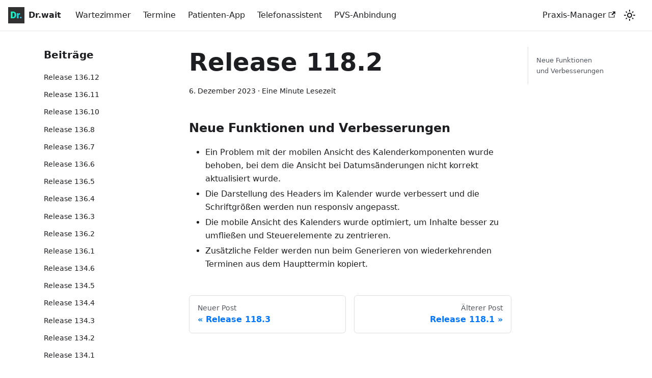

--- FILE ---
content_type: text/html; charset=utf-8
request_url: https://www.drwait.de/d/blog/2023/12/06/release-118-2
body_size: 5127
content:
<!doctype html>
<html lang="de" dir="ltr" class="blog-wrapper blog-post-page plugin-blog plugin-id-default">
<head>
<meta charset="UTF-8">
<meta name="generator" content="Docusaurus v2.4.1">
<title data-rh="true">Release 118.2 | Digitales Wartezimmer &amp; Wartezimmer-App</title><meta data-rh="true" name="viewport" content="width=device-width,initial-scale=1"><meta data-rh="true" name="twitter:card" content="summary_large_image"><meta data-rh="true" property="og:url" content="https://www.drwait.de/d/blog/2023/12/06/release-118-2"><meta data-rh="true" name="docusaurus_locale" content="de"><meta data-rh="true" name="docusaurus_tag" content="default"><meta data-rh="true" name="docsearch:language" content="de"><meta data-rh="true" name="docsearch:docusaurus_tag" content="default"><meta data-rh="true" property="og:title" content="Release 118.2 | Digitales Wartezimmer &amp; Wartezimmer-App"><meta data-rh="true" name="description" content="Neue Funktionen und Verbesserungen"><meta data-rh="true" property="og:description" content="Neue Funktionen und Verbesserungen"><meta data-rh="true" property="og:type" content="article"><meta data-rh="true" property="article:published_time" content="2023-12-06T00:00:00.000Z"><link data-rh="true" rel="icon" href="/d/img/favicon.ico"><link data-rh="true" rel="canonical" href="https://www.drwait.de/d/blog/2023/12/06/release-118-2"><link data-rh="true" rel="alternate" href="https://www.drwait.de/d/blog/2023/12/06/release-118-2" hreflang="de"><link data-rh="true" rel="alternate" href="https://www.drwait.de/d/blog/2023/12/06/release-118-2" hreflang="x-default"><link rel="alternate" type="application/rss+xml" href="/d/blog/rss.xml" title="Digitales Wartezimmer &amp; Wartezimmer-App RSS Feed">
<link rel="alternate" type="application/atom+xml" href="/d/blog/atom.xml" title="Digitales Wartezimmer &amp; Wartezimmer-App Atom Feed"><link rel="stylesheet" href="/d/assets/css/styles.7f99e079.css">
<link rel="preload" href="/d/assets/js/runtime~main.f761fc44.js" as="script">
<link rel="preload" href="/d/assets/js/main.a3d9efae.js" as="script">
</head>
<body class="navigation-with-keyboard">
<script>!function(){function t(t){document.documentElement.setAttribute("data-theme",t)}var e=function(){var t=null;try{t=new URLSearchParams(window.location.search).get("docusaurus-theme")}catch(t){}return t}()||function(){var t=null;try{t=localStorage.getItem("theme")}catch(t){}return t}();t(null!==e?e:"light")}()</script><div id="__docusaurus">
<div role="region" aria-label="Zum Hauptinhalt springen"><a class="skipToContent_fXgn" href="#__docusaurus_skipToContent_fallback">Zum Hauptinhalt springen</a></div><nav aria-label="Main" class="navbar navbar--fixed-top"><div class="navbar__inner"><div class="navbar__items"><button aria-label="Toggle navigation bar" aria-expanded="false" class="navbar__toggle clean-btn" type="button"><svg width="30" height="30" viewBox="0 0 30 30" aria-hidden="true"><path stroke="currentColor" stroke-linecap="round" stroke-miterlimit="10" stroke-width="2" d="M4 7h22M4 15h22M4 23h22"></path></svg></button><a class="navbar__brand" href="/d/"><div class="navbar__logo"><img src="/d/img/logo.svg" alt="Dr.wait logo" class="themedImage_ToTc themedImage--light_HNdA"><img src="/d/img/logo.svg" alt="Dr.wait logo" class="themedImage_ToTc themedImage--dark_i4oU"></div><b class="navbar__title text--truncate">Dr.wait</b></a><a class="navbar__item navbar__link" href="/d/docs/wartezimmer">Wartezimmer</a><a class="navbar__item navbar__link" href="/d/docs/termine">Termine</a><a class="navbar__item navbar__link" href="/d/docs/patienten-app">Patienten-App</a><a class="navbar__item navbar__link" href="/d/docs/telefonassistent">Telefonassistent</a><a class="navbar__item navbar__link" href="/d/docs/pvs-verbindungen">PVS-Anbindung</a></div><div class="navbar__items navbar__items--right"><a href="https://app.drwait.de" target="_blank" rel="noopener noreferrer" class="navbar__item navbar__link">Praxis-Manager<svg width="13.5" height="13.5" aria-hidden="true" viewBox="0 0 24 24" class="iconExternalLink_nPIU"><path fill="currentColor" d="M21 13v10h-21v-19h12v2h-10v15h17v-8h2zm3-12h-10.988l4.035 4-6.977 7.07 2.828 2.828 6.977-7.07 4.125 4.172v-11z"></path></svg></a><div class="toggle_vylO colorModeToggle_DEke"><button class="clean-btn toggleButton_gllP toggleButtonDisabled_aARS" type="button" disabled="" title="Umschalten zwischen dunkler und heller Ansicht (momentan heller Modus)" aria-label="Umschalten zwischen dunkler und heller Ansicht (momentan heller Modus)" aria-live="polite"><svg viewBox="0 0 24 24" width="24" height="24" class="lightToggleIcon_pyhR"><path fill="currentColor" d="M12,9c1.65,0,3,1.35,3,3s-1.35,3-3,3s-3-1.35-3-3S10.35,9,12,9 M12,7c-2.76,0-5,2.24-5,5s2.24,5,5,5s5-2.24,5-5 S14.76,7,12,7L12,7z M2,13l2,0c0.55,0,1-0.45,1-1s-0.45-1-1-1l-2,0c-0.55,0-1,0.45-1,1S1.45,13,2,13z M20,13l2,0c0.55,0,1-0.45,1-1 s-0.45-1-1-1l-2,0c-0.55,0-1,0.45-1,1S19.45,13,20,13z M11,2v2c0,0.55,0.45,1,1,1s1-0.45,1-1V2c0-0.55-0.45-1-1-1S11,1.45,11,2z M11,20v2c0,0.55,0.45,1,1,1s1-0.45,1-1v-2c0-0.55-0.45-1-1-1C11.45,19,11,19.45,11,20z M5.99,4.58c-0.39-0.39-1.03-0.39-1.41,0 c-0.39,0.39-0.39,1.03,0,1.41l1.06,1.06c0.39,0.39,1.03,0.39,1.41,0s0.39-1.03,0-1.41L5.99,4.58z M18.36,16.95 c-0.39-0.39-1.03-0.39-1.41,0c-0.39,0.39-0.39,1.03,0,1.41l1.06,1.06c0.39,0.39,1.03,0.39,1.41,0c0.39-0.39,0.39-1.03,0-1.41 L18.36,16.95z M19.42,5.99c0.39-0.39,0.39-1.03,0-1.41c-0.39-0.39-1.03-0.39-1.41,0l-1.06,1.06c-0.39,0.39-0.39,1.03,0,1.41 s1.03,0.39,1.41,0L19.42,5.99z M7.05,18.36c0.39-0.39,0.39-1.03,0-1.41c-0.39-0.39-1.03-0.39-1.41,0l-1.06,1.06 c-0.39,0.39-0.39,1.03,0,1.41s1.03,0.39,1.41,0L7.05,18.36z"></path></svg><svg viewBox="0 0 24 24" width="24" height="24" class="darkToggleIcon_wfgR"><path fill="currentColor" d="M9.37,5.51C9.19,6.15,9.1,6.82,9.1,7.5c0,4.08,3.32,7.4,7.4,7.4c0.68,0,1.35-0.09,1.99-0.27C17.45,17.19,14.93,19,12,19 c-3.86,0-7-3.14-7-7C5,9.07,6.81,6.55,9.37,5.51z M12,3c-4.97,0-9,4.03-9,9s4.03,9,9,9s9-4.03,9-9c0-0.46-0.04-0.92-0.1-1.36 c-0.98,1.37-2.58,2.26-4.4,2.26c-2.98,0-5.4-2.42-5.4-5.4c0-1.81,0.89-3.42,2.26-4.4C12.92,3.04,12.46,3,12,3L12,3z"></path></svg></button></div><div class="searchBox_ZlJk"></div></div></div><div role="presentation" class="navbar-sidebar__backdrop"></div></nav><div id="__docusaurus_skipToContent_fallback" class="main-wrapper mainWrapper_z2l0"><div class="container margin-vert--lg"><div class="row"><aside class="col col--3"><nav class="sidebar_re4s thin-scrollbar" aria-label="Navigation der letzten Beiträge im Blog"><div class="sidebarItemTitle_pO2u margin-bottom--md">Beiträge</div><ul class="sidebarItemList_Yudw clean-list"><li class="sidebarItem__DBe"><a class="sidebarItemLink_mo7H" href="/d/blog/2026/01/11/release-136-12">Release 136.12</a></li><li class="sidebarItem__DBe"><a class="sidebarItemLink_mo7H" href="/d/blog/2026/01/09/release-136-11">Release 136.11</a></li><li class="sidebarItem__DBe"><a class="sidebarItemLink_mo7H" href="/d/blog/2026/01/08/release-136-10">Release 136.10</a></li><li class="sidebarItem__DBe"><a class="sidebarItemLink_mo7H" href="/d/blog/2026/01/04/release-136-8">Release 136.8</a></li><li class="sidebarItem__DBe"><a class="sidebarItemLink_mo7H" href="/d/blog/2026/01/02/release-136-7">Release 136.7</a></li><li class="sidebarItem__DBe"><a class="sidebarItemLink_mo7H" href="/d/blog/2025/12/22/release-136-6">Release 136.6</a></li><li class="sidebarItem__DBe"><a class="sidebarItemLink_mo7H" href="/d/blog/2025/12/13/release-136-5">Release 136.5</a></li><li class="sidebarItem__DBe"><a class="sidebarItemLink_mo7H" href="/d/blog/2025/12/06/release-136-4">Release 136.4</a></li><li class="sidebarItem__DBe"><a class="sidebarItemLink_mo7H" href="/d/blog/2025/12/05/release-136-3">Release 136.3</a></li><li class="sidebarItem__DBe"><a class="sidebarItemLink_mo7H" href="/d/blog/2025/11/27/release-136-2">Release 136.2</a></li><li class="sidebarItem__DBe"><a class="sidebarItemLink_mo7H" href="/d/blog/2025/11/16/release-136-1">Release 136.1</a></li><li class="sidebarItem__DBe"><a class="sidebarItemLink_mo7H" href="/d/blog/2025/08/10/release-134-6">Release 134.6</a></li><li class="sidebarItem__DBe"><a class="sidebarItemLink_mo7H" href="/d/blog/2025/07/26/release-134-5">Release 134.5</a></li><li class="sidebarItem__DBe"><a class="sidebarItemLink_mo7H" href="/d/blog/2025/06/07/release-134-4">Release 134.4</a></li><li class="sidebarItem__DBe"><a class="sidebarItemLink_mo7H" href="/d/blog/2025/05/31/release-134-3">Release 134.3</a></li><li class="sidebarItem__DBe"><a class="sidebarItemLink_mo7H" href="/d/blog/2025/05/26/release-134-2">Release 134.2</a></li><li class="sidebarItem__DBe"><a class="sidebarItemLink_mo7H" href="/d/blog/2025/05/24/release-134-1">Release 134.1</a></li><li class="sidebarItem__DBe"><a class="sidebarItemLink_mo7H" href="/d/blog/2025/05/10/release-133-9">Release 133.9</a></li><li class="sidebarItem__DBe"><a class="sidebarItemLink_mo7H" href="/d/blog/2025/04/22/release-133-8">Release 133.8</a></li><li class="sidebarItem__DBe"><a class="sidebarItemLink_mo7H" href="/d/blog/2025/04/21/release-133-7">Release 133.7</a></li><li class="sidebarItem__DBe"><a class="sidebarItemLink_mo7H" href="/d/blog/2025/04/18/release-133-6">Release 133.6</a></li><li class="sidebarItem__DBe"><a class="sidebarItemLink_mo7H" href="/d/blog/2025/03/23/release-133-3">Release 133.3</a></li><li class="sidebarItem__DBe"><a class="sidebarItemLink_mo7H" href="/d/blog/2025/03/16/release-133-2">Release 133.2</a></li><li class="sidebarItem__DBe"><a class="sidebarItemLink_mo7H" href="/d/blog/2025/02/20/release-133-1">Release 133.1</a></li><li class="sidebarItem__DBe"><a class="sidebarItemLink_mo7H" href="/d/blog/2025/02/19/release-132-4">Release 132.4</a></li><li class="sidebarItem__DBe"><a class="sidebarItemLink_mo7H" href="/d/blog/2025/02/14/release-132-3">Release 132.3</a></li><li class="sidebarItem__DBe"><a class="sidebarItemLink_mo7H" href="/d/blog/2025/01/25/release-132-2">Release 132.2</a></li><li class="sidebarItem__DBe"><a class="sidebarItemLink_mo7H" href="/d/blog/2025/01/20/release-132-1">Release 132.1</a></li><li class="sidebarItem__DBe"><a class="sidebarItemLink_mo7H" href="/d/blog/2025/01/08/release-131-2">Release 131.2</a></li><li class="sidebarItem__DBe"><a class="sidebarItemLink_mo7H" href="/d/blog/2024/12/26/release-131-2">Release 131.2</a></li><li class="sidebarItem__DBe"><a class="sidebarItemLink_mo7H" href="/d/blog/2024/12/22/release-131-1">Release 131.1</a></li><li class="sidebarItem__DBe"><a class="sidebarItemLink_mo7H" href="/d/blog/2024/12/20/release-130-5">Release 130.5</a></li><li class="sidebarItem__DBe"><a class="sidebarItemLink_mo7H" href="/d/blog/2024/12/18/release-130-4">Release 130.4</a></li><li class="sidebarItem__DBe"><a class="sidebarItemLink_mo7H" href="/d/blog/2024/12/15/release-130-3">Release 130.3</a></li><li class="sidebarItem__DBe"><a class="sidebarItemLink_mo7H" href="/d/blog/2024/12/10/release-130-1">Release 130.1</a></li><li class="sidebarItem__DBe"><a class="sidebarItemLink_mo7H" href="/d/blog/2024/12/07/release-129-12">Release 129.12</a></li><li class="sidebarItem__DBe"><a class="sidebarItemLink_mo7H" href="/d/blog/2024/12/05/release-129-11">Release 129.11</a></li><li class="sidebarItem__DBe"><a class="sidebarItemLink_mo7H" href="/d/blog/2024/11/29/release-129-9">Release 129.9</a></li><li class="sidebarItem__DBe"><a class="sidebarItemLink_mo7H" href="/d/blog/2024/11/13/release-129-8">Release 129.8</a></li><li class="sidebarItem__DBe"><a class="sidebarItemLink_mo7H" href="/d/blog/2024/11/02/release-129-7">Release 129.7</a></li><li class="sidebarItem__DBe"><a class="sidebarItemLink_mo7H" href="/d/blog/2024/10/31/release-129-6">Release 129.6</a></li><li class="sidebarItem__DBe"><a class="sidebarItemLink_mo7H" href="/d/blog/2024/10/30/outage-postmortem">Postmortem Systemausfall 30.10.2024</a></li><li class="sidebarItem__DBe"><a class="sidebarItemLink_mo7H" href="/d/blog/2024/10/16/release-129-5">Release 129.5</a></li><li class="sidebarItem__DBe"><a class="sidebarItemLink_mo7H" href="/d/blog/2024/10/14/release-129-4">Release 129.4</a></li><li class="sidebarItem__DBe"><a class="sidebarItemLink_mo7H" href="/d/blog/2024/10/08/release-129-3">Release 129.3</a></li><li class="sidebarItem__DBe"><a class="sidebarItemLink_mo7H" href="/d/blog/2024/09/22/release-129-1">Release 129.1</a></li><li class="sidebarItem__DBe"><a class="sidebarItemLink_mo7H" href="/d/blog/2024/09/01/release-128-1">Release 128.1</a></li><li class="sidebarItem__DBe"><a class="sidebarItemLink_mo7H" href="/d/blog/2024/08/25/release-127-11">Release 127.11</a></li><li class="sidebarItem__DBe"><a class="sidebarItemLink_mo7H" href="/d/blog/2024/08/22/release-127-10">Release 127.10</a></li><li class="sidebarItem__DBe"><a class="sidebarItemLink_mo7H" href="/d/blog/2024/07/16/release-127-8">Release 127.8</a></li><li class="sidebarItem__DBe"><a class="sidebarItemLink_mo7H" href="/d/blog/2024/07/07/release-127-7">Release 127.7</a></li><li class="sidebarItem__DBe"><a class="sidebarItemLink_mo7H" href="/d/blog/2024/06/23/release-127-5">Release 127.5</a></li><li class="sidebarItem__DBe"><a class="sidebarItemLink_mo7H" href="/d/blog/2024/06/10/release-127-4">Release 127.4</a></li><li class="sidebarItem__DBe"><a class="sidebarItemLink_mo7H" href="/d/blog/2024/06/06/release-127-3">Release 127.3</a></li><li class="sidebarItem__DBe"><a class="sidebarItemLink_mo7H" href="/d/blog/2024/05/27/release-127-2">Release 127.2</a></li><li class="sidebarItem__DBe"><a class="sidebarItemLink_mo7H" href="/d/blog/2024/05/21/release-127-1">Release 127.1</a></li><li class="sidebarItem__DBe"><a class="sidebarItemLink_mo7H" href="/d/blog/2024/05/15/release-126-4">Release 126.4</a></li><li class="sidebarItem__DBe"><a class="sidebarItemLink_mo7H" href="/d/blog/2024/05/10/release-126-3">Release 126.3</a></li><li class="sidebarItem__DBe"><a class="sidebarItemLink_mo7H" href="/d/blog/2024/05/08/release-126-2">Release 126.2</a></li><li class="sidebarItem__DBe"><a class="sidebarItemLink_mo7H" href="/d/blog/2024/05/03/release-126-1">Release 126.1</a></li><li class="sidebarItem__DBe"><a class="sidebarItemLink_mo7H" href="/d/blog/2024/04/25/release-125-6">Release 125.6</a></li><li class="sidebarItem__DBe"><a class="sidebarItemLink_mo7H" href="/d/blog/2024/04/22/release-125-5">Release 125.5</a></li><li class="sidebarItem__DBe"><a class="sidebarItemLink_mo7H" href="/d/blog/2024/04/21/release-125-4">Release 125.4</a></li><li class="sidebarItem__DBe"><a class="sidebarItemLink_mo7H" href="/d/blog/2024/04/18/release-125-3">Release 125.3</a></li><li class="sidebarItem__DBe"><a class="sidebarItemLink_mo7H" href="/d/blog/2024/04/17/release-125-2">Release 125.2</a></li><li class="sidebarItem__DBe"><a class="sidebarItemLink_mo7H" href="/d/blog/2024/04/15/release-125-1">Release 125.1</a></li><li class="sidebarItem__DBe"><a class="sidebarItemLink_mo7H" href="/d/blog/2024/04/12/release-124-9">Release 124.9</a></li><li class="sidebarItem__DBe"><a class="sidebarItemLink_mo7H" href="/d/blog/2024/04/10/release-124-8">Release 124.8</a></li><li class="sidebarItem__DBe"><a class="sidebarItemLink_mo7H" href="/d/blog/2024/04/09/release-124-7">Release 124.7</a></li><li class="sidebarItem__DBe"><a class="sidebarItemLink_mo7H" href="/d/blog/2024/04/08/release-124-6">Release 124.6</a></li><li class="sidebarItem__DBe"><a class="sidebarItemLink_mo7H" href="/d/blog/2024/04/04/release-124-5">Release 124.5</a></li><li class="sidebarItem__DBe"><a class="sidebarItemLink_mo7H" href="/d/blog/2024/04/03/release-124-4">Release 124.4</a></li><li class="sidebarItem__DBe"><a class="sidebarItemLink_mo7H" href="/d/blog/2024/03/30/release-124-3">Release 124.3</a></li><li class="sidebarItem__DBe"><a class="sidebarItemLink_mo7H" href="/d/blog/2024/03/28/release-124-2">Release 124.2</a></li><li class="sidebarItem__DBe"><a class="sidebarItemLink_mo7H" href="/d/blog/2024/03/26/release-124-1">Release 124.1</a></li><li class="sidebarItem__DBe"><a class="sidebarItemLink_mo7H" href="/d/blog/2024/03/22/release-123-3">Release 123.3</a></li><li class="sidebarItem__DBe"><a class="sidebarItemLink_mo7H" href="/d/blog/2024/03/19/release-123-2">Release 123.2</a></li><li class="sidebarItem__DBe"><a class="sidebarItemLink_mo7H" href="/d/blog/2024/03/16/release-123-1">Release 123.1</a></li><li class="sidebarItem__DBe"><a class="sidebarItemLink_mo7H" href="/d/blog/2024/03/14/release-122-17">Release 122.17</a></li><li class="sidebarItem__DBe"><a class="sidebarItemLink_mo7H" href="/d/blog/2024/03/13/release-122-16">Release 122.16</a></li><li class="sidebarItem__DBe"><a class="sidebarItemLink_mo7H" href="/d/blog/2024/03/12/release-122-15">Release 122.15</a></li><li class="sidebarItem__DBe"><a class="sidebarItemLink_mo7H" href="/d/blog/2024/03/11/release-122-14">Release 122.14</a></li><li class="sidebarItem__DBe"><a class="sidebarItemLink_mo7H" href="/d/blog/2024/03/07/release-122-13">Release 122.13</a></li><li class="sidebarItem__DBe"><a class="sidebarItemLink_mo7H" href="/d/blog/2024/03/05/release-122-11">Release 122.11</a></li><li class="sidebarItem__DBe"><a class="sidebarItemLink_mo7H" href="/d/blog/2024/03/04/release-122-11">Release 122.11</a></li><li class="sidebarItem__DBe"><a class="sidebarItemLink_mo7H" href="/d/blog/2024/03/03/release-122-10">Release 122.10</a></li><li class="sidebarItem__DBe"><a class="sidebarItemLink_mo7H" href="/d/blog/2024/03/02/release-122-9">Release 122.9</a></li><li class="sidebarItem__DBe"><a class="sidebarItemLink_mo7H" href="/d/blog/2024/02/29/release-122-8">Release 122.8</a></li><li class="sidebarItem__DBe"><a class="sidebarItemLink_mo7H" href="/d/blog/2024/02/28/release-122-7">Release 122.7</a></li><li class="sidebarItem__DBe"><a class="sidebarItemLink_mo7H" href="/d/blog/2024/02/26/release-122-6">Release 122.6</a></li><li class="sidebarItem__DBe"><a class="sidebarItemLink_mo7H" href="/d/blog/2024/02/25/release-122-5">Release 122.5</a></li><li class="sidebarItem__DBe"><a class="sidebarItemLink_mo7H" href="/d/blog/2024/02/24/release-122-4">Release 122.4</a></li><li class="sidebarItem__DBe"><a class="sidebarItemLink_mo7H" href="/d/blog/2024/02/21/release-122-3">Release 122.3</a></li><li class="sidebarItem__DBe"><a class="sidebarItemLink_mo7H" href="/d/blog/2024/02/19/release-122-2">Release 122.2</a></li><li class="sidebarItem__DBe"><a class="sidebarItemLink_mo7H" href="/d/blog/2024/02/15/release-122-1">Release 122.1</a></li><li class="sidebarItem__DBe"><a class="sidebarItemLink_mo7H" href="/d/blog/2024/02/13/release-121-6">Release 121.6</a></li><li class="sidebarItem__DBe"><a class="sidebarItemLink_mo7H" href="/d/blog/2024/02/13/release-121-7">Release 121.7</a></li><li class="sidebarItem__DBe"><a class="sidebarItemLink_mo7H" href="/d/blog/2024/02/12/release-121-4">Release 121.4</a></li><li class="sidebarItem__DBe"><a class="sidebarItemLink_mo7H" href="/d/blog/2024/02/12/release-121-5">Release 121.5</a></li><li class="sidebarItem__DBe"><a class="sidebarItemLink_mo7H" href="/d/blog/2024/02/09/release-121-2">Release 121.2</a></li><li class="sidebarItem__DBe"><a class="sidebarItemLink_mo7H" href="/d/blog/2024/02/04/release-121-1">Release 121.1</a></li><li class="sidebarItem__DBe"><a class="sidebarItemLink_mo7H" href="/d/blog/2024/02/02/release-120-5">Release 120.5</a></li><li class="sidebarItem__DBe"><a class="sidebarItemLink_mo7H" href="/d/blog/2024/01/31/release-120-4">Release 120.4</a></li><li class="sidebarItem__DBe"><a class="sidebarItemLink_mo7H" href="/d/blog/2024/01/27/release-120-3">Release 120.3</a></li><li class="sidebarItem__DBe"><a class="sidebarItemLink_mo7H" href="/d/blog/2024/01/23/release-120-2">Release 120.2</a></li><li class="sidebarItem__DBe"><a class="sidebarItemLink_mo7H" href="/d/blog/2024/01/21/release-120-1">Release 120.1</a></li><li class="sidebarItem__DBe"><a class="sidebarItemLink_mo7H" href="/d/blog/2024/01/17/release-119-1">Release 119.1</a></li><li class="sidebarItem__DBe"><a class="sidebarItemLink_mo7H" href="/d/blog/2024/01/05/release-118-7">Release 118.7</a></li><li class="sidebarItem__DBe"><a class="sidebarItemLink_mo7H" href="/d/blog/2023/12/30/release-118-6">Release 118.6</a></li><li class="sidebarItem__DBe"><a class="sidebarItemLink_mo7H" href="/d/blog/2023/12/17/release-118-4">Release 118.4</a></li><li class="sidebarItem__DBe"><a class="sidebarItemLink_mo7H" href="/d/blog/2023/12/15/release-118-3">Release 118.3</a></li><li class="sidebarItem__DBe"><a aria-current="page" class="sidebarItemLink_mo7H sidebarItemLinkActive_I1ZP" href="/d/blog/2023/12/06/release-118-2">Release 118.2</a></li><li class="sidebarItem__DBe"><a class="sidebarItemLink_mo7H" href="/d/blog/2023/12/05/release-118-1">Release 118.1</a></li><li class="sidebarItem__DBe"><a class="sidebarItemLink_mo7H" href="/d/blog/2023/11/25/release-117-8">Release 117.8</a></li><li class="sidebarItem__DBe"><a class="sidebarItemLink_mo7H" href="/d/blog/2023/11/22/release-117-5">Release 117.5</a></li><li class="sidebarItem__DBe"><a class="sidebarItemLink_mo7H" href="/d/blog/2023/11/22/release-117-6">Release 117.6</a></li><li class="sidebarItem__DBe"><a class="sidebarItemLink_mo7H" href="/d/blog/2023/11/21/release-117-2">Release 117.2</a></li><li class="sidebarItem__DBe"><a class="sidebarItemLink_mo7H" href="/d/blog/2023/11/21/release-117-4">Release 117.4</a></li><li class="sidebarItem__DBe"><a class="sidebarItemLink_mo7H" href="/d/blog/2023/11/20/release-117-1">Release 117.1</a></li><li class="sidebarItem__DBe"><a class="sidebarItemLink_mo7H" href="/d/blog/2023/11/16/release-116-8">Release 116.8</a></li><li class="sidebarItem__DBe"><a class="sidebarItemLink_mo7H" href="/d/blog/2023/11/14/release-116-7">Release 116.7</a></li><li class="sidebarItem__DBe"><a class="sidebarItemLink_mo7H" href="/d/blog/2023/11/12/release-116-6">Release 116.6</a></li><li class="sidebarItem__DBe"><a class="sidebarItemLink_mo7H" href="/d/blog/2023/11/09/release-116-5">Release 116.5</a></li><li class="sidebarItem__DBe"><a class="sidebarItemLink_mo7H" href="/d/blog/2023/11/07/release-116-4">Release 116.4</a></li><li class="sidebarItem__DBe"><a class="sidebarItemLink_mo7H" href="/d/blog/2023/10/25/release-116-3">Release 116.3</a></li><li class="sidebarItem__DBe"><a class="sidebarItemLink_mo7H" href="/d/blog/2023/10/21/release-116-1">Release 116.1</a></li><li class="sidebarItem__DBe"><a class="sidebarItemLink_mo7H" href="/d/blog/2023/10/12/release-114-1">Release 114.1</a></li><li class="sidebarItem__DBe"><a class="sidebarItemLink_mo7H" href="/d/blog/2023/10/04/release-113-5">Release 113.5</a></li><li class="sidebarItem__DBe"><a class="sidebarItemLink_mo7H" href="/d/blog/2023/09/03/release-112-2">Release 112.2</a></li><li class="sidebarItem__DBe"><a class="sidebarItemLink_mo7H" href="/d/blog/2023/08/02/release-111-4">Release 111.4</a></li><li class="sidebarItem__DBe"><a class="sidebarItemLink_mo7H" href="/d/blog/2023/07/19/release-111-2">Release 111.2</a></li><li class="sidebarItem__DBe"><a class="sidebarItemLink_mo7H" href="/d/blog/2023/06/24/release-111-1">Release 111.1</a></li><li class="sidebarItem__DBe"><a class="sidebarItemLink_mo7H" href="/d/blog/2023/05/31/release-110-3">Release 110.3</a></li><li class="sidebarItem__DBe"><a class="sidebarItemLink_mo7H" href="/d/blog/2023/05/23/release-110-2">Release 110.2</a></li><li class="sidebarItem__DBe"><a class="sidebarItemLink_mo7H" href="/d/blog/2023/05/21/release-110-1">Release 110.1 Daten-Aufbewahrungsrichtlinien für Termine</a></li><li class="sidebarItem__DBe"><a class="sidebarItemLink_mo7H" href="/d/blog/2023/05/15/release-109-5">Release 109.5 Terminsuche &amp; Design-Updates</a></li><li class="sidebarItem__DBe"><a class="sidebarItemLink_mo7H" href="/d/blog/2023/05/10/release-109-3">Release 109.3</a></li><li class="sidebarItem__DBe"><a class="sidebarItemLink_mo7H" href="/d/blog/2023/05/07/release-109-2">Release 109.2</a></li><li class="sidebarItem__DBe"><a class="sidebarItemLink_mo7H" href="/d/blog/2023/05/04/release-109-1">Release 109.1 - Terminketten extern buchen</a></li><li class="sidebarItem__DBe"><a class="sidebarItemLink_mo7H" href="/d/blog/2023/04/24/release-108-7">Release 108.7</a></li><li class="sidebarItem__DBe"><a class="sidebarItemLink_mo7H" href="/d/blog/2022/02/19/version-75-1">Dr.wait Version 75.1</a></li><li class="sidebarItem__DBe"><a class="sidebarItemLink_mo7H" href="/d/blog/2021/11/17/workflows-teilen">Teile deine Lieblingsworkflows mit anderen Ärzten.</a></li><li class="sidebarItem__DBe"><a class="sidebarItemLink_mo7H" href="/d/blog/2021/11/10/workflow-verbindungen">Komplexe Workflows steuern mit Verbindungen</a></li><li class="sidebarItem__DBe"><a class="sidebarItemLink_mo7H" href="/d/blog/2021/11/09/termin-buchen-app">Buche deine Arzttermine direkt in der App</a></li><li class="sidebarItem__DBe"><a class="sidebarItemLink_mo7H" href="/d/blog/2021/11/08/praxisprofile">Digitales Wartezimmer - Praxisprofile im neuen Look</a></li><li class="sidebarItem__DBe"><a class="sidebarItemLink_mo7H" href="/d/blog/2021/08/09/juli">Behandlungszimmer, Apple Watch Daten, Lastverteilung - die wichtigsten Updates im Juli 2021 beim digitalen Wartezimmer</a></li></ul></nav></aside><main class="col col--7" itemscope="" itemtype="http://schema.org/Blog"><article itemprop="blogPost" itemscope="" itemtype="http://schema.org/BlogPosting"><header><h1 class="title_f1Hy" itemprop="headline">Release 118.2</h1><div class="container_mt6G margin-vert--md"><time datetime="2023-12-06T00:00:00.000Z" itemprop="datePublished">6. Dezember 2023</time> · <!-- -->Eine Minute Lesezeit</div></header><div id="__blog-post-container" class="markdown" itemprop="articleBody"><h3 class="anchor anchorWithStickyNavbar_LWe7" id="neue-funktionen-und-verbesserungen">Neue Funktionen und Verbesserungen<a href="#neue-funktionen-und-verbesserungen" class="hash-link" aria-label="Direkter Link zur Neue Funktionen und Verbesserungen" title="Direkter Link zur Neue Funktionen und Verbesserungen">​</a></h3><ul><li>Ein Problem mit der mobilen Ansicht des Kalenderkomponenten wurde behoben, bei dem die Ansicht bei Datumsänderungen nicht korrekt aktualisiert wurde.</li><li>Die Darstellung des Headers im Kalender wurde verbessert und die Schriftgrößen werden nun responsiv angepasst.</li><li>Die mobile Ansicht des Kalenders wurde optimiert, um Inhalte besser zu umfließen und Steuerelemente zu zentrieren.</li><li>Zusätzliche Felder werden nun beim Generieren von wiederkehrenden Terminen aus dem Haupttermin kopiert.</li></ul></div></article><nav class="pagination-nav docusaurus-mt-lg" aria-label="Blog Post Seiten Navigation"><a class="pagination-nav__link pagination-nav__link--prev" href="/d/blog/2023/12/15/release-118-3"><div class="pagination-nav__sublabel">Neuer Post</div><div class="pagination-nav__label">Release 118.3</div></a><a class="pagination-nav__link pagination-nav__link--next" href="/d/blog/2023/12/05/release-118-1"><div class="pagination-nav__sublabel">Älterer Post</div><div class="pagination-nav__label">Release 118.1</div></a></nav></main><div class="col col--2"><div class="tableOfContents_bqdL thin-scrollbar"><ul class="table-of-contents table-of-contents__left-border"><li><a href="#neue-funktionen-und-verbesserungen" class="table-of-contents__link toc-highlight">Neue Funktionen und Verbesserungen</a></li></ul></div></div></div></div></div><footer class="footer footer--dark"><div class="container container-fluid"><div class="row footer__links"><div class="col footer__col"><div class="footer__title">Community</div><ul class="footer__items clean-list"><li class="footer__item"><a href="https://www.linkedin.com/company/drwait" target="_blank" rel="noopener noreferrer" class="footer__link-item">LinkedIn<svg width="13.5" height="13.5" aria-hidden="true" viewBox="0 0 24 24" class="iconExternalLink_nPIU"><path fill="currentColor" d="M21 13v10h-21v-19h12v2h-10v15h17v-8h2zm3-12h-10.988l4.035 4-6.977 7.07 2.828 2.828 6.977-7.07 4.125 4.172v-11z"></path></svg></a></li><li class="footer__item"><a href="https://twitter.com/drwaitapp" target="_blank" rel="noopener noreferrer" class="footer__link-item">Twitter<svg width="13.5" height="13.5" aria-hidden="true" viewBox="0 0 24 24" class="iconExternalLink_nPIU"><path fill="currentColor" d="M21 13v10h-21v-19h12v2h-10v15h17v-8h2zm3-12h-10.988l4.035 4-6.977 7.07 2.828 2.828 6.977-7.07 4.125 4.172v-11z"></path></svg></a></li><li class="footer__item"><a href="https://medium.com/dr-wait" target="_blank" rel="noopener noreferrer" class="footer__link-item">Medium<svg width="13.5" height="13.5" aria-hidden="true" viewBox="0 0 24 24" class="iconExternalLink_nPIU"><path fill="currentColor" d="M21 13v10h-21v-19h12v2h-10v15h17v-8h2zm3-12h-10.988l4.035 4-6.977 7.07 2.828 2.828 6.977-7.07 4.125 4.172v-11z"></path></svg></a></li><li class="footer__item"><a href="https://www.drwait.de" target="_blank" rel="noopener noreferrer" class="footer__link-item">Praxis-App<svg width="13.5" height="13.5" aria-hidden="true" viewBox="0 0 24 24" class="iconExternalLink_nPIU"><path fill="currentColor" d="M21 13v10h-21v-19h12v2h-10v15h17v-8h2zm3-12h-10.988l4.035 4-6.977 7.07 2.828 2.828 6.977-7.07 4.125 4.172v-11z"></path></svg></a></li></ul></div><div class="col footer__col"><div class="footer__title">Mehr</div><ul class="footer__items clean-list"><li class="footer__item"><a class="footer__link-item" href="/d/blog">Aktuelles</a></li><li class="footer__item"><a href="https://app.drwait.de/feedback" target="_blank" rel="noopener noreferrer" class="footer__link-item">Feedback</a></li></ul></div></div><div class="footer__bottom text--center"><div class="footer__copyright">Copyright © 2026 Dr.wait UG (haftungsbeschränkt)</div></div></div></footer></div>
<script src="/d/assets/js/runtime~main.f761fc44.js"></script>
<script src="/d/assets/js/main.a3d9efae.js"></script>
</body>
</html>

--- FILE ---
content_type: application/javascript; charset=utf-8
request_url: https://www.drwait.de/d/assets/js/main.a3d9efae.js
body_size: 140731
content:
/*! For license information please see main.a3d9efae.js.LICENSE.txt */
(self.webpackChunkdocs=self.webpackChunkdocs||[]).push([[179],{50997:(e,t,n)=>{"use strict";n.d(t,{Z:()=>f});var r=n(67294),a=n(87462),o=n(68356),i=n.n(o),l=n(16887);const s={"0018a904":[()=>n.e(3339).then(n.bind(n,56054)),"@site/blog/2024-09-01-release-128-1.mdx",56054],"0063cc3f":[()=>n.e(8893).then(n.bind(n,50154)),"@site/blog/2021-11-09-termin-buchen-app.mdx",50154],"006aae3f":[()=>n.e(9292).then(n.bind(n,89007)),"@site/blog/2023-09-03-release-112-2.mdx?truncated=true",89007],"00ccc643":[()=>n.e(7641).then(n.bind(n,80478)),"@site/blog/2025-11-27-release-136-2.mdx?truncated=true",80478],"01a9227e":[()=>Promise.all([n.e(532),n.e(5350)]).then(n.bind(n,74959)),"@site/docs/pvs-verbindungen/Tomedo.md",74959],"01d01603":[()=>n.e(189).then(n.bind(n,44193)),"@site/blog/2024-06-06-release-127-3.mdx?truncated=true",44193],"021892c2":[()=>n.e(9312).then(n.bind(n,15112)),"@site/blog/2024-04-22-release-125-5.mdx",15112],"03127166":[()=>n.e(7881).then(n.bind(n,23)),"@site/blog/2024-02-28-release-122-7.mdx?truncated=true",23],"038cce68":[()=>Promise.all([n.e(532),n.e(8452)]).then(n.bind(n,66594)),"@site/docs/pvs-verbindungen/charly-by-solutio.md",66594],"04c5aaf0":[()=>Promise.all([n.e(532),n.e(9550)]).then(n.bind(n,81223)),"@site/docs/pvs-verbindungen/DURIA.md",81223],"0523fc6f":[()=>n.e(1485).then(n.bind(n,8136)),"@site/blog/2023-11-20-release-117-1.mdx?truncated=true",8136],"0584fc06":[()=>Promise.all([n.e(532),n.e(7046)]).then(n.bind(n,32083)),"@site/docs/pvs-verbindungen/KiWi-KIND-Praxis-EDV.md",32083],"05b0d307":[()=>n.e(2599).then(n.bind(n,99560)),"@site/blog/2024-12-20-release-130-5.mdx?truncated=true",99560],"060ae89e":[()=>n.e(1665).then(n.bind(n,65030)),"@site/blog/2024-02-12-release-121-5.mdx",65030],"06a33191":[()=>n.e(6074).then(n.bind(n,2854)),"@site/blog/2023-08-02-release-111-4.mdx?truncated=true",2854],"06cc687f":[()=>n.e(657).then(n.bind(n,91251)),"@site/blog/2024-05-27-release-127-2.mdx",91251],"07baa238":[()=>n.e(5471).then(n.bind(n,1585)),"@site/blog/2024-03-14-release-122-17.mdx?truncated=true",1585],"08881a83":[()=>n.e(8876).then(n.bind(n,86454)),"@site/blog/2024-04-04-release-124-5.mdx?truncated=true",86454],"08eee2ec":[()=>n.e(6061).then(n.bind(n,3546)),"@site/blog/2024-08-25-release-127-11.mdx?truncated=true",3546],"0ab8b5f4":[()=>n.e(9615).then(n.bind(n,40424)),"@site/blog/2023-11-22-release-117-6.mdx",40424],"0c2fe278":[()=>Promise.all([n.e(532),n.e(4903)]).then(n.bind(n,54826)),"@site/docs/pvs-verbindungen/PegaMed.md",54826],"0cced7ae":[()=>n.e(4827).then(n.bind(n,66627)),"@site/blog/2024-05-27-release-127-2.mdx?truncated=true",66627],"0cd4291e":[()=>n.e(2003).then(n.bind(n,88017)),"@site/blog/2024-02-04-release-121-1.mdx?truncated=true",88017],"0d24825c":[()=>n.e(2904).then(n.bind(n,23530)),"@site/blog/2025-02-20-release-133-1.mdx",23530],"0d705453":[()=>n.e(9482).then(n.bind(n,70973)),"@site/blog/2024-05-08-release-126-2.mdx?truncated=true",70973],"0d9c99b4":[()=>Promise.all([n.e(532),n.e(9391)]).then(n.bind(n,36240)),"@site/docs/pvs-verbindungen/SAP-Ambulatory-Care-Management.md",36240],"0dc2a20e":[()=>n.e(2301).then(n.bind(n,9275)),"@site/blog/2023-11-22-release-117-6.mdx?truncated=true",9275],"0e981f54":[()=>n.e(9232).then(n.bind(n,41146)),"@site/blog/2023-05-04-release-109-1.mdx?truncated=true",41146],"0ec1b442":[()=>Promise.all([n.e(532),n.e(5545)]).then(n.bind(n,51046)),"@site/docs/pvs-verbindungen/EVIDENT.md",51046],"0f53523f":[()=>n.e(3929).then(n.bind(n,95794)),"@site/blog/2023-10-12-release-114-1.mdx",95794],"0f59dcb3":[()=>n.e(8673).then(n.bind(n,59133)),"@site/blog/2024-12-15-release-130-3.mdx",59133],"1005d073":[()=>n.e(3071).then(n.bind(n,51668)),"@site/blog/2023-11-21-release-117-4.mdx",51668],"117f5647":[()=>n.e(5777).then(n.bind(n,23093)),"@site/blog/2025-02-20-release-133-1.mdx?truncated=true",23093],"1279553f":[()=>n.e(3862).then(n.bind(n,26210)),"@site/blog/2024-01-23-release-120-2.mdx?truncated=true",26210],"1405474d":[()=>n.e(3582).then(n.bind(n,31917)),"@site/blog/2024-03-14-release-122-17.mdx",31917],"141eca0a":[()=>n.e(8106).then(n.bind(n,61103)),"@site/blog/2024-05-15-release-126-4.mdx?truncated=true",61103],"14f45ce9":[()=>n.e(5181).then(n.bind(n,8899)),"@site/blog/2023-05-23-release-110-2.mdx",8899],"1531e56c":[()=>n.e(7240).then(n.bind(n,50054)),"@site/blog/2024-10-14-release-129-4.mdx?truncated=true",50054],"159e696d":[()=>n.e(5622).then(n.bind(n,3133)),"@site/docs/wartezimmer/einladungen.mdx",3133],"15c0346b":[()=>n.e(5499).then(n.bind(n,73853)),"@site/blog/2024-04-09-release-124-7.mdx?truncated=true",73853],17896441:[()=>Promise.all([n.e(532),n.e(3157),n.e(7918)]).then(n.bind(n,82692)),"@theme/DocItem",82692],"185f6cb5":[()=>n.e(3343).then(n.bind(n,98633)),"@site/docs/wartezimmer/pager-modus.md",98633],"191bbd09":[()=>n.e(8444).then(n.bind(n,2876)),"@site/blog/2025-12-13-release-136-5.mdx?truncated=true",2876],"1aaf6275":[()=>n.e(1642).then(n.bind(n,65623)),"@site/blog/2023-11-09-release-116-5.mdx",65623],"1ade0e5d":[()=>n.e(2797).then(n.bind(n,40531)),"@site/blog/2023-12-05-release-118-1.mdx",40531],"1b01b781":[()=>n.e(4899).then(n.bind(n,34222)),"@site/blog/2024-01-17-release-119-1.mdx?truncated=true",34222],"1b28d27e":[()=>n.e(9318).then(n.bind(n,98967)),"@site/blog/2025-04-21-release-133-7.mdx",98967],"1be78505":[()=>Promise.all([n.e(532),n.e(9514)]).then(n.bind(n,81299)),"@theme/DocPage",81299],"1c8db1ae":[()=>n.e(1024).then(n.bind(n,78265)),"@site/docs/allgemein/wie-funktioniert-dr-wait.md",78265],"1ca891ab":[()=>n.e(6465).then(n.bind(n,67817)),"@site/blog/2025-12-05-release-136-3.mdx",67817],"1d02a143":[()=>n.e(2133).then(n.bind(n,23178)),"@site/blog/2023-06-24-release-111-1.mdx",23178],"1de55775":[()=>n.e(9222).then(n.bind(n,95274)),"@site/blog/2023-11-20-release-117-1.mdx",95274],"1e0dc9a4":[()=>n.e(9557).then(n.bind(n,4059)),"@site/blog/2023-05-21-release-110-1.mdx?truncated=true",4059],"1f0c734c":[()=>n.e(851).then(n.bind(n,12584)),"@site/blog/2024-04-03-release-124-4.mdx?truncated=true",12584],"20c6185a":[()=>n.e(3517).then(n.bind(n,36627)),"@site/blog/2025-03-23-release-133-3.mdx?truncated=true",36627],"21f51004":[()=>n.e(4508).then(n.bind(n,65171)),"@site/blog/2023-12-17-release-118-4.mdx?truncated=true",65171],"229a8b04":[()=>n.e(7718).then(n.bind(n,67960)),"@site/blog/2024-03-13-release-122-16.mdx",67960],"23690cf9":[()=>n.e(1014).then(n.bind(n,56681)),"@site/blog/2024-01-27-release-120-3.mdx?truncated=true",56681],"23d3fe25":[()=>n.e(616).then(n.bind(n,11085)),"@site/blog/2024-03-07-release-122-13.mdx",11085],"24bfaf0e":[()=>n.e(907).then(n.bind(n,79238)),"@site/blog/2024-12-20-release-130-5.mdx",79238],"263dc1b4":[()=>Promise.all([n.e(532),n.e(1270)]).then(n.bind(n,39878)),"@site/docs/pvs-verbindungen/Elefant.md",39878],"26b5682b":[()=>n.e(5182).then(n.bind(n,7038)),"@site/docs/allgemein/registrierung-und-anmeldung.md",7038],"271908f9":[()=>Promise.all([n.e(532),n.e(7110)]).then(n.bind(n,22247)),"@site/docs/pvs-verbindungen/QUINCY-WIN.md",22247],"2836ed46":[()=>n.e(72).then(n.bind(n,5688)),"@site/blog/2024-04-09-release-124-7.mdx",5688],"28ad688d":[()=>n.e(4117).then(n.bind(n,50170)),"@site/blog/2023-05-15-release-109-5.mdx?truncated=true",50170],"28ce0b4d":[()=>n.e(3042).then(n.bind(n,92701)),"@site/blog/2024-04-10-release-124-8.mdx",92701],"28f632ba":[()=>n.e(2476).then(n.bind(n,85076)),"@site/blog/2025-01-08-release-131-2.mdx",85076],"2c6ff75b":[()=>n.e(5037).then(n.bind(n,75357)),"@site/blog/2023-05-10-release-109-3.mdx?truncated=true",75357],"2d6185f7":[()=>n.e(6514).then(n.bind(n,37801)),"@site/docs/datenschutz-sicherheit/sicherheitsschl\xfcssel.md",37801],"2ee54c69":[()=>n.e(5346).then(n.bind(n,43752)),"@site/blog/2024-08-22-release-127-10.mdx",43752],"300f82d2":[()=>Promise.all([n.e(532),n.e(8715)]).then(n.bind(n,8165)),"@site/docs/pvs-verbindungen/Medatixx-psyx.md",8165],"3056c697":[()=>n.e(3660).then(n.bind(n,4589)),"@site/blog/2023-04-24-release-108-7.mdx",4589],"308c5a42":[()=>n.e(39).then(n.bind(n,52234)),"@site/blog/2025-01-20-release-132-1.mdx?truncated=true",52234],"31c3e71d":[()=>n.e(8299).then(n.bind(n,28367)),"@site/blog/2024-01-17-release-119-1.mdx",28367],"326e05e9":[()=>n.e(2736).then(n.bind(n,39875)),"@site/blog/2025-11-16-release-136-1.mdx?truncated=true",39875],"335cb1ca":[()=>Promise.all([n.e(532),n.e(2266)]).then(n.bind(n,41687)),"@site/docs/pvs-verbindungen/SMARTY.md",41687],"338a80c7":[()=>n.e(4082).then(n.bind(n,30440)),"@site/blog/2023-11-22-release-117-5.mdx?truncated=true",30440],"350ec504":[()=>n.e(1598).then(n.bind(n,56241)),"@site/blog/2024-03-30-release-124-3.mdx?truncated=true",56241],"363a04bf":[()=>n.e(6611).then(n.bind(n,56661)),"@site/blog/2024-04-12-release-124-9.mdx?truncated=true",56661],"36a61bb3":[()=>Promise.all([n.e(532),n.e(2408)]).then(n.bind(n,90968)),"@site/docs/pvs-verbindungen/FIDUS.md",90968],"36aa52ed":[()=>n.e(4578).then(n.bind(n,54197)),"@site/blog/2024-12-22-release-131-1.mdx?truncated=true",54197],"376a351e":[()=>n.e(2267).then(n.bind(n,95488)),"@site/blog/2025-05-31-release-134-3.mdx",95488],"37c69762":[()=>n.e(1864).then(n.bind(n,73841)),"@site/blog/2024-02-28-release-122-7.mdx",73841],"3817517d":[()=>n.e(2810).then(n.bind(n,36389)),"@site/blog/2024-04-21-release-125-4.mdx?truncated=true",36389],"38ae29a8":[()=>n.e(9416).then(n.bind(n,75101)),"@site/blog/2024-02-25-release-122-5.mdx",75101],"39c38a8e":[()=>n.e(2786).then(n.bind(n,54316)),"@site/blog/2024-03-05-release-122-11.mdx?truncated=true",54316],"39ce5244":[()=>n.e(9177).then(n.bind(n,77543)),"@site/blog/2024-04-25-release-125-6.mdx?truncated=true",77543],"3acbaa21":[()=>n.e(4296).then(n.bind(n,40991)),"@site/blog/2023-08-02-release-111-4.mdx",40991],"3ae67178":[()=>n.e(3784).then(n.bind(n,55864)),"@site/blog/2023-05-31-release-110-3.mdx",55864],"3bddf4fc":[()=>n.e(4788).then(n.bind(n,91081)),"@site/blog/2025-01-25-release-132-2.mdx?truncated=true",91081],"3c64a740":[()=>n.e(9590).then(n.bind(n,58316)),"@site/blog/2024-12-26-release-131-2.mdx",58316],"3c81f9a7":[()=>n.e(4421).then(n.bind(n,55768)),"@site/blog/2024-10-16-release-129-5.mdx",55768],"3d282c28":[()=>n.e(3303).then(n.bind(n,90560)),"@site/blog/2021-11-09-termin-buchen-app.mdx?truncated=true",90560],"3d4b37b8":[()=>n.e(8735).then(n.bind(n,8906)),"@site/blog/2024-04-03-release-124-4.mdx",8906],"3d50b7ee":[()=>n.e(6623).then(n.bind(n,11344)),"@site/blog/2024-11-29-release-129-9.mdx?truncated=true",11344],"3d9e1d8c":[()=>n.e(8058).then(n.bind(n,55866)),"@site/docs/termine/impftermine.md",55866],"3dad5f8d":[()=>n.e(1978).then(n.bind(n,91326)),"@site/docs/datenschutz-sicherheit/subprocessors.md",91326],"3ebbe59a":[()=>n.e(3412).then(n.bind(n,60253)),"@site/blog/2024-04-08-release-124-6.mdx?truncated=true",60253],"3ef23e41":[()=>n.e(4618).then(n.bind(n,71035)),"@site/blog/2024-02-15-release-122-1.mdx",71035],"3ef91a4a":[()=>n.e(8370).then(n.bind(n,44134)),"@site/blog/2024-11-29-release-129-9.mdx",44134],"3f43e745":[()=>n.e(5551).then(n.bind(n,85370)),"@site/blog/2024-03-02-release-122-9.mdx",85370],"3f6f7b2f":[()=>n.e(867).then(n.bind(n,80129)),"@site/docs/wartezimmer/behandlungszimmer.md",80129],"3f9f2f8c":[()=>n.e(7065).then(n.bind(n,51220)),"@site/blog/2023-11-12-release-116-6.mdx?truncated=true",51220],"3fa0b8fb":[()=>n.e(1180).then(n.bind(n,64251)),"@site/blog/2024-05-03-release-126-1.mdx",64251],"3fe2a9f8":[()=>n.e(7536).then(n.bind(n,66230)),"@site/blog/2024-03-02-release-122-9.mdx?truncated=true",66230],"407293fb":[()=>n.e(4638).then(n.bind(n,43543)),"@site/blog/2025-05-26-release-134-2.mdx",43543],41189137:[()=>n.e(6375).then(n.t.bind(n,66663,19)),"~blog/default/d-blog-page-10-dd0.json",66663],"424085be":[()=>n.e(1620).then(n.bind(n,44172)),"@site/docs/wartezimmer/tags.mdx",44172],"4257d230":[()=>n.e(7230).then(n.t.bind(n,94676,19)),"~blog/default/d-blog-archive-cb2.json",94676],"42637d4b":[()=>Promise.all([n.e(532),n.e(66)]).then(n.bind(n,86255)),"@site/docs/pvs-verbindungen/PsychoDat.md",86255],"427a18c5":[()=>n.e(5821).then(n.bind(n,31215)),"@site/blog/2023-12-15-release-118-3.mdx",31215],"429b664b":[()=>n.e(8031).then(n.bind(n,36655)),"@site/docs/patientenformulare.mdx",36655],"42c59fdd":[()=>n.e(3034).then(n.bind(n,94478)),"@site/blog/2024-08-22-release-127-10.mdx?truncated=true",94478],"4375d942":[()=>n.e(3813).then(n.bind(n,41151)),"@site/blog/2023-05-04-release-109-1.mdx",41151],"441a21f7":[()=>Promise.all([n.e(532),n.e(261)]).then(n.bind(n,32589)),"@site/docs/pvs-verbindungen/Medatixx-x.comfort.md",32589],"44781c24":[()=>n.e(4015).then(n.bind(n,35037)),"@site/blog/2026-01-08-release-136-10.mdx?truncated=true",35037],"44bc40fb":[()=>n.e(4637).then(n.bind(n,20427)),"@site/blog/2024-02-12-release-121-5.mdx?truncated=true",20427],"451af496":[()=>n.e(1629).then(n.bind(n,13129)),"@site/blog/2026-01-04-release-136-8.mdx",13129],"45bf8d9f":[()=>n.e(8674).then(n.bind(n,58007)),"@site/blog/2024-03-12-release-122-15.mdx?truncated=true",58007],"463baa00":[()=>Promise.all([n.e(532),n.e(3718)]).then(n.bind(n,43460)),"@site/blog/2021-08-09-juli.mdx?truncated=true",43460],"46862bd2":[()=>n.e(8979).then(n.bind(n,10120)),"@site/blog/2025-02-14-release-132-3.mdx",10120],"4754ff24":[()=>n.e(9509).then(n.bind(n,82112)),"@site/docs/wartezimmer/chat.mdx",82112],"475f51a9":[()=>n.e(880).then(n.bind(n,5980)),"@site/blog/2022-02-19-version-75-1.mdx?truncated=true",5980],"47b697b8":[()=>n.e(2892).then(n.bind(n,81636)),"@site/blog/2023-11-16-release-116-8.mdx",81636],"48fb8f2f":[()=>n.e(1176).then(n.bind(n,27480)),"@site/blog/2024-04-21-release-125-4.mdx",27480],"4b94237c":[()=>n.e(7452).then(n.bind(n,46666)),"@site/blog/2025-05-24-release-134-1.mdx",46666],"4c5be56b":[()=>n.e(4276).then(n.t.bind(n,82549,19)),"~blog/default/d-blog-page-14-396.json",82549],"4c9a407b":[()=>n.e(4393).then(n.bind(n,49132)),"@site/blog/2024-04-10-release-124-8.mdx?truncated=true",49132],"4e2a0123":[()=>n.e(7389).then(n.bind(n,2327)),"@site/blog/2024-02-09-release-121-2.mdx?truncated=true",2327],"4e9dd0cc":[()=>n.e(8457).then(n.bind(n,65850)),"@site/blog/2024-05-21-release-127-1.mdx?truncated=true",65850],"4f0788de":[()=>n.e(2081).then(n.t.bind(n,10660,19)),"~blog/default/d-blog-page-7-2ee.json",10660],"4ffeb600":[()=>n.e(1108).then(n.bind(n,13518)),"@site/blog/2024-11-02-release-129-7.mdx",13518],"50934fa9":[()=>n.e(7755).then(n.bind(n,98658)),"@site/blog/2025-12-13-release-136-5.mdx",98658],"5113665a":[()=>Promise.all([n.e(532),n.e(3873)]).then(n.bind(n,74793)),"@site/docs/pvs-verbindungen/PSYPRAX.md",74793],"5114150c":[()=>n.e(144).then(n.bind(n,25620)),"@site/blog/2024-04-15-release-125-1.mdx",25620],"525286dc":[()=>n.e(5729).then(n.bind(n,36599)),"@site/blog/2024-11-13-release-129-8.mdx?truncated=true",36599],"5257d693":[()=>Promise.all([n.e(532),n.e(3410)]).then(n.bind(n,70772)),"@site/docs/pvs-verbindungen/WIN-RADIOLOG.md",70772],"526227f4":[()=>n.e(5188).then(n.bind(n,95410)),"@site/blog/2025-02-14-release-132-3.mdx?truncated=true",95410],"53ccdcd4":[()=>n.e(1215).then(n.bind(n,38789)),"@site/blog/2024-02-12-release-121-4.mdx?truncated=true",38789],"53d88bd6":[()=>n.e(1532).then(n.bind(n,32535)),"@site/blog/2024-10-08-release-129-3.mdx?truncated=true",32535],"548f069d":[()=>Promise.all([n.e(532),n.e(2233)]).then(n.bind(n,54578)),"@site/docs/pvs-verbindungen/RED-medical.md",54578],55477371:[()=>n.e(7412).then(n.bind(n,74559)),"@site/blog/2025-02-19-release-132-4.mdx",74559],"5594f463":[()=>n.e(5591).then(n.bind(n,19561)),"@site/blog/2021-11-10-workflow-verbindungen.mdx",19561],"5674dd61":[()=>n.e(3983).then(n.bind(n,96813)),"@site/blog/2025-07-26-release-134-5.mdx",96813],"57f86b74":[()=>n.e(6397).then(n.t.bind(n,24469,19)),"/vercel/path0/docs/.docusaurus/docusaurus-plugin-content-blog/default/plugin-route-context-module-100.json",24469],"58356c70":[()=>n.e(5836).then(n.bind(n,14102)),"@site/docs/termine/index.md",14102],"583db9c0":[()=>n.e(448).then(n.bind(n,52786)),"@site/blog/2024-10-30-outage-postmortem.mdx?truncated=true",52786],"59669fd8":[()=>n.e(8789).then(n.bind(n,4522)),"@site/blog/2024-01-05-release-118-7.mdx?truncated=true",4522],"59de72e6":[()=>n.e(9651).then(n.bind(n,52451)),"@site/docs/wartezimmer/oeffnungszeiten.md",52451],"5b0bb0fa":[()=>n.e(468).then(n.bind(n,62632)),"@site/blog/2023-12-06-release-118-2.mdx?truncated=true",62632],"5d46f367":[()=>Promise.all([n.e(532),n.e(6218)]).then(n.bind(n,15094)),"@site/docs/pvs-verbindungen/TURBOMED.md",15094],"5d88be97":[()=>n.e(2584).then(n.bind(n,42706)),"@site/blog/2024-03-05-release-122-11.mdx",42706],"5decb9dc":[()=>n.e(1434).then(n.bind(n,60502)),"@site/blog/2023-05-31-release-110-3.mdx?truncated=true",60502],"5e14b4ca":[()=>n.e(8851).then(n.bind(n,48339)),"@site/blog/2025-04-22-release-133-8.mdx?truncated=true",48339],"5e9f5e1a":[()=>Promise.resolve().then(n.bind(n,36809)),"@generated/docusaurus.config",36809],"5eb34790":[()=>Promise.all([n.e(532),n.e(1488)]).then(n.bind(n,33464)),"@site/blog/2021-08-09-juli.mdx",33464],"60104c49":[()=>n.e(5394).then(n.bind(n,52529)),"@site/blog/2024-02-24-release-122-4.mdx?truncated=true",52529],"628fe08d":[()=>n.e(8068).then(n.bind(n,68248)),"@site/blog/2022-02-19-version-75-1.mdx",68248],"63b8f610":[()=>n.e(5150).then(n.bind(n,53071)),"@site/docs/automatisierung/index.md",53071],"653183d0":[()=>n.e(7523).then(n.bind(n,11944)),"@site/blog/2023-11-07-release-116-4.mdx",11944],"6532e78d":[()=>n.e(6830).then(n.t.bind(n,13886,19)),"~blog/default/d-blog-page-2-e1a.json",13886],"65e0d556":[()=>n.e(3861).then(n.bind(n,54152)),"@site/docs/automatisierung/dauerrezepte-vorbestellen.mdx",54152],"66e29306":[()=>n.e(9044).then(n.bind(n,67334)),"@site/blog/2023-11-21-release-117-2.mdx?truncated=true",67334],"675d005c":[()=>n.e(6118).then(n.bind(n,252)),"@site/blog/2024-03-04-release-122-11.mdx",252],"67d3378e":[()=>n.e(2529).then(n.bind(n,59982)),"@site/blog/2026-01-08-release-136-10.mdx",59982],"694acb09":[()=>n.e(2229).then(n.bind(n,87707)),"@site/blog/2024-06-06-release-127-3.mdx",87707],"697bf811":[()=>n.e(404).then(n.bind(n,24954)),"@site/blog/2023-11-14-release-116-7.mdx?truncated=true",24954],"6b35bf17":[()=>n.e(7493).then(n.bind(n,8565)),"@site/blog/2024-02-13-release-121-7.mdx",8565],"6b53bf39":[()=>n.e(7326).then(n.bind(n,84434)),"@site/blog/2025-04-18-release-133-6.mdx",84434],"6bc95c4f":[()=>n.e(9282).then(n.bind(n,52649)),"@site/blog/2026-01-11-release-136-12.mdx?truncated=true",52649],"6c08af12":[()=>n.e(5999).then(n.bind(n,44941)),"@site/blog/2024-04-17-release-125-2.mdx",44941],"6cf121de":[()=>n.e(8609).then(n.bind(n,11893)),"@site/blog/2024-02-19-release-122-2.mdx?truncated=true",11893],"6d790c2a":[()=>n.e(5772).then(n.t.bind(n,83769,19)),"/vercel/path0/docs/.docusaurus/docusaurus-plugin-content-docs/default/plugin-route-context-module-100.json",83769],"6e50b27b":[()=>n.e(9195).then(n.bind(n,20567)),"@site/blog/2024-02-09-release-121-2.mdx",20567],"6eb2073b":[()=>n.e(9724).then(n.bind(n,86277)),"@site/blog/2024-02-19-release-122-2.mdx",86277],"6f4fee89":[()=>Promise.all([n.e(532),n.e(1970)]).then(n.bind(n,12138)),"@site/docs/pvs-verbindungen/ALBIS.md",12138],"6f546b6a":[()=>n.e(1994).then(n.bind(n,69297)),"@site/docs/automatisierung/workflows.mdx",69297],"6f97d4be":[()=>n.e(8871).then(n.bind(n,19232)),"@site/blog/2024-12-05-release-129-11.mdx",19232],"70c09806":[()=>n.e(5770).then(n.bind(n,83610)),"@site/blog/2024-05-10-release-126-3.mdx",83610],"719a76bb":[()=>n.e(1905).then(n.bind(n,6350)),"@site/blog/2024-02-13-release-121-6.mdx",6350],"71cd9d52":[()=>n.e(4934).then(n.bind(n,22202)),"@site/blog/2023-12-30-release-118-6.mdx?truncated=true",22202],"720deb5b":[()=>Promise.all([n.e(532),n.e(876)]).then(n.bind(n,79999)),"@site/docs/pvs-verbindungen/Medical-Office.md",79999],"731fbcd8":[()=>n.e(7713).then(n.bind(n,99368)),"@site/docs/telefonassistent/einrichtung.md",99368],"73ad55a2":[()=>n.e(4568).then(n.bind(n,61602)),"@site/docs/wartezimmer/warteschlangen.md",61602],"73b26d7a":[()=>n.e(7828).then(n.bind(n,13012)),"@site/blog/2025-11-16-release-136-1.mdx",13012],"7457300c":[()=>n.e(9155).then(n.bind(n,22670)),"@site/blog/2023-10-21-release-116-1.mdx",22670],"7485a179":[()=>n.e(1017).then(n.bind(n,42010)),"@site/blog/2024-12-22-release-131-1.mdx",42010],"754e94d6":[()=>n.e(2666).then(n.bind(n,43002)),"@site/docs/termine/abwesenheiten.md",43002],"75c44eb7":[()=>n.e(7396).then(n.bind(n,29540)),"@site/blog/2024-04-08-release-124-6.mdx",29540],"75de605d":[()=>n.e(8706).then(n.bind(n,50093)),"@site/blog/2024-03-13-release-122-16.mdx?truncated=true",50093],"75ef3e63":[()=>n.e(7456).then(n.bind(n,36708)),"@site/blog/2026-01-09-release-136-11.mdx",36708],"764580c3":[()=>Promise.all([n.e(532),n.e(9809)]).then(n.bind(n,9012)),"@site/docs/pvs-verbindungen/index.md",9012],"7888110e":[()=>n.e(662).then(n.bind(n,2841)),"@site/blog/2024-04-18-release-125-3.mdx",2841],"78a04fcd":[()=>Promise.all([n.e(532),n.e(7765)]).then(n.bind(n,23033)),"@site/docs/pvs-verbindungen/GDT.md",23033],"798f930b":[()=>n.e(2645).then(n.bind(n,1787)),"@site/blog/2024-03-11-release-122-14.mdx",1787],"7990a019":[()=>n.e(438).then(n.bind(n,85344)),"@site/blog/2024-05-03-release-126-1.mdx?truncated=true",85344],"79a71359":[()=>n.e(5689).then(n.bind(n,96412)),"@site/blog/2025-12-22-release-136-6.mdx",96412],"79b5523a":[()=>n.e(9492).then(n.bind(n,36341)),"@site/blog/2024-10-14-release-129-4.mdx",36341],"79bdb98e":[()=>n.e(6259).then(n.bind(n,43514)),"@site/blog/2023-10-25-release-116-3.mdx",43514],"79fc6343":[()=>n.e(8463).then(n.bind(n,86821)),"@site/blog/2024-02-25-release-122-5.mdx?truncated=true",86821],"7b1ee68a":[()=>n.e(4562).then(n.bind(n,46502)),"@site/blog/2024-01-31-release-120-4.mdx",46502],"7b9a4071":[()=>n.e(5742).then(n.bind(n,36256)),"@site/blog/2023-11-09-release-116-5.mdx?truncated=true",36256],"7c631532":[()=>n.e(4629).then(n.bind(n,94913)),"@site/blog/2021-11-17-workflows-teilen.mdx?truncated=true",94913],"7d075a8c":[()=>n.e(8239).then(n.bind(n,54254)),"@site/blog/2024-12-10-release-130-1.mdx?truncated=true",54254],"7d8c8666":[()=>n.e(54).then(n.bind(n,51782)),"@site/blog/2025-01-25-release-132-2.mdx",51782],"7db69a99":[()=>Promise.all([n.e(532),n.e(7294)]).then(n.bind(n,65729)),"@site/docs/pvs-verbindungen/ORBIS.md",65729],"7dc76209":[()=>n.e(1655).then(n.bind(n,23128)),"@site/blog/2025-02-19-release-132-4.mdx?truncated=true",23128],"7f7c8597":[()=>n.e(420).then(n.bind(n,97560)),"@site/blog/2024-10-08-release-129-3.mdx",97560],"812b89b3":[()=>n.e(7892).then(n.bind(n,99799)),"@site/docs/wartezimmer/index.md",99799],"814f3328":[()=>n.e(2535).then(n.t.bind(n,45641,19)),"~blog/default/blog-post-list-prop-default.json",45641],"815bcc19":[()=>n.e(5518).then(n.bind(n,1218)),"@site/blog/2023-07-19-release-111-2.mdx",1218],"81a02145":[()=>n.e(4590).then(n.bind(n,96863)),"@site/blog/2024-03-07-release-122-13.mdx?truncated=true",96863],"8217eb7b":[()=>n.e(9414).then(n.bind(n,71338)),"@site/blog/2024-03-28-release-124-2.mdx",71338],"82990b9d":[()=>n.e(6221).then(n.bind(n,95439)),"@site/blog/2024-12-15-release-130-3.mdx?truncated=true",95439],"82a224ac":[()=>n.e(8555).then(n.bind(n,67315)),"@site/blog/2025-07-26-release-134-5.mdx?truncated=true",67315],"82d68e00":[()=>n.e(9255).then(n.bind(n,88526)),"@site/blog/2023-05-07-release-109-2.mdx?truncated=true",88526],"8377d0c1":[()=>n.e(6882).then(n.bind(n,60665)),"@site/docs/termine/termintypen.md",60665],"8423fe95":[()=>n.e(4874).then(n.t.bind(n,99173,19)),"~blog/default/d-blog-page-13-9ed.json",99173],"857cc8cb":[()=>n.e(8442).then(n.bind(n,62113)),"@site/blog/2023-12-15-release-118-3.mdx?truncated=true",62113],"85b3bf5c":[()=>n.e(1081).then(n.bind(n,13164)),"@site/blog/2021-11-08-praxisprofile.mdx?truncated=true",13164],"85e804c7":[()=>n.e(7360).then(n.bind(n,25770)),"@site/blog/2025-12-06-release-136-4.mdx?truncated=true",25770],"86d219c9":[()=>n.e(3792).then(n.bind(n,74223)),"@site/blog/2023-05-15-release-109-5.mdx",74223],"880827bf":[()=>n.e(7222).then(n.bind(n,5526)),"@site/blog/2021-11-08-praxisprofile.mdx",5526],"88b75e41":[()=>n.e(5329).then(n.bind(n,29760)),"@site/docs/automatisierung/daily-briefing.mdx",29760],"88cb7526":[()=>n.e(1430).then(n.bind(n,67436)),"@site/blog/2024-02-29-release-122-8.mdx?truncated=true",67436],"892e0f3f":[()=>n.e(753).then(n.bind(n,36771)),"@site/blog/2024-03-19-release-123-2.mdx",36771],"89d2534c":[()=>n.e(8322).then(n.bind(n,94811)),"@site/blog/2024-02-13-release-121-6.mdx?truncated=true",94811],"8ad50a6b":[()=>n.e(4094).then(n.bind(n,73778)),"@site/blog/2024-04-18-release-125-3.mdx?truncated=true",73778],"8b96a978":[()=>n.e(8857).then(n.bind(n,24361)),"@site/blog/2024-03-11-release-122-14.mdx?truncated=true",24361],"8d130689":[()=>n.e(2919).then(n.bind(n,81721)),"@site/blog/2024-04-04-release-124-5.mdx",81721],"8eadc04e":[()=>n.e(4439).then(n.bind(n,2600)),"@site/blog/2023-05-23-release-110-2.mdx?truncated=true",2600],"8f3d67c7":[()=>n.e(9253).then(n.bind(n,37747)),"@site/blog/2024-02-04-release-121-1.mdx",37747],"8f412c95":[()=>n.e(2239).then(n.t.bind(n,15745,19)),"/vercel/path0/docs/.docusaurus/docusaurus-plugin-content-pages/default/plugin-route-context-module-100.json",15745],"8ff00e84":[()=>n.e(8159).then(n.bind(n,77481)),"@site/docs/datenschutz-sicherheit/daten-faq.md",77481],"903a38fa":[()=>n.e(2066).then(n.bind(n,68563)),"@site/blog/2024-03-26-release-124-1.mdx",68563],"91654e64":[()=>n.e(7515).then(n.bind(n,68795)),"@site/docs/arztbriefe/index.mdx",68795],"926b8bf2":[()=>n.e(4533).then(n.bind(n,80677)),"@site/blog/2026-01-02-release-136-7.mdx?truncated=true",80677],"9291b850":[()=>n.e(5688).then(n.bind(n,72492)),"@site/blog/2023-09-03-release-112-2.mdx",72492],"9350c757":[()=>n.e(3354).then(n.bind(n,74518)),"@site/blog/2024-01-23-release-120-2.mdx",74518],"935f2afb":[()=>n.e(53).then(n.t.bind(n,1109,19)),"~docs/default/version-current-metadata-prop-751.json",1109],"944f0db6":[()=>Promise.all([n.e(532),n.e(8935)]).then(n.bind(n,31101)),"@site/docs/pvs-verbindungen/Medatixx-x.concept.md",31101],"94ab6bd7":[()=>n.e(3791).then(n.bind(n,51102)),"@site/blog/2025-12-05-release-136-3.mdx?truncated=true",51102],"96a4c76b":[()=>n.e(4686).then(n.bind(n,20230)),"@site/blog/2021-11-10-workflow-verbindungen.mdx?truncated=true",20230],"96e75388":[()=>n.e(2824).then(n.bind(n,73207)),"@site/blog/2024-12-05-release-129-11.mdx?truncated=true",73207],97341288:[()=>Promise.all([n.e(532),n.e(447)]).then(n.bind(n,20941)),"@site/docs/pvs-verbindungen/Medatixx-x.isynet.md",20941],"976bb427":[()=>n.e(7864).then(n.bind(n,19081)),"@site/blog/2024-02-29-release-122-8.mdx",19081],"976e9c7b":[()=>n.e(3224).then(n.bind(n,12756)),"@site/docs/telefonassistent/index.md",12756],98525579:[()=>n.e(8362).then(n.bind(n,35630)),"@site/blog/2024-03-12-release-122-15.mdx",35630],"99c2a684":[()=>Promise.all([n.e(532),n.e(118)]).then(n.bind(n,30692)),"@site/docs/pvs-verbindungen/Praxis-Programm-MediSoftware.md",30692],"9b36a5e1":[()=>n.e(9708).then(n.t.bind(n,8405,19)),"~blog/default/d-blog-d83.json",8405],"9b5d1ccd":[()=>n.e(9102).then(n.bind(n,67724)),"@site/docs/telefonassistent/so-funktioniert-der-telefonassistent.md",67724],"9b8a4a55":[()=>n.e(4422).then(n.bind(n,46506)),"@site/blog/2023-11-25-release-117-8.mdx",46506],"9bf70539":[()=>n.e(8385).then(n.bind(n,2609)),"@site/blog/2025-05-10-release-133-9.mdx?truncated=true",2609],"9c3ed8c2":[()=>n.e(8014).then(n.bind(n,78152)),"@site/blog/2024-12-10-release-130-1.mdx",78152],"9cf504c2":[()=>n.e(1854).then(n.bind(n,67219)),"@site/blog/2025-06-07-release-134-4.mdx?truncated=true",67219],"9d7fe40d":[()=>n.e(6720).then(n.bind(n,14465)),"@site/blog/2024-12-26-release-131-2.mdx?truncated=true",14465],"9db096f5":[()=>n.e(5541).then(n.bind(n,63826)),"@site/blog/2024-10-30-outage-postmortem.mdx",63826],"9de0ee98":[()=>n.e(4712).then(n.bind(n,55943)),"@site/blog/2026-01-09-release-136-11.mdx?truncated=true",55943],"9e4087bc":[()=>n.e(3608).then(n.bind(n,28151)),"@theme/BlogArchivePage",28151],"9f7708c0":[()=>n.e(8628).then(n.bind(n,81556)),"@site/blog/2024-02-15-release-122-1.mdx?truncated=true",81556],a04b516d:[()=>n.e(4614).then(n.bind(n,16617)),"@site/blog/2023-12-05-release-118-1.mdx?truncated=true",16617],a0f7ca7e:[()=>n.e(2075).then(n.bind(n,65397)),"@site/docs/termine/einrichten.md",65397],a1363151:[()=>Promise.all([n.e(532),n.e(7982)]).then(n.bind(n,16545)),"@site/docs/pvs-verbindungen/S3-Win.md",16545],a181ce14:[()=>n.e(1009).then(n.bind(n,28295)),"@site/blog/2024-02-02-release-120-5.mdx",28295],a1ea07d3:[()=>n.e(2280).then(n.bind(n,86074)),"@site/blog/2024-07-07-release-127-7.mdx",86074],a1f98039:[()=>n.e(1928).then(n.bind(n,11473)),"@site/docs/wartezimmer/notizen.md",11473],a21d5df3:[()=>n.e(5449).then(n.bind(n,35219)),"@site/blog/2023-06-24-release-111-1.mdx?truncated=true",35219],a225b64f:[()=>n.e(6166).then(n.bind(n,87226)),"@site/blog/2024-03-04-release-122-11.mdx?truncated=true",87226],a2f58109:[()=>n.e(3043).then(n.bind(n,40757)),"@site/blog/2024-09-22-release-129-1.mdx?truncated=true",40757],a4f06fc4:[()=>n.e(2477).then(n.bind(n,49069)),"@site/blog/2024-07-16-release-127-8.mdx",49069],a51a7dc6:[()=>n.e(6320).then(n.bind(n,89464)),"@site/docs/datenschutz-sicherheit/datensicherheit.md",89464],a58b4542:[()=>n.e(9877).then(n.bind(n,6991)),"@site/docs/telefonsprechstunde.mdx",6991],a677215d:[()=>n.e(620).then(n.bind(n,17322)),"@site/blog/2024-03-19-release-123-2.mdx?truncated=true",17322],a6aa9e1f:[()=>Promise.all([n.e(532),n.e(3157),n.e(8027),n.e(3089)]).then(n.bind(n,53026)),"@theme/BlogListPage",53026],a6c4510c:[()=>n.e(5694).then(n.bind(n,12672)),"@site/blog/2024-04-17-release-125-2.mdx?truncated=true",12672],a7151bde:[()=>n.e(6304).then(n.bind(n,26412)),"@site/blog/2024-04-15-release-125-1.mdx?truncated=true",26412],a93d6d28:[()=>n.e(889).then(n.bind(n,43845)),"@site/blog/2025-05-10-release-133-9.mdx",43845],a94e1fcd:[()=>n.e(2969).then(n.bind(n,56278)),"@site/blog/2023-04-24-release-108-7.mdx?truncated=true",56278],aab87e1a:[()=>n.e(9457).then(n.bind(n,64030)),"@site/docs/praxis-profil/index.md",64030],aaed2b79:[()=>n.e(7443).then(n.bind(n,73548)),"@site/docs/patienten-app/index.md",73548],abbaab27:[()=>n.e(4231).then(n.bind(n,40608)),"@site/blog/2023-10-25-release-116-3.mdx?truncated=true",40608],abd75083:[()=>n.e(4847).then(n.bind(n,34197)),"@site/blog/2025-11-27-release-136-2.mdx",34197],ac83353b:[()=>n.e(1595).then(n.bind(n,35740)),"@site/blog/2025-08-10-release-134-6.mdx",35740],acbdcffa:[()=>Promise.all([n.e(532),n.e(9410)]).then(n.bind(n,79908)),"@site/docs/pvs-verbindungen/DATA-VITAL.md",79908],acc9c071:[()=>n.e(5891).then(n.bind(n,90908)),"@site/blog/2024-01-21-release-120-1.mdx?truncated=true",90908],ad827cbe:[()=>n.e(6473).then(n.bind(n,34211)),"@site/blog/2024-05-15-release-126-4.mdx",34211],aee0cbd5:[()=>n.e(4051).then(n.bind(n,74558)),"@site/blog/2023-10-12-release-114-1.mdx?truncated=true",74558],aefdba68:[()=>Promise.all([n.e(532),n.e(1127)]).then(n.bind(n,65086)),"@site/docs/pvs-verbindungen/CGM-Medico.md",65086],b0192ae8:[()=>n.e(8272).then(n.bind(n,4386)),"@site/blog/2024-06-10-release-127-4.mdx",4386],b0391c5c:[()=>n.e(509).then(n.bind(n,35991)),"@site/docs/wartezimmer/einstellungen.md",35991],b1e3f588:[()=>n.e(1027).then(n.bind(n,67475)),"@site/blog/2024-02-26-release-122-6.mdx?truncated=true",67475],b2d7a017:[()=>n.e(5229).then(n.bind(n,37143)),"@site/blog/2024-02-24-release-122-4.mdx",37143],b3826ed5:[()=>Promise.all([n.e(532),n.e(1221)]).then(n.bind(n,14070)),"@site/docs/pvs-verbindungen/EVA.md",14070],b3a298b6:[()=>n.e(6715).then(n.t.bind(n,61857,19)),"~blog/default/d-blog-page-6-fc0.json",61857],b45db328:[()=>n.e(9910).then(n.bind(n,99742)),"@site/blog/2024-12-18-release-130-4.mdx",99742],b4c4efcd:[()=>n.e(2795).then(n.bind(n,96883)),"@site/blog/2023-12-06-release-118-2.mdx",96883],b72e3631:[()=>n.e(3443).then(n.bind(n,11147)),"@site/blog/2024-01-27-release-120-3.mdx",11147],b7e282ed:[()=>n.e(9747).then(n.bind(n,49707)),"@site/docs/datenschutz-sicherheit/index.md",49707],b7e8956c:[()=>n.e(738).then(n.bind(n,33359)),"@site/blog/2023-11-12-release-116-6.mdx",33359],b9456e24:[()=>n.e(5721).then(n.bind(n,51468)),"@site/blog/2024-02-21-release-122-3.mdx?truncated=true",51468],baf3d6c8:[()=>n.e(5864).then(n.bind(n,15143)),"@site/blog/2024-02-12-release-121-4.mdx",15143],bc742b03:[()=>n.e(4347).then(n.t.bind(n,85860,19)),"~blog/default/d-blog-page-3-451.json",85860],bcb38190:[()=>n.e(6015).then(n.bind(n,16094)),"@site/blog/2024-08-25-release-127-11.mdx",16094],bcd9c8ba:[()=>n.e(3319).then(n.bind(n,97975)),"@site/blog/2024-06-10-release-127-4.mdx?truncated=true",97975],bd9ae0d0:[()=>Promise.all([n.e(532),n.e(1836)]).then(n.bind(n,48167)),"@site/docs/pvs-verbindungen/Med7.md",48167],bdf32a65:[()=>n.e(9706).then(n.bind(n,43590)),"@site/blog/2025-03-16-release-133-2.mdx",43590],be632c56:[()=>n.e(6614).then(n.bind(n,86220)),"@site/blog/2025-06-07-release-134-4.mdx",86220],bf944467:[()=>n.e(2381).then(n.bind(n,71908)),"@site/blog/2026-01-02-release-136-7.mdx",71908],c0124ba9:[()=>n.e(24).then(n.bind(n,65308)),"@site/blog/2024-02-21-release-122-3.mdx",65308],c0817a17:[()=>n.e(7696).then(n.bind(n,45310)),"@site/docs/telefonassistent/beispiel-allgemeinarzt.md",45310],c0eef35d:[()=>n.e(6215).then(n.bind(n,96098)),"@site/blog/2024-09-01-release-128-1.mdx?truncated=true",96098],c1d58cfd:[()=>n.e(3281).then(n.bind(n,5158)),"@site/docs/termine/kalender.md",5158],c2baa339:[()=>Promise.all([n.e(532),n.e(7146)]).then(n.bind(n,51447)),"@site/docs/pvs-verbindungen/MEDISTAR.md",51447],c40fd381:[()=>n.e(2425).then(n.bind(n,92027)),"@site/blog/2024-12-07-release-129-12.mdx",92027],c4f5d8e4:[()=>Promise.all([n.e(532),n.e(4195)]).then(n.bind(n,14345)),"@site/src/pages/index.js",14345],c4fb975b:[()=>n.e(5411).then(n.bind(n,41243)),"@site/blog/2024-04-12-release-124-9.mdx",41243],c5cbe597:[()=>n.e(1623).then(n.t.bind(n,83365,19)),"~blog/default/d-blog-page-8-5b4.json",83365],c69a29ad:[()=>Promise.all([n.e(532),n.e(8021)]).then(n.bind(n,95998)),"@site/docs/pvs-verbindungen/DATA-AL.md",95998],c7435cf8:[()=>n.e(8472).then(n.bind(n,42595)),"@site/docs/telefonassistent/beispiel-hautarzt.md",42595],c74e662c:[()=>n.e(1682).then(n.bind(n,73442)),"@site/blog/2024-02-26-release-122-6.mdx",73442],c7c21749:[()=>n.e(3919).then(n.bind(n,84494)),"@site/blog/2023-11-16-release-116-8.mdx?truncated=true",84494],c8323a69:[()=>n.e(2217).then(n.bind(n,55448)),"@site/blog/2025-05-24-release-134-1.mdx?truncated=true",55448],c887f0f1:[()=>n.e(1363).then(n.bind(n,34294)),"@site/blog/2023-11-21-release-117-2.mdx",34294],c898a967:[()=>n.e(5707).then(n.bind(n,72550)),"@site/blog/2025-01-08-release-131-2.mdx?truncated=true",72550],c8fa96dd:[()=>n.e(6165).then(n.bind(n,9856)),"@site/blog/2023-11-21-release-117-4.mdx?truncated=true",9856],c9eb55af:[()=>n.e(7112).then(n.bind(n,53575)),"@site/blog/2024-11-13-release-129-8.mdx",53575],ca08422f:[()=>n.e(953).then(n.t.bind(n,79462,19)),"~blog/default/d-blog-page-15-b5b.json",79462],ca5d3093:[()=>n.e(5968).then(n.bind(n,32897)),"@site/blog/2024-03-22-release-123-3.mdx",32897],cab7b905:[()=>n.e(874).then(n.t.bind(n,44159,19)),"~blog/default/d-blog-page-4-3a9.json",44159],ccab5a62:[()=>n.e(4369).then(n.bind(n,29860)),"@site/blog/2024-03-28-release-124-2.mdx?truncated=true",29860],ccc49370:[()=>Promise.all([n.e(532),n.e(3157),n.e(8027),n.e(6103)]).then(n.bind(n,324)),"@theme/BlogPostPage",324],ccf57060:[()=>n.e(5813).then(n.bind(n,39095)),"@site/blog/2024-01-21-release-120-1.mdx",39095],cd7c6578:[()=>n.e(6306).then(n.bind(n,67845)),"@site/blog/2023-10-21-release-116-1.mdx?truncated=true",67845],cddc04fa:[()=>n.e(3578).then(n.bind(n,44644)),"@site/blog/2024-02-02-release-120-5.mdx?truncated=true",44644],ce24000a:[()=>n.e(3076).then(n.bind(n,45154)),"@site/blog/2024-07-07-release-127-7.mdx?truncated=true",45154],ce679b5c:[()=>n.e(187).then(n.bind(n,379)),"@site/blog/2024-12-18-release-130-4.mdx?truncated=true",379],cea0cae7:[()=>Promise.all([n.e(532),n.e(8548)]).then(n.bind(n,40315)),"@site/docs/pvs-verbindungen/LinuDent.md",40315],ced17df5:[()=>n.e(6978).then(n.bind(n,54179)),"@site/blog/2024-02-13-release-121-7.mdx?truncated=true",54179],cedce248:[()=>n.e(2525).then(n.bind(n,66311)),"@site/docs/e-rezepte.mdx",66311],cf9e52b3:[()=>n.e(577).then(n.bind(n,60520)),"@site/blog/2026-01-04-release-136-8.mdx?truncated=true",60520],cfe59e02:[()=>n.e(9428).then(n.bind(n,43862)),"@site/blog/2024-04-25-release-125-6.mdx",43862],d0178d3e:[()=>n.e(1936).then(n.bind(n,34584)),"@site/blog/2024-04-22-release-125-5.mdx?truncated=true",34584],d117e365:[()=>n.e(8212).then(n.bind(n,46671)),"@site/blog/2023-10-04-release-113-5.mdx?truncated=true",46671],d1565f6c:[()=>n.e(4149).then(n.bind(n,50743)),"@site/blog/2025-04-22-release-133-8.mdx",50743],d3b672db:[()=>n.e(5948).then(n.bind(n,54848)),"@site/blog/2023-05-10-release-109-3.mdx",54848],d409f88f:[()=>n.e(2890).then(n.bind(n,15426)),"@site/blog/2024-03-30-release-124-3.mdx",15426],d5c5f385:[()=>n.e(8613).then(n.bind(n,86226)),"@site/blog/2024-05-08-release-126-2.mdx",86226],d783eab4:[()=>n.e(2202).then(n.bind(n,36110)),"@site/blog/2024-03-03-release-122-10.mdx",36110],d79ce4ed:[()=>n.e(9574).then(n.bind(n,46691)),"@site/docs/termine/terminvorlagen.md",46691],d7a30bce:[()=>n.e(6101).then(n.bind(n,84262)),"@site/blog/2023-12-30-release-118-6.mdx",84262],d87127a5:[()=>n.e(2566).then(n.bind(n,14375)),"@site/docs/statistiken.md",14375],d8fefe9f:[()=>Promise.all([n.e(532),n.e(2012)]).then(n.bind(n,22067)),"@site/docs/pvs-verbindungen/Doctorly.md",22067],daeb2417:[()=>n.e(3039).then(n.bind(n,98346)),"@site/blog/2026-01-11-release-136-12.mdx",98346],db523d0d:[()=>n.e(5861).then(n.bind(n,94224)),"@site/docs/termine/kalender-sync.md",94224],de1633df:[()=>Promise.all([n.e(532),n.e(6157)]).then(n.bind(n,83211)),"@site/docs/pvs-verbindungen/CGM-Z1.md",83211],df81a74d:[()=>n.e(2398).then(n.bind(n,45759)),"@site/blog/2024-06-23-release-127-5.mdx",45759],df88cffd:[()=>n.e(5885).then(n.bind(n,40901)),"@site/blog/2025-12-22-release-136-6.mdx?truncated=true",40901],dfb15321:[()=>n.e(3326).then(n.bind(n,41264)),"@site/blog/2024-03-03-release-122-10.mdx?truncated=true",41264],e146e800:[()=>n.e(7968).then(n.bind(n,98433)),"@site/blog/2021-11-17-workflows-teilen.mdx",98433],e202f3e2:[()=>n.e(2841).then(n.bind(n,80423)),"@site/blog/2024-06-23-release-127-5.mdx?truncated=true",80423],e2395cf4:[()=>n.e(7475).then(n.t.bind(n,55435,19)),"~blog/default/d-blog-page-5-56f.json",55435],e2df9464:[()=>n.e(2847).then(n.bind(n,26077)),"@site/blog/2024-01-31-release-120-4.mdx?truncated=true",26077],e2f0098a:[()=>n.e(9657).then(n.bind(n,38209)),"@site/blog/2025-08-10-release-134-6.mdx?truncated=true",38209],e3083078:[()=>n.e(3584).then(n.bind(n,45593)),"@site/docs/patienten-app/branding.md",45593],e3545df3:[()=>Promise.all([n.e(532),n.e(901)]).then(n.bind(n,12284)),"@site/docs/pvs-verbindungen/Epikur.md",12284],e37224b0:[()=>Promise.all([n.e(532),n.e(486)]).then(n.bind(n,32466)),"@site/docs/pvs-verbindungen/IFA-Augenarzt.md",32466],e3d4824f:[()=>n.e(8071).then(n.bind(n,83259)),"@site/blog/2025-01-20-release-132-1.mdx",83259],e3f849ac:[()=>n.e(3969).then(n.bind(n,24269)),"@site/blog/2024-01-05-release-118-7.mdx",24269],e45f46c7:[()=>Promise.all([n.e(532),n.e(9302)]).then(n.bind(n,87187)),"@site/docs/pvs-verbindungen/Medatixx.md",87187],e462207e:[()=>n.e(6057).then(n.bind(n,19158)),"@site/blog/2023-11-14-release-116-7.mdx",19158],e5b4a2fc:[()=>n.e(5570).then(n.bind(n,53259)),"@site/blog/2023-11-22-release-117-5.mdx",53259],e604fc02:[()=>n.e(8196).then(n.bind(n,12375)),"@site/docs/wartezimmer/fitness-daten.mdx",12375],e750acf8:[()=>n.e(4279).then(n.bind(n,53930)),"@site/blog/2025-04-18-release-133-6.mdx?truncated=true",53930],e7a58c5b:[()=>n.e(3382).then(n.t.bind(n,99893,19)),"~blog/default/d-blog-page-11-b1a.json",99893],e80b59c3:[()=>n.e(5162).then(n.t.bind(n,58444,19)),"~blog/default/d-blog-page-12-e66.json",58444],e9769d20:[()=>n.e(3093).then(n.bind(n,85134)),"@site/blog/2024-05-10-release-126-3.mdx?truncated=true",85134],e9bdd913:[()=>n.e(1987).then(n.bind(n,1512)),"@site/blog/2023-05-21-release-110-1.mdx",1512],e9c2a7af:[()=>n.e(3586).then(n.bind(n,4744)),"@site/blog/2025-05-26-release-134-2.mdx?truncated=true",4744],e9f46fe8:[()=>n.e(1282).then(n.bind(n,76781)),"@site/blog/2024-10-31-release-129-6.mdx?truncated=true",76781],ea187a4e:[()=>n.e(9025).then(n.bind(n,78743)),"@site/docs/praxis-profil/verifizieren.mdx",78743],eadde748:[()=>n.e(8631).then(n.bind(n,54279)),"@site/docs/patienten-app/datenschutz-patienten.md",54279],ec2081b6:[()=>n.e(3211).then(n.bind(n,71057)),"@site/blog/2023-05-07-release-109-2.mdx",71057],ec4900dc:[()=>n.e(1441).then(n.bind(n,21297)),"@site/blog/2024-10-31-release-129-6.mdx",21297],ec98f4b5:[()=>n.e(6547).then(n.bind(n,32783)),"@site/blog/2025-03-16-release-133-2.mdx?truncated=true",32783],ecf6cb9d:[()=>n.e(2461).then(n.bind(n,14386)),"@site/blog/2023-07-19-release-111-2.mdx?truncated=true",14386],ed05066b:[()=>n.e(5446).then(n.bind(n,54576)),"@site/blog/2025-05-31-release-134-3.mdx?truncated=true",54576],ee2439c1:[()=>n.e(8717).then(n.bind(n,25838)),"@site/blog/2024-03-16-release-123-1.mdx",25838],ef7166f6:[()=>n.e(9946).then(n.bind(n,11255)),"@site/blog/2024-03-26-release-124-1.mdx?truncated=true",11255],efc1cfb1:[()=>n.e(4429).then(n.bind(n,68180)),"@site/docs/wartezimmer/archiv.md",68180],f02eb759:[()=>n.e(4841).then(n.bind(n,24939)),"@site/blog/2024-03-22-release-123-3.mdx?truncated=true",24939],f23def0a:[()=>n.e(6818).then(n.t.bind(n,95367,19)),"~blog/default/d-blog-page-9-622.json",95367],f2e110a5:[()=>Promise.all([n.e(532),n.e(5140)]).then(n.bind(n,58610)),"@site/docs/pvs-verbindungen/PROFIMED.md",58610],f3cf6fbd:[()=>n.e(3119).then(n.bind(n,44772)),"@site/blog/2024-12-07-release-129-12.mdx?truncated=true",44772],f4baa536:[()=>n.e(4790).then(n.bind(n,30928)),"@site/blog/2024-07-16-release-127-8.mdx?truncated=true",30928],f5604ccf:[()=>n.e(1428).then(n.bind(n,7385)),"@site/blog/2023-12-17-release-118-4.mdx",7385],f599ccc1:[()=>Promise.all([n.e(532),n.e(6806)]).then(n.bind(n,39144)),"@site/docs/pvs-verbindungen/VDDS-media.md",39144],f5ed273f:[()=>n.e(610).then(n.bind(n,13717)),"@site/blog/2023-11-25-release-117-8.mdx?truncated=true",13717],f647dec1:[()=>n.e(9836).then(n.bind(n,69189)),"@site/blog/2025-03-23-release-133-3.mdx",69189],f71bea44:[()=>n.e(4644).then(n.bind(n,79935)),"@site/blog/2024-09-22-release-129-1.mdx",79935],f809e428:[()=>n.e(5450).then(n.bind(n,88143)),"@site/blog/2024-10-16-release-129-5.mdx?truncated=true",88143],f8cab401:[()=>n.e(6300).then(n.bind(n,19392)),"@site/blog/2025-04-21-release-133-7.mdx?truncated=true",19392],f9fed5cf:[()=>Promise.all([n.e(532),n.e(4327)]).then(n.bind(n,24094)),"@site/docs/pvs-verbindungen/CGM-M1-PRO.md",24094],fa33d09c:[()=>n.e(8505).then(n.bind(n,95205)),"@site/blog/2024-03-16-release-123-1.mdx?truncated=true",95205],fa551d2e:[()=>n.e(305).then(n.bind(n,4353)),"@site/blog/2024-05-21-release-127-1.mdx",4353],fbb36a34:[()=>n.e(1425).then(n.bind(n,68448)),"@site/blog/2023-10-04-release-113-5.mdx",68448],fc8a4bc1:[()=>Promise.all([n.e(532),n.e(6848)]).then(n.bind(n,86463)),"@site/docs/pvs-verbindungen/T2med.md",86463],fd1479d4:[()=>n.e(489).then(n.bind(n,41338)),"@site/blog/2023-11-07-release-116-4.mdx?truncated=true",41338],fd197be3:[()=>n.e(196).then(n.bind(n,51217)),"@site/blog/2025-12-06-release-136-4.mdx",51217],fdc1f8d6:[()=>n.e(6794).then(n.bind(n,34048)),"@site/blog/2024-11-02-release-129-7.mdx?truncated=true",34048],fea91fe0:[()=>Promise.all([n.e(532),n.e(4819)]).then(n.bind(n,10978)),"@site/docs/pvs-verbindungen/medavis-RIS.md",10978],ffba3156:[()=>Promise.all([n.e(532),n.e(8075)]).then(n.bind(n,58497)),"@site/docs/pvs-verbindungen/EL-Elaphe-Longissima.md",58497]};function c(e){let{error:t,retry:n,pastDelay:a}=e;return t?r.createElement("div",{style:{textAlign:"center",color:"#fff",backgroundColor:"#fa383e",borderColor:"#fa383e",borderStyle:"solid",borderRadius:"0.25rem",borderWidth:"1px",boxSizing:"border-box",display:"block",padding:"1rem",flex:"0 0 50%",marginLeft:"25%",marginRight:"25%",marginTop:"5rem",maxWidth:"50%",width:"100%"}},r.createElement("p",null,String(t)),r.createElement("div",null,r.createElement("button",{type:"button",onClick:n},"Retry"))):a?r.createElement("div",{style:{display:"flex",justifyContent:"center",alignItems:"center",height:"100vh"}},r.createElement("svg",{id:"loader",style:{width:128,height:110,position:"absolute",top:"calc(100vh - 64%)"},viewBox:"0 0 45 45",xmlns:"http://www.w3.org/2000/svg",stroke:"#61dafb"},r.createElement("g",{fill:"none",fillRule:"evenodd",transform:"translate(1 1)",strokeWidth:"2"},r.createElement("circle",{cx:"22",cy:"22",r:"6",strokeOpacity:"0"},r.createElement("animate",{attributeName:"r",begin:"1.5s",dur:"3s",values:"6;22",calcMode:"linear",repeatCount:"indefinite"}),r.createElement("animate",{attributeName:"stroke-opacity",begin:"1.5s",dur:"3s",values:"1;0",calcMode:"linear",repeatCount:"indefinite"}),r.createElement("animate",{attributeName:"stroke-width",begin:"1.5s",dur:"3s",values:"2;0",calcMode:"linear",repeatCount:"indefinite"})),r.createElement("circle",{cx:"22",cy:"22",r:"6",strokeOpacity:"0"},r.createElement("animate",{attributeName:"r",begin:"3s",dur:"3s",values:"6;22",calcMode:"linear",repeatCount:"indefinite"}),r.createElement("animate",{attributeName:"stroke-opacity",begin:"3s",dur:"3s",values:"1;0",calcMode:"linear",repeatCount:"indefinite"}),r.createElement("animate",{attributeName:"stroke-width",begin:"3s",dur:"3s",values:"2;0",calcMode:"linear",repeatCount:"indefinite"})),r.createElement("circle",{cx:"22",cy:"22",r:"8"},r.createElement("animate",{attributeName:"r",begin:"0s",dur:"1.5s",values:"6;1;2;3;4;5;6",calcMode:"linear",repeatCount:"indefinite"}))))):null}var u=n(5304),d=n(69656);function p(e,t){if("*"===e)return i()({loading:c,loader:()=>n.e(4248).then(n.bind(n,74248)),modules:["@theme/NotFound"],webpack:()=>[74248],render(e,t){const n=e.default;return r.createElement(d.z,{value:{plugin:{name:"native",id:"default"}}},r.createElement(n,t))}});const o=l[`${e}-${t}`],p={},f=[],m=[],b=(0,u.Z)(o);return Object.entries(b).forEach((e=>{let[t,n]=e;const r=s[n];r&&(p[t]=r[0],f.push(r[1]),m.push(r[2]))})),i().Map({loading:c,loader:p,modules:f,webpack:()=>m,render(t,n){const i=JSON.parse(JSON.stringify(o));Object.entries(t).forEach((t=>{let[n,r]=t;const a=r.default;if(!a)throw new Error(`The page component at ${e} doesn't have a default export. This makes it impossible to render anything. Consider default-exporting a React component.`);"object"!=typeof a&&"function"!=typeof a||Object.keys(r).filter((e=>"default"!==e)).forEach((e=>{a[e]=r[e]}));let o=i;const l=n.split(".");l.slice(0,-1).forEach((e=>{o=o[e]})),o[l[l.length-1]]=a}));const l=i.__comp;delete i.__comp;const s=i.__context;return delete i.__context,r.createElement(d.z,{value:s},r.createElement(l,(0,a.Z)({},i,n)))}})}const f=[{path:"/d/blog",component:p("/d/blog","2a2"),exact:!0},{path:"/d/blog/2021/08/09/juli",component:p("/d/blog/2021/08/09/juli","3e9"),exact:!0},{path:"/d/blog/2021/11/08/praxisprofile",component:p("/d/blog/2021/11/08/praxisprofile","188"),exact:!0},{path:"/d/blog/2021/11/09/termin-buchen-app",component:p("/d/blog/2021/11/09/termin-buchen-app","7e7"),exact:!0},{path:"/d/blog/2021/11/10/workflow-verbindungen",component:p("/d/blog/2021/11/10/workflow-verbindungen","10a"),exact:!0},{path:"/d/blog/2021/11/17/workflows-teilen",component:p("/d/blog/2021/11/17/workflows-teilen","54a"),exact:!0},{path:"/d/blog/2022/02/19/version-75-1",component:p("/d/blog/2022/02/19/version-75-1","6cd"),exact:!0},{path:"/d/blog/2023/04/24/release-108-7",component:p("/d/blog/2023/04/24/release-108-7","ce5"),exact:!0},{path:"/d/blog/2023/05/04/release-109-1",component:p("/d/blog/2023/05/04/release-109-1","bfc"),exact:!0},{path:"/d/blog/2023/05/07/release-109-2",component:p("/d/blog/2023/05/07/release-109-2","e53"),exact:!0},{path:"/d/blog/2023/05/10/release-109-3",component:p("/d/blog/2023/05/10/release-109-3","59d"),exact:!0},{path:"/d/blog/2023/05/15/release-109-5",component:p("/d/blog/2023/05/15/release-109-5","be6"),exact:!0},{path:"/d/blog/2023/05/21/release-110-1",component:p("/d/blog/2023/05/21/release-110-1","a87"),exact:!0},{path:"/d/blog/2023/05/23/release-110-2",component:p("/d/blog/2023/05/23/release-110-2","a89"),exact:!0},{path:"/d/blog/2023/05/31/release-110-3",component:p("/d/blog/2023/05/31/release-110-3","b89"),exact:!0},{path:"/d/blog/2023/06/24/release-111-1",component:p("/d/blog/2023/06/24/release-111-1","87f"),exact:!0},{path:"/d/blog/2023/07/19/release-111-2",component:p("/d/blog/2023/07/19/release-111-2","a94"),exact:!0},{path:"/d/blog/2023/08/02/release-111-4",component:p("/d/blog/2023/08/02/release-111-4","4df"),exact:!0},{path:"/d/blog/2023/09/03/release-112-2",component:p("/d/blog/2023/09/03/release-112-2","8b5"),exact:!0},{path:"/d/blog/2023/10/04/release-113-5",component:p("/d/blog/2023/10/04/release-113-5","b84"),exact:!0},{path:"/d/blog/2023/10/12/release-114-1",component:p("/d/blog/2023/10/12/release-114-1","468"),exact:!0},{path:"/d/blog/2023/10/21/release-116-1",component:p("/d/blog/2023/10/21/release-116-1","13a"),exact:!0},{path:"/d/blog/2023/10/25/release-116-3",component:p("/d/blog/2023/10/25/release-116-3","46c"),exact:!0},{path:"/d/blog/2023/11/07/release-116-4",component:p("/d/blog/2023/11/07/release-116-4","615"),exact:!0},{path:"/d/blog/2023/11/09/release-116-5",component:p("/d/blog/2023/11/09/release-116-5","969"),exact:!0},{path:"/d/blog/2023/11/12/release-116-6",component:p("/d/blog/2023/11/12/release-116-6","445"),exact:!0},{path:"/d/blog/2023/11/14/release-116-7",component:p("/d/blog/2023/11/14/release-116-7","780"),exact:!0},{path:"/d/blog/2023/11/16/release-116-8",component:p("/d/blog/2023/11/16/release-116-8","15e"),exact:!0},{path:"/d/blog/2023/11/20/release-117-1",component:p("/d/blog/2023/11/20/release-117-1","bb8"),exact:!0},{path:"/d/blog/2023/11/21/release-117-2",component:p("/d/blog/2023/11/21/release-117-2","c4f"),exact:!0},{path:"/d/blog/2023/11/21/release-117-4",component:p("/d/blog/2023/11/21/release-117-4","a9e"),exact:!0},{path:"/d/blog/2023/11/22/release-117-5",component:p("/d/blog/2023/11/22/release-117-5","d8f"),exact:!0},{path:"/d/blog/2023/11/22/release-117-6",component:p("/d/blog/2023/11/22/release-117-6","29b"),exact:!0},{path:"/d/blog/2023/11/25/release-117-8",component:p("/d/blog/2023/11/25/release-117-8","e70"),exact:!0},{path:"/d/blog/2023/12/05/release-118-1",component:p("/d/blog/2023/12/05/release-118-1","556"),exact:!0},{path:"/d/blog/2023/12/06/release-118-2",component:p("/d/blog/2023/12/06/release-118-2","921"),exact:!0},{path:"/d/blog/2023/12/15/release-118-3",component:p("/d/blog/2023/12/15/release-118-3","c21"),exact:!0},{path:"/d/blog/2023/12/17/release-118-4",component:p("/d/blog/2023/12/17/release-118-4","3bb"),exact:!0},{path:"/d/blog/2023/12/30/release-118-6",component:p("/d/blog/2023/12/30/release-118-6","ecb"),exact:!0},{path:"/d/blog/2024/01/05/release-118-7",component:p("/d/blog/2024/01/05/release-118-7","940"),exact:!0},{path:"/d/blog/2024/01/17/release-119-1",component:p("/d/blog/2024/01/17/release-119-1","2ff"),exact:!0},{path:"/d/blog/2024/01/21/release-120-1",component:p("/d/blog/2024/01/21/release-120-1","812"),exact:!0},{path:"/d/blog/2024/01/23/release-120-2",component:p("/d/blog/2024/01/23/release-120-2","73e"),exact:!0},{path:"/d/blog/2024/01/27/release-120-3",component:p("/d/blog/2024/01/27/release-120-3","67d"),exact:!0},{path:"/d/blog/2024/01/31/release-120-4",component:p("/d/blog/2024/01/31/release-120-4","f92"),exact:!0},{path:"/d/blog/2024/02/02/release-120-5",component:p("/d/blog/2024/02/02/release-120-5","c52"),exact:!0},{path:"/d/blog/2024/02/04/release-121-1",component:p("/d/blog/2024/02/04/release-121-1","6a2"),exact:!0},{path:"/d/blog/2024/02/09/release-121-2",component:p("/d/blog/2024/02/09/release-121-2","e29"),exact:!0},{path:"/d/blog/2024/02/12/release-121-4",component:p("/d/blog/2024/02/12/release-121-4","b8d"),exact:!0},{path:"/d/blog/2024/02/12/release-121-5",component:p("/d/blog/2024/02/12/release-121-5","bd9"),exact:!0},{path:"/d/blog/2024/02/13/release-121-6",component:p("/d/blog/2024/02/13/release-121-6","60d"),exact:!0},{path:"/d/blog/2024/02/13/release-121-7",component:p("/d/blog/2024/02/13/release-121-7","cc5"),exact:!0},{path:"/d/blog/2024/02/15/release-122-1",component:p("/d/blog/2024/02/15/release-122-1","e03"),exact:!0},{path:"/d/blog/2024/02/19/release-122-2",component:p("/d/blog/2024/02/19/release-122-2","357"),exact:!0},{path:"/d/blog/2024/02/21/release-122-3",component:p("/d/blog/2024/02/21/release-122-3","005"),exact:!0},{path:"/d/blog/2024/02/24/release-122-4",component:p("/d/blog/2024/02/24/release-122-4","d01"),exact:!0},{path:"/d/blog/2024/02/25/release-122-5",component:p("/d/blog/2024/02/25/release-122-5","dcc"),exact:!0},{path:"/d/blog/2024/02/26/release-122-6",component:p("/d/blog/2024/02/26/release-122-6","005"),exact:!0},{path:"/d/blog/2024/02/28/release-122-7",component:p("/d/blog/2024/02/28/release-122-7","9f7"),exact:!0},{path:"/d/blog/2024/02/29/release-122-8",component:p("/d/blog/2024/02/29/release-122-8","9d6"),exact:!0},{path:"/d/blog/2024/03/02/release-122-9",component:p("/d/blog/2024/03/02/release-122-9","10e"),exact:!0},{path:"/d/blog/2024/03/03/release-122-10",component:p("/d/blog/2024/03/03/release-122-10","323"),exact:!0},{path:"/d/blog/2024/03/04/release-122-11",component:p("/d/blog/2024/03/04/release-122-11","90f"),exact:!0},{path:"/d/blog/2024/03/05/release-122-11",component:p("/d/blog/2024/03/05/release-122-11","f0b"),exact:!0},{path:"/d/blog/2024/03/07/release-122-13",component:p("/d/blog/2024/03/07/release-122-13","207"),exact:!0},{path:"/d/blog/2024/03/11/release-122-14",component:p("/d/blog/2024/03/11/release-122-14","a89"),exact:!0},{path:"/d/blog/2024/03/12/release-122-15",component:p("/d/blog/2024/03/12/release-122-15","251"),exact:!0},{path:"/d/blog/2024/03/13/release-122-16",component:p("/d/blog/2024/03/13/release-122-16","f78"),exact:!0},{path:"/d/blog/2024/03/14/release-122-17",component:p("/d/blog/2024/03/14/release-122-17","2fd"),exact:!0},{path:"/d/blog/2024/03/16/release-123-1",component:p("/d/blog/2024/03/16/release-123-1","d47"),exact:!0},{path:"/d/blog/2024/03/19/release-123-2",component:p("/d/blog/2024/03/19/release-123-2","4e6"),exact:!0},{path:"/d/blog/2024/03/22/release-123-3",component:p("/d/blog/2024/03/22/release-123-3","fba"),exact:!0},{path:"/d/blog/2024/03/26/release-124-1",component:p("/d/blog/2024/03/26/release-124-1","f70"),exact:!0},{path:"/d/blog/2024/03/28/release-124-2",component:p("/d/blog/2024/03/28/release-124-2","2c9"),exact:!0},{path:"/d/blog/2024/03/30/release-124-3",component:p("/d/blog/2024/03/30/release-124-3","b0a"),exact:!0},{path:"/d/blog/2024/04/03/release-124-4",component:p("/d/blog/2024/04/03/release-124-4","af5"),exact:!0},{path:"/d/blog/2024/04/04/release-124-5",component:p("/d/blog/2024/04/04/release-124-5","4b2"),exact:!0},{path:"/d/blog/2024/04/08/release-124-6",component:p("/d/blog/2024/04/08/release-124-6","ce9"),exact:!0},{path:"/d/blog/2024/04/09/release-124-7",component:p("/d/blog/2024/04/09/release-124-7","f73"),exact:!0},{path:"/d/blog/2024/04/10/release-124-8",component:p("/d/blog/2024/04/10/release-124-8","4df"),exact:!0},{path:"/d/blog/2024/04/12/release-124-9",component:p("/d/blog/2024/04/12/release-124-9","6bb"),exact:!0},{path:"/d/blog/2024/04/15/release-125-1",component:p("/d/blog/2024/04/15/release-125-1","489"),exact:!0},{path:"/d/blog/2024/04/17/release-125-2",component:p("/d/blog/2024/04/17/release-125-2","99a"),exact:!0},{path:"/d/blog/2024/04/18/release-125-3",component:p("/d/blog/2024/04/18/release-125-3","26a"),exact:!0},{path:"/d/blog/2024/04/21/release-125-4",component:p("/d/blog/2024/04/21/release-125-4","b64"),exact:!0},{path:"/d/blog/2024/04/22/release-125-5",component:p("/d/blog/2024/04/22/release-125-5","fb6"),exact:!0},{path:"/d/blog/2024/04/25/release-125-6",component:p("/d/blog/2024/04/25/release-125-6","414"),exact:!0},{path:"/d/blog/2024/05/03/release-126-1",component:p("/d/blog/2024/05/03/release-126-1","89d"),exact:!0},{path:"/d/blog/2024/05/08/release-126-2",component:p("/d/blog/2024/05/08/release-126-2","7d7"),exact:!0},{path:"/d/blog/2024/05/10/release-126-3",component:p("/d/blog/2024/05/10/release-126-3","63a"),exact:!0},{path:"/d/blog/2024/05/15/release-126-4",component:p("/d/blog/2024/05/15/release-126-4","ef1"),exact:!0},{path:"/d/blog/2024/05/21/release-127-1",component:p("/d/blog/2024/05/21/release-127-1","d6d"),exact:!0},{path:"/d/blog/2024/05/27/release-127-2",component:p("/d/blog/2024/05/27/release-127-2","d1f"),exact:!0},{path:"/d/blog/2024/06/06/release-127-3",component:p("/d/blog/2024/06/06/release-127-3","049"),exact:!0},{path:"/d/blog/2024/06/10/release-127-4",component:p("/d/blog/2024/06/10/release-127-4","1ba"),exact:!0},{path:"/d/blog/2024/06/23/release-127-5",component:p("/d/blog/2024/06/23/release-127-5","4ce"),exact:!0},{path:"/d/blog/2024/07/07/release-127-7",component:p("/d/blog/2024/07/07/release-127-7","6a6"),exact:!0},{path:"/d/blog/2024/07/16/release-127-8",component:p("/d/blog/2024/07/16/release-127-8","ac5"),exact:!0},{path:"/d/blog/2024/08/22/release-127-10",component:p("/d/blog/2024/08/22/release-127-10","5fa"),exact:!0},{path:"/d/blog/2024/08/25/release-127-11",component:p("/d/blog/2024/08/25/release-127-11","b63"),exact:!0},{path:"/d/blog/2024/09/01/release-128-1",component:p("/d/blog/2024/09/01/release-128-1","6e0"),exact:!0},{path:"/d/blog/2024/09/22/release-129-1",component:p("/d/blog/2024/09/22/release-129-1","202"),exact:!0},{path:"/d/blog/2024/10/08/release-129-3",component:p("/d/blog/2024/10/08/release-129-3","63e"),exact:!0},{path:"/d/blog/2024/10/14/release-129-4",component:p("/d/blog/2024/10/14/release-129-4","a78"),exact:!0},{path:"/d/blog/2024/10/16/release-129-5",component:p("/d/blog/2024/10/16/release-129-5","4b0"),exact:!0},{path:"/d/blog/2024/10/30/outage-postmortem",component:p("/d/blog/2024/10/30/outage-postmortem","6b0"),exact:!0},{path:"/d/blog/2024/10/31/release-129-6",component:p("/d/blog/2024/10/31/release-129-6","98b"),exact:!0},{path:"/d/blog/2024/11/02/release-129-7",component:p("/d/blog/2024/11/02/release-129-7","421"),exact:!0},{path:"/d/blog/2024/11/13/release-129-8",component:p("/d/blog/2024/11/13/release-129-8","fef"),exact:!0},{path:"/d/blog/2024/11/29/release-129-9",component:p("/d/blog/2024/11/29/release-129-9","3ce"),exact:!0},{path:"/d/blog/2024/12/05/release-129-11",component:p("/d/blog/2024/12/05/release-129-11","d49"),exact:!0},{path:"/d/blog/2024/12/07/release-129-12",component:p("/d/blog/2024/12/07/release-129-12","b8b"),exact:!0},{path:"/d/blog/2024/12/10/release-130-1",component:p("/d/blog/2024/12/10/release-130-1","0d8"),exact:!0},{path:"/d/blog/2024/12/15/release-130-3",component:p("/d/blog/2024/12/15/release-130-3","1cf"),exact:!0},{path:"/d/blog/2024/12/18/release-130-4",component:p("/d/blog/2024/12/18/release-130-4","4cf"),exact:!0},{path:"/d/blog/2024/12/20/release-130-5",component:p("/d/blog/2024/12/20/release-130-5","9f4"),exact:!0},{path:"/d/blog/2024/12/22/release-131-1",component:p("/d/blog/2024/12/22/release-131-1","8c1"),exact:!0},{path:"/d/blog/2024/12/26/release-131-2",component:p("/d/blog/2024/12/26/release-131-2","830"),exact:!0},{path:"/d/blog/2025/01/08/release-131-2",component:p("/d/blog/2025/01/08/release-131-2","6cc"),exact:!0},{path:"/d/blog/2025/01/20/release-132-1",component:p("/d/blog/2025/01/20/release-132-1","c6d"),exact:!0},{path:"/d/blog/2025/01/25/release-132-2",component:p("/d/blog/2025/01/25/release-132-2","26a"),exact:!0},{path:"/d/blog/2025/02/14/release-132-3",component:p("/d/blog/2025/02/14/release-132-3","331"),exact:!0},{path:"/d/blog/2025/02/19/release-132-4",component:p("/d/blog/2025/02/19/release-132-4","899"),exact:!0},{path:"/d/blog/2025/02/20/release-133-1",component:p("/d/blog/2025/02/20/release-133-1","0c2"),exact:!0},{path:"/d/blog/2025/03/16/release-133-2",component:p("/d/blog/2025/03/16/release-133-2","633"),exact:!0},{path:"/d/blog/2025/03/23/release-133-3",component:p("/d/blog/2025/03/23/release-133-3","f6e"),exact:!0},{path:"/d/blog/2025/04/18/release-133-6",component:p("/d/blog/2025/04/18/release-133-6","4da"),exact:!0},{path:"/d/blog/2025/04/21/release-133-7",component:p("/d/blog/2025/04/21/release-133-7","92b"),exact:!0},{path:"/d/blog/2025/04/22/release-133-8",component:p("/d/blog/2025/04/22/release-133-8","ee6"),exact:!0},{path:"/d/blog/2025/05/10/release-133-9",component:p("/d/blog/2025/05/10/release-133-9","e05"),exact:!0},{path:"/d/blog/2025/05/24/release-134-1",component:p("/d/blog/2025/05/24/release-134-1","d30"),exact:!0},{path:"/d/blog/2025/05/26/release-134-2",component:p("/d/blog/2025/05/26/release-134-2","d99"),exact:!0},{path:"/d/blog/2025/05/31/release-134-3",component:p("/d/blog/2025/05/31/release-134-3","512"),exact:!0},{path:"/d/blog/2025/06/07/release-134-4",component:p("/d/blog/2025/06/07/release-134-4","022"),exact:!0},{path:"/d/blog/2025/07/26/release-134-5",component:p("/d/blog/2025/07/26/release-134-5","697"),exact:!0},{path:"/d/blog/2025/08/10/release-134-6",component:p("/d/blog/2025/08/10/release-134-6","5ca"),exact:!0},{path:"/d/blog/2025/11/16/release-136-1",component:p("/d/blog/2025/11/16/release-136-1","772"),exact:!0},{path:"/d/blog/2025/11/27/release-136-2",component:p("/d/blog/2025/11/27/release-136-2","820"),exact:!0},{path:"/d/blog/2025/12/05/release-136-3",component:p("/d/blog/2025/12/05/release-136-3","c90"),exact:!0},{path:"/d/blog/2025/12/06/release-136-4",component:p("/d/blog/2025/12/06/release-136-4","4cc"),exact:!0},{path:"/d/blog/2025/12/13/release-136-5",component:p("/d/blog/2025/12/13/release-136-5","9ae"),exact:!0},{path:"/d/blog/2025/12/22/release-136-6",component:p("/d/blog/2025/12/22/release-136-6","079"),exact:!0},{path:"/d/blog/2026/01/02/release-136-7",component:p("/d/blog/2026/01/02/release-136-7","d4a"),exact:!0},{path:"/d/blog/2026/01/04/release-136-8",component:p("/d/blog/2026/01/04/release-136-8","6fc"),exact:!0},{path:"/d/blog/2026/01/08/release-136-10",component:p("/d/blog/2026/01/08/release-136-10","882"),exact:!0},{path:"/d/blog/2026/01/09/release-136-11",component:p("/d/blog/2026/01/09/release-136-11","c71"),exact:!0},{path:"/d/blog/2026/01/11/release-136-12",component:p("/d/blog/2026/01/11/release-136-12","da1"),exact:!0},{path:"/d/blog/archive",component:p("/d/blog/archive","1a9"),exact:!0},{path:"/d/blog/page/10",component:p("/d/blog/page/10","62c"),exact:!0},{path:"/d/blog/page/11",component:p("/d/blog/page/11","f6a"),exact:!0},{path:"/d/blog/page/12",component:p("/d/blog/page/12","3c7"),exact:!0},{path:"/d/blog/page/13",component:p("/d/blog/page/13","894"),exact:!0},{path:"/d/blog/page/14",component:p("/d/blog/page/14","f74"),exact:!0},{path:"/d/blog/page/15",component:p("/d/blog/page/15","e67"),exact:!0},{path:"/d/blog/page/2",component:p("/d/blog/page/2","305"),exact:!0},{path:"/d/blog/page/3",component:p("/d/blog/page/3","dfd"),exact:!0},{path:"/d/blog/page/4",component:p("/d/blog/page/4","73b"),exact:!0},{path:"/d/blog/page/5",component:p("/d/blog/page/5","1ab"),exact:!0},{path:"/d/blog/page/6",component:p("/d/blog/page/6","7c9"),exact:!0},{path:"/d/blog/page/7",component:p("/d/blog/page/7","e29"),exact:!0},{path:"/d/blog/page/8",component:p("/d/blog/page/8","b71"),exact:!0},{path:"/d/blog/page/9",component:p("/d/blog/page/9","eed"),exact:!0},{path:"/d/docs",component:p("/d/docs","36a"),routes:[{path:"/d/docs/allgemein/registrierung-und-anmeldung",component:p("/d/docs/allgemein/registrierung-und-anmeldung","e01"),exact:!0,sidebar:"tutorialSidebar"},{path:"/d/docs/allgemein/wie-funktioniert-dr-wait",component:p("/d/docs/allgemein/wie-funktioniert-dr-wait","2b7"),exact:!0,sidebar:"tutorialSidebar"},{path:"/d/docs/arztbriefe",component:p("/d/docs/arztbriefe","efe"),exact:!0,sidebar:"tutorialSidebar"},{path:"/d/docs/automatisierung",component:p("/d/docs/automatisierung","eef"),exact:!0,sidebar:"tutorialSidebar"},{path:"/d/docs/automatisierung/daily-briefing",component:p("/d/docs/automatisierung/daily-briefing","309"),exact:!0,sidebar:"tutorialSidebar"},{path:"/d/docs/automatisierung/dauerrezepte-vorbestellen",component:p("/d/docs/automatisierung/dauerrezepte-vorbestellen","e3c"),exact:!0,sidebar:"tutorialSidebar"},{path:"/d/docs/automatisierung/workflows",component:p("/d/docs/automatisierung/workflows","fa1"),exact:!0,sidebar:"tutorialSidebar"},{path:"/d/docs/datenschutz-sicherheit",component:p("/d/docs/datenschutz-sicherheit","382"),exact:!0,sidebar:"tutorialSidebar"},{path:"/d/docs/datenschutz-sicherheit/daten-faq",component:p("/d/docs/datenschutz-sicherheit/daten-faq","4f6"),exact:!0,sidebar:"tutorialSidebar"},{path:"/d/docs/datenschutz-sicherheit/datensicherheit",component:p("/d/docs/datenschutz-sicherheit/datensicherheit","19a"),exact:!0,sidebar:"tutorialSidebar"},{path:"/d/docs/datenschutz-sicherheit/sicherheitsschl\xfcssel",component:p("/d/docs/datenschutz-sicherheit/sicherheitsschl\xfcssel","3dd"),exact:!0,sidebar:"tutorialSidebar"},{path:"/d/docs/datenschutz-sicherheit/subprocessors",component:p("/d/docs/datenschutz-sicherheit/subprocessors","084"),exact:!0,sidebar:"tutorialSidebar"},{path:"/d/docs/e-rezepte",component:p("/d/docs/e-rezepte","047"),exact:!0,sidebar:"tutorialSidebar"},{path:"/d/docs/patienten-app",component:p("/d/docs/patienten-app","470"),exact:!0,sidebar:"tutorialSidebar"},{path:"/d/docs/patienten-app/branding",component:p("/d/docs/patienten-app/branding","a8a"),exact:!0,sidebar:"tutorialSidebar"},{path:"/d/docs/patienten-app/datenschutz-patienten",component:p("/d/docs/patienten-app/datenschutz-patienten","d62"),exact:!0,sidebar:"tutorialSidebar"},{path:"/d/docs/patientenformulare",component:p("/d/docs/patientenformulare","e3d"),exact:!0,sidebar:"tutorialSidebar"},{path:"/d/docs/praxis-profil",component:p("/d/docs/praxis-profil","543"),exact:!0,sidebar:"tutorialSidebar"},{path:"/d/docs/praxis-profil/verifizieren",component:p("/d/docs/praxis-profil/verifizieren","7f3"),exact:!0,sidebar:"tutorialSidebar"},{path:"/d/docs/pvs-verbindungen",component:p("/d/docs/pvs-verbindungen","b5f"),exact:!0,sidebar:"tutorialSidebar"},{path:"/d/docs/pvs-verbindungen/ALBIS",component:p("/d/docs/pvs-verbindungen/ALBIS","452"),exact:!0,sidebar:"tutorialSidebar"},{path:"/d/docs/pvs-verbindungen/CGM-M1-PRO",component:p("/d/docs/pvs-verbindungen/CGM-M1-PRO","376"),exact:!0,sidebar:"tutorialSidebar"},{path:"/d/docs/pvs-verbindungen/CGM-Medico",component:p("/d/docs/pvs-verbindungen/CGM-Medico","0ce"),exact:!0,sidebar:"tutorialSidebar"},{path:"/d/docs/pvs-verbindungen/CGM-Z1",component:p("/d/docs/pvs-verbindungen/CGM-Z1","7fe"),exact:!0,sidebar:"tutorialSidebar"},{path:"/d/docs/pvs-verbindungen/charly-by-solutio",component:p("/d/docs/pvs-verbindungen/charly-by-solutio","c83"),exact:!0,sidebar:"tutorialSidebar"},{path:"/d/docs/pvs-verbindungen/DATA-AL",component:p("/d/docs/pvs-verbindungen/DATA-AL","77e"),exact:!0,sidebar:"tutorialSidebar"},{path:"/d/docs/pvs-verbindungen/DATA-VITAL",component:p("/d/docs/pvs-verbindungen/DATA-VITAL","2b5"),exact:!0,sidebar:"tutorialSidebar"},{path:"/d/docs/pvs-verbindungen/Doctorly",component:p("/d/docs/pvs-verbindungen/Doctorly","e56"),exact:!0,sidebar:"tutorialSidebar"},{path:"/d/docs/pvs-verbindungen/DURIA",component:p("/d/docs/pvs-verbindungen/DURIA","911"),exact:!0,sidebar:"tutorialSidebar"},{path:"/d/docs/pvs-verbindungen/EL-Elaphe-Longissima",component:p("/d/docs/pvs-verbindungen/EL-Elaphe-Longissima","5bf"),exact:!0,sidebar:"tutorialSidebar"},{path:"/d/docs/pvs-verbindungen/Elefant",component:p("/d/docs/pvs-verbindungen/Elefant","ba0"),exact:!0,sidebar:"tutorialSidebar"},{path:"/d/docs/pvs-verbindungen/Epikur",component:p("/d/docs/pvs-verbindungen/Epikur","cb0"),exact:!0,sidebar:"tutorialSidebar"},{path:"/d/docs/pvs-verbindungen/EVA",component:p("/d/docs/pvs-verbindungen/EVA","538"),exact:!0,sidebar:"tutorialSidebar"},{path:"/d/docs/pvs-verbindungen/EVIDENT",component:p("/d/docs/pvs-verbindungen/EVIDENT","019"),exact:!0,sidebar:"tutorialSidebar"},{path:"/d/docs/pvs-verbindungen/FIDUS",component:p("/d/docs/pvs-verbindungen/FIDUS","a09"),exact:!0,sidebar:"tutorialSidebar"},{path:"/d/docs/pvs-verbindungen/GDT",component:p("/d/docs/pvs-verbindungen/GDT","f12"),exact:!0,sidebar:"tutorialSidebar"},{path:"/d/docs/pvs-verbindungen/IFA-Augenarzt",component:p("/d/docs/pvs-verbindungen/IFA-Augenarzt","2cd"),exact:!0,sidebar:"tutorialSidebar"},{path:"/d/docs/pvs-verbindungen/KiWi-KIND-Praxis-EDV",component:p("/d/docs/pvs-verbindungen/KiWi-KIND-Praxis-EDV","c63"),exact:!0,sidebar:"tutorialSidebar"},{path:"/d/docs/pvs-verbindungen/LinuDent",component:p("/d/docs/pvs-verbindungen/LinuDent","3a4"),exact:!0,sidebar:"tutorialSidebar"},{path:"/d/docs/pvs-verbindungen/Med7",component:p("/d/docs/pvs-verbindungen/Med7","dea"),exact:!0,sidebar:"tutorialSidebar"},{path:"/d/docs/pvs-verbindungen/Medatixx",component:p("/d/docs/pvs-verbindungen/Medatixx","2db"),exact:!0,sidebar:"tutorialSidebar"},{path:"/d/docs/pvs-verbindungen/Medatixx-psyx",component:p("/d/docs/pvs-verbindungen/Medatixx-psyx","c57"),exact:!0,sidebar:"tutorialSidebar"},{path:"/d/docs/pvs-verbindungen/Medatixx-x.comfort",component:p("/d/docs/pvs-verbindungen/Medatixx-x.comfort","fdc"),exact:!0,sidebar:"tutorialSidebar"},{path:"/d/docs/pvs-verbindungen/Medatixx-x.concept",component:p("/d/docs/pvs-verbindungen/Medatixx-x.concept","7fb"),exact:!0,sidebar:"tutorialSidebar"},{path:"/d/docs/pvs-verbindungen/Medatixx-x.isynet",component:p("/d/docs/pvs-verbindungen/Medatixx-x.isynet","1cd"),exact:!0,sidebar:"tutorialSidebar"},{path:"/d/docs/pvs-verbindungen/medavis-RIS",component:p("/d/docs/pvs-verbindungen/medavis-RIS","bf7"),exact:!0,sidebar:"tutorialSidebar"},{path:"/d/docs/pvs-verbindungen/Medical-Office",component:p("/d/docs/pvs-verbindungen/Medical-Office","975"),exact:!0,sidebar:"tutorialSidebar"},{path:"/d/docs/pvs-verbindungen/MEDISTAR",component:p("/d/docs/pvs-verbindungen/MEDISTAR","35f"),exact:!0,sidebar:"tutorialSidebar"},{path:"/d/docs/pvs-verbindungen/ORBIS",component:p("/d/docs/pvs-verbindungen/ORBIS","2a6"),exact:!0,sidebar:"tutorialSidebar"},{path:"/d/docs/pvs-verbindungen/PegaMed",component:p("/d/docs/pvs-verbindungen/PegaMed","58f"),exact:!0,sidebar:"tutorialSidebar"},{path:"/d/docs/pvs-verbindungen/Praxis-Programm-MediSoftware",component:p("/d/docs/pvs-verbindungen/Praxis-Programm-MediSoftware","06a"),exact:!0,sidebar:"tutorialSidebar"},{path:"/d/docs/pvs-verbindungen/PROFIMED",component:p("/d/docs/pvs-verbindungen/PROFIMED","479"),exact:!0,sidebar:"tutorialSidebar"},{path:"/d/docs/pvs-verbindungen/PsychoDat",component:p("/d/docs/pvs-verbindungen/PsychoDat","0db"),exact:!0,sidebar:"tutorialSidebar"},{path:"/d/docs/pvs-verbindungen/PSYPRAX",component:p("/d/docs/pvs-verbindungen/PSYPRAX","529"),exact:!0,sidebar:"tutorialSidebar"},{path:"/d/docs/pvs-verbindungen/QUINCY-WIN",component:p("/d/docs/pvs-verbindungen/QUINCY-WIN","6a6"),exact:!0,sidebar:"tutorialSidebar"},{path:"/d/docs/pvs-verbindungen/RED-medical",component:p("/d/docs/pvs-verbindungen/RED-medical","afa"),exact:!0,sidebar:"tutorialSidebar"},{path:"/d/docs/pvs-verbindungen/S3-Win",component:p("/d/docs/pvs-verbindungen/S3-Win","e21"),exact:!0,sidebar:"tutorialSidebar"},{path:"/d/docs/pvs-verbindungen/SAP-Ambulatory-Care-Management",component:p("/d/docs/pvs-verbindungen/SAP-Ambulatory-Care-Management","408"),exact:!0,sidebar:"tutorialSidebar"},{path:"/d/docs/pvs-verbindungen/SMARTY",component:p("/d/docs/pvs-verbindungen/SMARTY","b08"),exact:!0,sidebar:"tutorialSidebar"},{path:"/d/docs/pvs-verbindungen/T2med",component:p("/d/docs/pvs-verbindungen/T2med","771"),exact:!0,sidebar:"tutorialSidebar"},{path:"/d/docs/pvs-verbindungen/Tomedo",component:p("/d/docs/pvs-verbindungen/Tomedo","11f"),exact:!0,sidebar:"tutorialSidebar"},{path:"/d/docs/pvs-verbindungen/TURBOMED",component:p("/d/docs/pvs-verbindungen/TURBOMED","9db"),exact:!0,sidebar:"tutorialSidebar"},{path:"/d/docs/pvs-verbindungen/VDDS-media",component:p("/d/docs/pvs-verbindungen/VDDS-media","492"),exact:!0,sidebar:"tutorialSidebar"},{path:"/d/docs/pvs-verbindungen/WIN-RADIOLOG",component:p("/d/docs/pvs-verbindungen/WIN-RADIOLOG","726"),exact:!0,sidebar:"tutorialSidebar"},{path:"/d/docs/statistiken",component:p("/d/docs/statistiken","412"),exact:!0,sidebar:"tutorialSidebar"},{path:"/d/docs/telefonassistent",component:p("/d/docs/telefonassistent","333"),exact:!0,sidebar:"tutorialSidebar"},{path:"/d/docs/telefonassistent/beispiel-allgemeinarzt",component:p("/d/docs/telefonassistent/beispiel-allgemeinarzt","550"),exact:!0,sidebar:"tutorialSidebar"},{path:"/d/docs/telefonassistent/beispiel-hautarzt",component:p("/d/docs/telefonassistent/beispiel-hautarzt","c24"),exact:!0,sidebar:"tutorialSidebar"},{path:"/d/docs/telefonassistent/einrichtung",component:p("/d/docs/telefonassistent/einrichtung","ed8"),exact:!0,sidebar:"tutorialSidebar"},{path:"/d/docs/telefonassistent/so-funktioniert-der-telefonassistent",component:p("/d/docs/telefonassistent/so-funktioniert-der-telefonassistent","9e4"),exact:!0,sidebar:"tutorialSidebar"},{path:"/d/docs/telefonsprechstunde",component:p("/d/docs/telefonsprechstunde","ddb"),exact:!0,sidebar:"tutorialSidebar"},{path:"/d/docs/termine",component:p("/d/docs/termine","978"),exact:!0,sidebar:"tutorialSidebar"},{path:"/d/docs/termine/abwesenheiten",component:p("/d/docs/termine/abwesenheiten","c47"),exact:!0,sidebar:"tutorialSidebar"},{path:"/d/docs/termine/einrichten",component:p("/d/docs/termine/einrichten","1cb"),exact:!0,sidebar:"tutorialSidebar"},{path:"/d/docs/termine/impftermine",component:p("/d/docs/termine/impftermine","82a"),exact:!0,sidebar:"tutorialSidebar"},{path:"/d/docs/termine/kalender",component:p("/d/docs/termine/kalender","b7f"),exact:!0,sidebar:"tutorialSidebar"},{path:"/d/docs/termine/kalender-sync",component:p("/d/docs/termine/kalender-sync","0a0"),exact:!0,sidebar:"tutorialSidebar"},{path:"/d/docs/termine/termintypen",component:p("/d/docs/termine/termintypen","f3c"),exact:!0,sidebar:"tutorialSidebar"},{path:"/d/docs/termine/terminvorlagen",component:p("/d/docs/termine/terminvorlagen","08b"),exact:!0,sidebar:"tutorialSidebar"},{path:"/d/docs/wartezimmer",component:p("/d/docs/wartezimmer","f87"),exact:!0,sidebar:"tutorialSidebar"},{path:"/d/docs/wartezimmer/archiv",component:p("/d/docs/wartezimmer/archiv","b60"),exact:!0,sidebar:"tutorialSidebar"},{path:"/d/docs/wartezimmer/behandlungszimmer",component:p("/d/docs/wartezimmer/behandlungszimmer","d5b"),exact:!0,sidebar:"tutorialSidebar"},{path:"/d/docs/wartezimmer/chat",component:p("/d/docs/wartezimmer/chat","32f"),exact:!0,sidebar:"tutorialSidebar"},{path:"/d/docs/wartezimmer/einladungen",component:p("/d/docs/wartezimmer/einladungen","e83"),exact:!0,sidebar:"tutorialSidebar"},{path:"/d/docs/wartezimmer/einstellungen",component:p("/d/docs/wartezimmer/einstellungen","748"),exact:!0,sidebar:"tutorialSidebar"},{path:"/d/docs/wartezimmer/fitness-daten",component:p("/d/docs/wartezimmer/fitness-daten","014"),exact:!0,sidebar:"tutorialSidebar"},{path:"/d/docs/wartezimmer/notizen",component:p("/d/docs/wartezimmer/notizen","14a"),exact:!0,sidebar:"tutorialSidebar"},{path:"/d/docs/wartezimmer/oeffnungszeiten",component:p("/d/docs/wartezimmer/oeffnungszeiten","69d"),exact:!0,sidebar:"tutorialSidebar"},{path:"/d/docs/wartezimmer/pager-modus",component:p("/d/docs/wartezimmer/pager-modus","386"),exact:!0,sidebar:"tutorialSidebar"},{path:"/d/docs/wartezimmer/tags",component:p("/d/docs/wartezimmer/tags","068"),exact:!0,sidebar:"tutorialSidebar"},{path:"/d/docs/wartezimmer/warteschlangen",component:p("/d/docs/wartezimmer/warteschlangen","fdf"),exact:!0,sidebar:"tutorialSidebar"}]},{path:"/d/",component:p("/d/","9fa"),exact:!0},{path:"*",component:p("*")}]},88121:(e,t,n)=>{"use strict";n.d(t,{_:()=>a,t:()=>o});var r=n(67294);const a=r.createContext(!1);function o(e){let{children:t}=e;const[n,o]=(0,r.useState)(!1);return(0,r.useEffect)((()=>{o(!0)}),[]),r.createElement(a.Provider,{value:n},t)}},90654:(e,t,n)=>{"use strict";var r=n(67294),a=n(73935),o=n(73727),i=n(70405),l=n(36136);const s=[n(30984),n(82251),n(79957),n(46930)];var c=n(50997),u=n(16550),d=n(18790);function p(e){let{children:t}=e;return r.createElement(r.Fragment,null,t)}var f=n(87462),m=n(31514),b=n(39962),g=n(79524),h=n(20107),v=n(35463),y=n(40626),w=n(78181),x=n(60246),_=n(33647);function k(){const{i18n:{defaultLocale:e,localeConfigs:t}}=(0,b.Z)(),n=(0,y.l)();return r.createElement(m.Z,null,Object.entries(t).map((e=>{let[t,{htmlLang:a}]=e;return r.createElement("link",{key:t,rel:"alternate",href:n.createUrl({locale:t,fullyQualified:!0}),hrefLang:a})})),r.createElement("link",{rel:"alternate",href:n.createUrl({locale:e,fullyQualified:!0}),hrefLang:"x-default"}))}function E(e){let{permalink:t}=e;const{siteConfig:{url:n}}=(0,b.Z)(),a=function(){const{siteConfig:{url:e}}=(0,b.Z)(),{pathname:t}=(0,u.TH)();return e+(0,g.Z)(t)}(),o=t?`${n}${t}`:a;return r.createElement(m.Z,null,r.createElement("meta",{property:"og:url",content:o}),r.createElement("link",{rel:"canonical",href:o}))}function S(){const{i18n:{currentLocale:e}}=(0,b.Z)(),{metadata:t,image:n}=(0,h.L)();return r.createElement(r.Fragment,null,r.createElement(m.Z,null,r.createElement("meta",{name:"twitter:card",content:"summary_large_image"}),r.createElement("body",{className:w.h})),n&&r.createElement(v.d,{image:n}),r.createElement(E,null),r.createElement(k,null),r.createElement(_.Z,{tag:x.HX,locale:e}),r.createElement(m.Z,null,t.map(((e,t)=>r.createElement("meta",(0,f.Z)({key:t},e))))))}const C=new Map;function T(e){if(C.has(e.pathname))return{...e,pathname:C.get(e.pathname)};if((0,d.f)(c.Z,e.pathname).some((e=>{let{route:t}=e;return!0===t.exact})))return C.set(e.pathname,e.pathname),e;const t=e.pathname.trim().replace(/(?:\/index)?\.html$/,"")||"/";return C.set(e.pathname,t),{...e,pathname:t}}var A=n(88121),L=n(80694);function P(e){for(var t=arguments.length,n=new Array(t>1?t-1:0),r=1;r<t;r++)n[r-1]=arguments[r];const a=s.map((t=>{const r=t.default?.[e]??t[e];return r?.(...n)}));return()=>a.forEach((e=>e?.()))}const R=function(e){let{children:t,location:n,previousLocation:a}=e;return(0,r.useLayoutEffect)((()=>{a!==n&&(!function(e){let{location:t,previousLocation:n}=e;if(!n)return;const r=t.pathname===n.pathname,a=t.hash===n.hash,o=t.search===n.search;if(r&&a&&!o)return;const{hash:i}=t;if(i){const e=decodeURIComponent(i.substring(1)),t=document.getElementById(e);t?.scrollIntoView()}else window.scrollTo(0,0)}({location:n,previousLocation:a}),P("onRouteDidUpdate",{previousLocation:a,location:n}))}),[a,n]),t};function D(e){const t=Array.from(new Set([e,decodeURI(e)])).map((e=>(0,d.f)(c.Z,e))).flat();return Promise.all(t.map((e=>e.route.component.preload?.())))}class N extends r.Component{previousLocation;routeUpdateCleanupCb;constructor(e){super(e),this.previousLocation=null,this.routeUpdateCleanupCb=l.Z.canUseDOM?P("onRouteUpdate",{previousLocation:null,location:this.props.location}):()=>{},this.state={nextRouteHasLoaded:!0}}shouldComponentUpdate(e,t){if(e.location===this.props.location)return t.nextRouteHasLoaded;const n=e.location;return this.previousLocation=this.props.location,this.setState({nextRouteHasLoaded:!1}),this.routeUpdateCleanupCb=P("onRouteUpdate",{previousLocation:this.previousLocation,location:n}),D(n.pathname).then((()=>{this.routeUpdateCleanupCb(),this.setState({nextRouteHasLoaded:!0})})).catch((e=>{console.warn(e),window.location.reload()})),!1}render(){const{children:e,location:t}=this.props;return r.createElement(R,{previousLocation:this.previousLocation,location:t},r.createElement(u.AW,{location:t,render:()=>e}))}}const O=N,I="__docusaurus-base-url-issue-banner-container",M="__docusaurus-base-url-issue-banner",z="__docusaurus-base-url-issue-banner-suggestion-container",F="__DOCUSAURUS_INSERT_BASEURL_BANNER";function B(e){return`\nwindow['${F}'] = true;\n\ndocument.addEventListener('DOMContentLoaded', maybeInsertBanner);\n\nfunction maybeInsertBanner() {\n  var shouldInsert = window['${F}'];\n  shouldInsert && insertBanner();\n}\n\nfunction insertBanner() {\n  var bannerContainer = document.getElementById('${I}');\n  if (!bannerContainer) {\n    return;\n  }\n  var bannerHtml = ${JSON.stringify(function(e){return`\n<div id="${M}" style="border: thick solid red; background-color: rgb(255, 230, 179); margin: 20px; padding: 20px; font-size: 20px;">\n   <p style="font-weight: bold; font-size: 30px;">Your Docusaurus site did not load properly.</p>\n   <p>A very common reason is a wrong site <a href="https://docusaurus.io/docs/docusaurus.config.js/#baseUrl" style="font-weight: bold;">baseUrl configuration</a>.</p>\n   <p>Current configured baseUrl = <span style="font-weight: bold; color: red;">${e}</span> ${"/"===e?" (default value)":""}</p>\n   <p>We suggest trying baseUrl = <span id="${z}" style="font-weight: bold; color: green;"></span></p>\n</div>\n`}(e)).replace(/</g,"\\<")};\n  bannerContainer.innerHTML = bannerHtml;\n  var suggestionContainer = document.getElementById('${z}');\n  var actualHomePagePath = window.location.pathname;\n  var suggestedBaseUrl = actualHomePagePath.substr(-1) === '/'\n        ? actualHomePagePath\n        : actualHomePagePath + '/';\n  suggestionContainer.innerHTML = suggestedBaseUrl;\n}\n`}function j(){const{siteConfig:{baseUrl:e}}=(0,b.Z)();return(0,r.useLayoutEffect)((()=>{window[F]=!1}),[]),r.createElement(r.Fragment,null,!l.Z.canUseDOM&&r.createElement(m.Z,null,r.createElement("script",null,B(e))),r.createElement("div",{id:I}))}function U(){const{siteConfig:{baseUrl:e,baseUrlIssueBanner:t}}=(0,b.Z)(),{pathname:n}=(0,u.TH)();return t&&n===e?r.createElement(j,null):null}function $(){const{siteConfig:{favicon:e,title:t,noIndex:n},i18n:{currentLocale:a,localeConfigs:o}}=(0,b.Z)(),i=(0,g.Z)(e),{htmlLang:l,direction:s}=o[a];return r.createElement(m.Z,null,r.createElement("html",{lang:l,dir:s}),r.createElement("title",null,t),r.createElement("meta",{property:"og:title",content:t}),r.createElement("meta",{name:"viewport",content:"width=device-width, initial-scale=1.0"}),n&&r.createElement("meta",{name:"robots",content:"noindex, nofollow"}),e&&r.createElement("link",{rel:"icon",href:i}))}var G=n(73256);function q(){const e=(0,d.H)(c.Z),t=(0,u.TH)();return r.createElement(G.Z,null,r.createElement(L.M,null,r.createElement(A.t,null,r.createElement(p,null,r.createElement($,null),r.createElement(S,null),r.createElement(U,null),r.createElement(O,{location:T(t)},e)))))}var H=n(16887);const Z=function(e){try{return document.createElement("link").relList.supports(e)}catch{return!1}}("prefetch")?function(e){return new Promise(((t,n)=>{if("undefined"==typeof document)return void n();const r=document.createElement("link");r.setAttribute("rel","prefetch"),r.setAttribute("href",e),r.onload=()=>t(),r.onerror=()=>n();const a=document.getElementsByTagName("head")[0]??document.getElementsByName("script")[0]?.parentNode;a?.appendChild(r)}))}:function(e){return new Promise(((t,n)=>{const r=new XMLHttpRequest;r.open("GET",e,!0),r.withCredentials=!0,r.onload=()=>{200===r.status?t():n()},r.send(null)}))};var V=n(5304);const W=new Set,Y=new Set,K=()=>navigator.connection?.effectiveType.includes("2g")||navigator.connection?.saveData,Q={prefetch(e){if(!(e=>!K()&&!Y.has(e)&&!W.has(e))(e))return!1;W.add(e);const t=(0,d.f)(c.Z,e).flatMap((e=>{return t=e.route.path,Object.entries(H).filter((e=>{let[n]=e;return n.replace(/-[^-]+$/,"")===t})).flatMap((e=>{let[,t]=e;return Object.values((0,V.Z)(t))}));var t}));return Promise.all(t.map((e=>{const t=n.gca(e);return t&&!t.includes("undefined")?Z(t).catch((()=>{})):Promise.resolve()})))},preload:e=>!!(e=>!K()&&!Y.has(e))(e)&&(Y.add(e),D(e))},X=Object.freeze(Q);if(l.Z.canUseDOM){window.docusaurus=X;const e=a.hydrate;D(window.location.pathname).then((()=>{e(r.createElement(i.B6,null,r.createElement(o.VK,null,r.createElement(q,null))),document.getElementById("__docusaurus"))}))}},80694:(e,t,n)=>{"use strict";n.d(t,{_:()=>u,M:()=>d});var r=n(67294),a=n(36809);const o=JSON.parse('{"docusaurus-plugin-content-docs":{"default":{"path":"/d/docs","versions":[{"name":"current","label":"Next","isLast":true,"path":"/d/docs","mainDocId":"allgemein/wie-funktioniert-dr-wait","docs":[{"id":"allgemein/registrierung-und-anmeldung","path":"/d/docs/allgemein/registrierung-und-anmeldung","sidebar":"tutorialSidebar"},{"id":"allgemein/wie-funktioniert-dr-wait","path":"/d/docs/allgemein/wie-funktioniert-dr-wait","sidebar":"tutorialSidebar"},{"id":"arztbriefe/index","path":"/d/docs/arztbriefe/","sidebar":"tutorialSidebar"},{"id":"automatisierung/daily-briefing","path":"/d/docs/automatisierung/daily-briefing","sidebar":"tutorialSidebar"},{"id":"automatisierung/dauerrezepte-vorbestellen","path":"/d/docs/automatisierung/dauerrezepte-vorbestellen","sidebar":"tutorialSidebar"},{"id":"automatisierung/index","path":"/d/docs/automatisierung/","sidebar":"tutorialSidebar"},{"id":"automatisierung/workflows","path":"/d/docs/automatisierung/workflows","sidebar":"tutorialSidebar"},{"id":"datenschutz-sicherheit/daten-faq","path":"/d/docs/datenschutz-sicherheit/daten-faq","sidebar":"tutorialSidebar"},{"id":"datenschutz-sicherheit/datensicherheit","path":"/d/docs/datenschutz-sicherheit/datensicherheit","sidebar":"tutorialSidebar"},{"id":"datenschutz-sicherheit/index","path":"/d/docs/datenschutz-sicherheit/","sidebar":"tutorialSidebar"},{"id":"datenschutz-sicherheit/sicherheitsschl\xfcssel","path":"/d/docs/datenschutz-sicherheit/sicherheitsschl\xfcssel","sidebar":"tutorialSidebar"},{"id":"datenschutz-sicherheit/subprocessors","path":"/d/docs/datenschutz-sicherheit/subprocessors","sidebar":"tutorialSidebar"},{"id":"e-rezepte","path":"/d/docs/e-rezepte","sidebar":"tutorialSidebar"},{"id":"patienten-app/branding","path":"/d/docs/patienten-app/branding","sidebar":"tutorialSidebar"},{"id":"patienten-app/datenschutz-patienten","path":"/d/docs/patienten-app/datenschutz-patienten","sidebar":"tutorialSidebar"},{"id":"patienten-app/index","path":"/d/docs/patienten-app/","sidebar":"tutorialSidebar"},{"id":"patientenformulare","path":"/d/docs/patientenformulare","sidebar":"tutorialSidebar"},{"id":"praxis-profil/index","path":"/d/docs/praxis-profil/","sidebar":"tutorialSidebar"},{"id":"praxis-profil/verifizieren","path":"/d/docs/praxis-profil/verifizieren","sidebar":"tutorialSidebar"},{"id":"pvs-verbindungen/ALBIS","path":"/d/docs/pvs-verbindungen/ALBIS","sidebar":"tutorialSidebar"},{"id":"pvs-verbindungen/CGM-M1-PRO","path":"/d/docs/pvs-verbindungen/CGM-M1-PRO","sidebar":"tutorialSidebar"},{"id":"pvs-verbindungen/CGM-Medico","path":"/d/docs/pvs-verbindungen/CGM-Medico","sidebar":"tutorialSidebar"},{"id":"pvs-verbindungen/CGM-Z1","path":"/d/docs/pvs-verbindungen/CGM-Z1","sidebar":"tutorialSidebar"},{"id":"pvs-verbindungen/charly-by-solutio","path":"/d/docs/pvs-verbindungen/charly-by-solutio","sidebar":"tutorialSidebar"},{"id":"pvs-verbindungen/DATA-AL","path":"/d/docs/pvs-verbindungen/DATA-AL","sidebar":"tutorialSidebar"},{"id":"pvs-verbindungen/DATA-VITAL","path":"/d/docs/pvs-verbindungen/DATA-VITAL","sidebar":"tutorialSidebar"},{"id":"pvs-verbindungen/Doctorly","path":"/d/docs/pvs-verbindungen/Doctorly","sidebar":"tutorialSidebar"},{"id":"pvs-verbindungen/DURIA","path":"/d/docs/pvs-verbindungen/DURIA","sidebar":"tutorialSidebar"},{"id":"pvs-verbindungen/EL-Elaphe-Longissima","path":"/d/docs/pvs-verbindungen/EL-Elaphe-Longissima","sidebar":"tutorialSidebar"},{"id":"pvs-verbindungen/Elefant","path":"/d/docs/pvs-verbindungen/Elefant","sidebar":"tutorialSidebar"},{"id":"pvs-verbindungen/Epikur","path":"/d/docs/pvs-verbindungen/Epikur","sidebar":"tutorialSidebar"},{"id":"pvs-verbindungen/EVA","path":"/d/docs/pvs-verbindungen/EVA","sidebar":"tutorialSidebar"},{"id":"pvs-verbindungen/EVIDENT","path":"/d/docs/pvs-verbindungen/EVIDENT","sidebar":"tutorialSidebar"},{"id":"pvs-verbindungen/FIDUS","path":"/d/docs/pvs-verbindungen/FIDUS","sidebar":"tutorialSidebar"},{"id":"pvs-verbindungen/GDT","path":"/d/docs/pvs-verbindungen/GDT","sidebar":"tutorialSidebar"},{"id":"pvs-verbindungen/IFA-Augenarzt","path":"/d/docs/pvs-verbindungen/IFA-Augenarzt","sidebar":"tutorialSidebar"},{"id":"pvs-verbindungen/index","path":"/d/docs/pvs-verbindungen/","sidebar":"tutorialSidebar"},{"id":"pvs-verbindungen/KiWi-KIND-Praxis-EDV","path":"/d/docs/pvs-verbindungen/KiWi-KIND-Praxis-EDV","sidebar":"tutorialSidebar"},{"id":"pvs-verbindungen/LinuDent","path":"/d/docs/pvs-verbindungen/LinuDent","sidebar":"tutorialSidebar"},{"id":"pvs-verbindungen/Med7","path":"/d/docs/pvs-verbindungen/Med7","sidebar":"tutorialSidebar"},{"id":"pvs-verbindungen/Medatixx","path":"/d/docs/pvs-verbindungen/Medatixx","sidebar":"tutorialSidebar"},{"id":"pvs-verbindungen/Medatixx-psyx","path":"/d/docs/pvs-verbindungen/Medatixx-psyx","sidebar":"tutorialSidebar"},{"id":"pvs-verbindungen/Medatixx-x.comfort","path":"/d/docs/pvs-verbindungen/Medatixx-x.comfort","sidebar":"tutorialSidebar"},{"id":"pvs-verbindungen/Medatixx-x.concept","path":"/d/docs/pvs-verbindungen/Medatixx-x.concept","sidebar":"tutorialSidebar"},{"id":"pvs-verbindungen/Medatixx-x.isynet","path":"/d/docs/pvs-verbindungen/Medatixx-x.isynet","sidebar":"tutorialSidebar"},{"id":"pvs-verbindungen/medavis-RIS","path":"/d/docs/pvs-verbindungen/medavis-RIS","sidebar":"tutorialSidebar"},{"id":"pvs-verbindungen/Medical-Office","path":"/d/docs/pvs-verbindungen/Medical-Office","sidebar":"tutorialSidebar"},{"id":"pvs-verbindungen/MEDISTAR","path":"/d/docs/pvs-verbindungen/MEDISTAR","sidebar":"tutorialSidebar"},{"id":"pvs-verbindungen/ORBIS","path":"/d/docs/pvs-verbindungen/ORBIS","sidebar":"tutorialSidebar"},{"id":"pvs-verbindungen/PegaMed","path":"/d/docs/pvs-verbindungen/PegaMed","sidebar":"tutorialSidebar"},{"id":"pvs-verbindungen/Praxis-Programm-MediSoftware","path":"/d/docs/pvs-verbindungen/Praxis-Programm-MediSoftware","sidebar":"tutorialSidebar"},{"id":"pvs-verbindungen/PROFIMED","path":"/d/docs/pvs-verbindungen/PROFIMED","sidebar":"tutorialSidebar"},{"id":"pvs-verbindungen/PsychoDat","path":"/d/docs/pvs-verbindungen/PsychoDat","sidebar":"tutorialSidebar"},{"id":"pvs-verbindungen/PSYPRAX","path":"/d/docs/pvs-verbindungen/PSYPRAX","sidebar":"tutorialSidebar"},{"id":"pvs-verbindungen/QUINCY-WIN","path":"/d/docs/pvs-verbindungen/QUINCY-WIN","sidebar":"tutorialSidebar"},{"id":"pvs-verbindungen/RED-medical","path":"/d/docs/pvs-verbindungen/RED-medical","sidebar":"tutorialSidebar"},{"id":"pvs-verbindungen/S3-Win","path":"/d/docs/pvs-verbindungen/S3-Win","sidebar":"tutorialSidebar"},{"id":"pvs-verbindungen/SAP-Ambulatory-Care-Management","path":"/d/docs/pvs-verbindungen/SAP-Ambulatory-Care-Management","sidebar":"tutorialSidebar"},{"id":"pvs-verbindungen/SMARTY","path":"/d/docs/pvs-verbindungen/SMARTY","sidebar":"tutorialSidebar"},{"id":"pvs-verbindungen/T2med","path":"/d/docs/pvs-verbindungen/T2med","sidebar":"tutorialSidebar"},{"id":"pvs-verbindungen/Tomedo","path":"/d/docs/pvs-verbindungen/Tomedo","sidebar":"tutorialSidebar"},{"id":"pvs-verbindungen/TURBOMED","path":"/d/docs/pvs-verbindungen/TURBOMED","sidebar":"tutorialSidebar"},{"id":"pvs-verbindungen/VDDS-media","path":"/d/docs/pvs-verbindungen/VDDS-media","sidebar":"tutorialSidebar"},{"id":"pvs-verbindungen/WIN-RADIOLOG","path":"/d/docs/pvs-verbindungen/WIN-RADIOLOG","sidebar":"tutorialSidebar"},{"id":"statistiken","path":"/d/docs/statistiken","sidebar":"tutorialSidebar"},{"id":"telefonassistent/beispiel-allgemeinarzt","path":"/d/docs/telefonassistent/beispiel-allgemeinarzt","sidebar":"tutorialSidebar"},{"id":"telefonassistent/beispiel-hautarzt","path":"/d/docs/telefonassistent/beispiel-hautarzt","sidebar":"tutorialSidebar"},{"id":"telefonassistent/einrichtung","path":"/d/docs/telefonassistent/einrichtung","sidebar":"tutorialSidebar"},{"id":"telefonassistent/index","path":"/d/docs/telefonassistent/","sidebar":"tutorialSidebar"},{"id":"telefonassistent/so-funktioniert-der-telefonassistent","path":"/d/docs/telefonassistent/so-funktioniert-der-telefonassistent","sidebar":"tutorialSidebar"},{"id":"telefonsprechstunde","path":"/d/docs/telefonsprechstunde","sidebar":"tutorialSidebar"},{"id":"termine/abwesenheiten","path":"/d/docs/termine/abwesenheiten","sidebar":"tutorialSidebar"},{"id":"termine/einrichten","path":"/d/docs/termine/einrichten","sidebar":"tutorialSidebar"},{"id":"termine/impftermine","path":"/d/docs/termine/impftermine","sidebar":"tutorialSidebar"},{"id":"termine/index","path":"/d/docs/termine/","sidebar":"tutorialSidebar"},{"id":"termine/kalender","path":"/d/docs/termine/kalender","sidebar":"tutorialSidebar"},{"id":"termine/kalender-sync","path":"/d/docs/termine/kalender-sync","sidebar":"tutorialSidebar"},{"id":"termine/termintypen","path":"/d/docs/termine/termintypen","sidebar":"tutorialSidebar"},{"id":"termine/terminvorlagen","path":"/d/docs/termine/terminvorlagen","sidebar":"tutorialSidebar"},{"id":"wartezimmer/archiv","path":"/d/docs/wartezimmer/archiv","sidebar":"tutorialSidebar"},{"id":"wartezimmer/behandlungszimmer","path":"/d/docs/wartezimmer/behandlungszimmer","sidebar":"tutorialSidebar"},{"id":"wartezimmer/chat","path":"/d/docs/wartezimmer/chat","sidebar":"tutorialSidebar"},{"id":"wartezimmer/einladungen","path":"/d/docs/wartezimmer/einladungen","sidebar":"tutorialSidebar"},{"id":"wartezimmer/einstellungen","path":"/d/docs/wartezimmer/einstellungen","sidebar":"tutorialSidebar"},{"id":"wartezimmer/fitness-daten","path":"/d/docs/wartezimmer/fitness-daten","sidebar":"tutorialSidebar"},{"id":"wartezimmer/index","path":"/d/docs/wartezimmer/","sidebar":"tutorialSidebar"},{"id":"wartezimmer/notizen","path":"/d/docs/wartezimmer/notizen","sidebar":"tutorialSidebar"},{"id":"wartezimmer/oeffnungszeiten","path":"/d/docs/wartezimmer/oeffnungszeiten","sidebar":"tutorialSidebar"},{"id":"wartezimmer/pager-modus","path":"/d/docs/wartezimmer/pager-modus","sidebar":"tutorialSidebar"},{"id":"wartezimmer/tags","path":"/d/docs/wartezimmer/tags","sidebar":"tutorialSidebar"},{"id":"wartezimmer/warteschlangen","path":"/d/docs/wartezimmer/warteschlangen","sidebar":"tutorialSidebar"}],"draftIds":[],"sidebars":{"tutorialSidebar":{"link":{"path":"/d/docs/allgemein/wie-funktioniert-dr-wait","label":"allgemein/wie-funktioniert-dr-wait"}}}}],"breadcrumbs":true}}}'),i=JSON.parse('{"defaultLocale":"de","locales":["de"],"path":"i18n","currentLocale":"de","localeConfigs":{"de":{"label":"Deutsch","direction":"ltr","htmlLang":"de","calendar":"gregory","path":"de"}}}');var l=n(57529);const s=JSON.parse('{"docusaurusVersion":"2.4.1","siteVersion":"0.0.0","pluginVersions":{"docusaurus-plugin-content-docs":{"type":"package","name":"@docusaurus/plugin-content-docs","version":"2.4.1"},"docusaurus-plugin-content-blog":{"type":"package","name":"@docusaurus/plugin-content-blog","version":"2.4.1"},"docusaurus-plugin-content-pages":{"type":"package","name":"@docusaurus/plugin-content-pages","version":"2.4.1"},"docusaurus-plugin-sitemap":{"type":"package","name":"@docusaurus/plugin-sitemap","version":"2.4.1"},"docusaurus-theme-classic":{"type":"package","name":"@docusaurus/theme-classic","version":"2.4.1"},"docusaurus-plugin-ideal-image":{"type":"package","name":"@docusaurus/plugin-ideal-image","version":"2.4.1"}}}'),c={siteConfig:a.default,siteMetadata:s,globalData:o,i18n:i,codeTranslations:l},u=r.createContext(c);function d(e){let{children:t}=e;return r.createElement(u.Provider,{value:c},t)}},73256:(e,t,n)=>{"use strict";n.d(t,{Z:()=>p});var r=n(67294),a=n(36136),o=n(31514),i=n(63905),l=n(91764);function s(e){let{error:t,tryAgain:n}=e;return r.createElement("div",{style:{display:"flex",flexDirection:"column",justifyContent:"center",alignItems:"flex-start",minHeight:"100vh",width:"100%",maxWidth:"80ch",fontSize:"20px",margin:"0 auto",padding:"1rem"}},r.createElement("h1",{style:{fontSize:"3rem"}},"This page crashed"),r.createElement("button",{type:"button",onClick:n,style:{margin:"1rem 0",fontSize:"2rem",cursor:"pointer",borderRadius:20,padding:"1rem"}},"Try again"),r.createElement(c,{error:t}))}function c(e){let{error:t}=e;const n=(0,i.getErrorCausalChain)(t).map((e=>e.message)).join("\n\nCause:\n");return r.createElement("p",{style:{whiteSpace:"pre-wrap"}},n)}function u(e){let{error:t,tryAgain:n}=e;return r.createElement(p,{fallback:()=>r.createElement(s,{error:t,tryAgain:n})},r.createElement(o.Z,null,r.createElement("title",null,"Page Error")),r.createElement(l.Z,null,r.createElement(s,{error:t,tryAgain:n})))}const d=e=>r.createElement(u,e);class p extends r.Component{constructor(e){super(e),this.state={error:null}}componentDidCatch(e){a.Z.canUseDOM&&this.setState({error:e})}render(){const{children:e}=this.props,{error:t}=this.state;if(t){const e={error:t,tryAgain:()=>this.setState({error:null})};return(this.props.fallback??d)(e)}return e??null}}},36136:(e,t,n)=>{"use strict";n.d(t,{Z:()=>a});const r="undefined"!=typeof window&&"document"in window&&"createElement"in window.document,a={canUseDOM:r,canUseEventListeners:r&&("addEventListener"in window||"attachEvent"in window),canUseIntersectionObserver:r&&"IntersectionObserver"in window,canUseViewport:r&&"screen"in window}},31514:(e,t,n)=>{"use strict";n.d(t,{Z:()=>o});var r=n(67294),a=n(70405);function o(e){return r.createElement(a.ql,e)}},83699:(e,t,n)=>{"use strict";n.d(t,{Z:()=>f});var r=n(87462),a=n(67294),o=n(73727),i=n(63905),l=n(39962),s=n(2735),c=n(36136);const u=a.createContext({collectLink:()=>{}});var d=n(79524);function p(e,t){let{isNavLink:n,to:p,href:f,activeClassName:m,isActive:b,"data-noBrokenLinkCheck":g,autoAddBaseUrl:h=!0,...v}=e;const{siteConfig:{trailingSlash:y,baseUrl:w}}=(0,l.Z)(),{withBaseUrl:x}=(0,d.C)(),_=(0,a.useContext)(u),k=(0,a.useRef)(null);(0,a.useImperativeHandle)(t,(()=>k.current));const E=p||f;const S=(0,s.Z)(E),C=E?.replace("pathname://","");let T=void 0!==C?(A=C,h&&(e=>e.startsWith("/"))(A)?x(A):A):void 0;var A;T&&S&&(T=(0,i.applyTrailingSlash)(T,{trailingSlash:y,baseUrl:w}));const L=(0,a.useRef)(!1),P=n?o.OL:o.rU,R=c.Z.canUseIntersectionObserver,D=(0,a.useRef)(),N=()=>{L.current||null==T||(window.docusaurus.preload(T),L.current=!0)};(0,a.useEffect)((()=>(!R&&S&&null!=T&&window.docusaurus.prefetch(T),()=>{R&&D.current&&D.current.disconnect()})),[D,T,R,S]);const O=T?.startsWith("#")??!1,I=!T||!S||O;return I||g||_.collectLink(T),I?a.createElement("a",(0,r.Z)({ref:k,href:T},E&&!S&&{target:"_blank",rel:"noopener noreferrer"},v)):a.createElement(P,(0,r.Z)({},v,{onMouseEnter:N,onTouchStart:N,innerRef:e=>{k.current=e,R&&e&&S&&(D.current=new window.IntersectionObserver((t=>{t.forEach((t=>{e===t.target&&(t.isIntersecting||t.intersectionRatio>0)&&(D.current.unobserve(e),D.current.disconnect(),null!=T&&window.docusaurus.prefetch(T))}))})),D.current.observe(e))},to:T},n&&{isActive:b,activeClassName:m}))}const f=a.forwardRef(p)},23855:(e,t,n)=>{"use strict";n.d(t,{Z:()=>r});const r=()=>null},97325:(e,t,n)=>{"use strict";n.d(t,{Z:()=>s,I:()=>l});var r=n(67294);function a(e,t){const n=e.split(/(\{\w+\})/).map(((e,n)=>{if(n%2==1){const n=t?.[e.slice(1,-1)];if(void 0!==n)return n}return e}));return n.some((e=>(0,r.isValidElement)(e)))?n.map(((e,t)=>(0,r.isValidElement)(e)?r.cloneElement(e,{key:t}):e)).filter((e=>""!==e)):n.join("")}var o=n(57529);function i(e){let{id:t,message:n}=e;if(void 0===t&&void 0===n)throw new Error("Docusaurus translation declarations must have at least a translation id or a default translation message");return o[t??n]??n??t}function l(e,t){let{message:n,id:r}=e;return a(i({message:n,id:r}),t)}function s(e){let{children:t,id:n,values:o}=e;if(t&&"string"!=typeof t)throw console.warn("Illegal <Translate> children",t),new Error("The Docusaurus <Translate> component only accept simple string values");const l=i({message:t,id:n});return r.createElement(r.Fragment,null,a(l,o))}},6875:(e,t,n)=>{"use strict";n.d(t,{m:()=>r});const r="default"},2735:(e,t,n)=>{"use strict";function r(e){return/^(?:\w*:|\/\/)/.test(e)}function a(e){return void 0!==e&&!r(e)}n.d(t,{Z:()=>a,b:()=>r})},79524:(e,t,n)=>{"use strict";n.d(t,{C:()=>i,Z:()=>l});var r=n(67294),a=n(39962),o=n(2735);function i(){const{siteConfig:{baseUrl:e,url:t}}=(0,a.Z)(),n=(0,r.useCallback)(((n,r)=>function(e,t,n,r){let{forcePrependBaseUrl:a=!1,absolute:i=!1}=void 0===r?{}:r;if(!n||n.startsWith("#")||(0,o.b)(n))return n;if(a)return t+n.replace(/^\//,"");if(n===t.replace(/\/$/,""))return t;const l=n.startsWith(t)?n:t+n.replace(/^\//,"");return i?e+l:l}(t,e,n,r)),[t,e]);return{withBaseUrl:n}}function l(e,t){void 0===t&&(t={});const{withBaseUrl:n}=i();return n(e,t)}},39962:(e,t,n)=>{"use strict";n.d(t,{Z:()=>o});var r=n(67294),a=n(80694);function o(){return(0,r.useContext)(a._)}},51048:(e,t,n)=>{"use strict";n.d(t,{Z:()=>o});var r=n(67294),a=n(88121);function o(){return(0,r.useContext)(a._)}},5304:(e,t,n)=>{"use strict";n.d(t,{Z:()=>a});const r=e=>"object"==typeof e&&!!e&&Object.keys(e).length>0;function a(e){const t={};return function e(n,a){Object.entries(n).forEach((n=>{let[o,i]=n;const l=a?`${a}.${o}`:o;r(i)?e(i,l):t[l]=i}))}(e),t}},69656:(e,t,n)=>{"use strict";n.d(t,{_:()=>a,z:()=>o});var r=n(67294);const a=r.createContext(null);function o(e){let{children:t,value:n}=e;const o=r.useContext(a),i=(0,r.useMemo)((()=>function(e){let{parent:t,value:n}=e;if(!t){if(!n)throw new Error("Unexpected: no Docusaurus route context found");if(!("plugin"in n))throw new Error("Unexpected: Docusaurus topmost route context has no `plugin` attribute");return n}const r={...t.data,...n?.data};return{plugin:t.plugin,data:r}}({parent:o,value:n})),[o,n]);return r.createElement(a.Provider,{value:i},t)}},89871:(e,t,n)=>{"use strict";n.d(t,{Iw:()=>b,gA:()=>p,_r:()=>u,Jo:()=>g,zh:()=>d,yW:()=>m,gB:()=>f});var r=n(16550),a=n(39962),o=n(6875);function i(e,t){void 0===t&&(t={});const n=function(){const{globalData:e}=(0,a.Z)();return e}()[e];if(!n&&t.failfast)throw new Error(`Docusaurus plugin global data not found for "${e}" plugin.`);return n}const l=e=>e.versions.find((e=>e.isLast));function s(e,t){const n=function(e,t){const n=l(e);return[...e.versions.filter((e=>e!==n)),n].find((e=>!!(0,r.LX)(t,{path:e.path,exact:!1,strict:!1})))}(e,t),a=n?.docs.find((e=>!!(0,r.LX)(t,{path:e.path,exact:!0,strict:!1})));return{activeVersion:n,activeDoc:a,alternateDocVersions:a?function(t){const n={};return e.versions.forEach((e=>{e.docs.forEach((r=>{r.id===t&&(n[e.name]=r)}))})),n}(a.id):{}}}const c={},u=()=>i("docusaurus-plugin-content-docs")??c,d=e=>function(e,t,n){void 0===t&&(t=o.m),void 0===n&&(n={});const r=i(e),a=r?.[t];if(!a&&n.failfast)throw new Error(`Docusaurus plugin global data not found for "${e}" plugin with id "${t}".`);return a}("docusaurus-plugin-content-docs",e,{failfast:!0});function p(e){void 0===e&&(e={});const t=u(),{pathname:n}=(0,r.TH)();return function(e,t,n){void 0===n&&(n={});const a=Object.entries(e).sort(((e,t)=>t[1].path.localeCompare(e[1].path))).find((e=>{let[,n]=e;return!!(0,r.LX)(t,{path:n.path,exact:!1,strict:!1})})),o=a?{pluginId:a[0],pluginData:a[1]}:void 0;if(!o&&n.failfast)throw new Error(`Can't find active docs plugin for "${t}" pathname, while it was expected to be found. Maybe you tried to use a docs feature that can only be used on a docs-related page? Existing docs plugin paths are: ${Object.values(e).map((e=>e.path)).join(", ")}`);return o}(t,n,e)}function f(e){return d(e).versions}function m(e){const t=d(e);return l(t)}function b(e){const t=d(e),{pathname:n}=(0,r.TH)();return s(t,n)}function g(e){const t=d(e),{pathname:n}=(0,r.TH)();return function(e,t){const n=l(e);return{latestDocSuggestion:s(e,t).alternateDocVersions[n.name],latestVersionSuggestion:n}}(t,n)}},79957:(e,t,n)=>{"use strict";n.r(t),n.d(t,{default:()=>o});var r=n(74865),a=n.n(r);a().configure({showSpinner:!1});const o={onRouteUpdate(e){let{location:t,previousLocation:n}=e;if(n&&t.pathname!==n.pathname){const e=window.setTimeout((()=>{a().start()}),200);return()=>window.clearTimeout(e)}},onRouteDidUpdate(){a().done()}}},82251:(e,t,n)=>{"use strict";n.r(t);var r=n(87410),a=n(36809);!function(e){const{themeConfig:{prism:t}}=a.default,{additionalLanguages:r}=t;globalThis.Prism=e,r.forEach((e=>{n(6726)(`./prism-${e}`)})),delete globalThis.Prism}(r.Z)},14082:(e,t,n)=>{"use strict";n.d(t,{Z:()=>o});var r=n(67294);const a={iconExternalLink:"iconExternalLink_nPIU"};function o(e){let{width:t=13.5,height:n=13.5}=e;return r.createElement("svg",{width:t,height:n,"aria-hidden":"true",viewBox:"0 0 24 24",className:a.iconExternalLink},r.createElement("path",{fill:"currentColor",d:"M21 13v10h-21v-19h12v2h-10v15h17v-8h2zm3-12h-10.988l4.035 4-6.977 7.07 2.828 2.828 6.977-7.07 4.125 4.172v-11z"}))}},91764:(e,t,n)=>{"use strict";n.d(t,{Z:()=>dt});var r=n(67294),a=n(86010),o=n(73256),i=n(35463),l=n(87462),s=n(16550),c=n(97325),u=n(43266);const d="__docusaurus_skipToContent_fallback";function p(e){e.setAttribute("tabindex","-1"),e.focus(),e.removeAttribute("tabindex")}function f(){const e=(0,r.useRef)(null),{action:t}=(0,s.k6)(),n=(0,r.useCallback)((e=>{e.preventDefault();const t=document.querySelector("main:first-of-type")??document.getElementById(d);t&&p(t)}),[]);return(0,u.S)((n=>{let{location:r}=n;e.current&&!r.hash&&"PUSH"===t&&p(e.current)})),{containerRef:e,onClick:n}}const m=(0,c.I)({id:"theme.common.skipToMainContent",description:"The skip to content label used for accessibility, allowing to rapidly navigate to main content with keyboard tab/enter navigation",message:"Skip to main content"});function b(e){const t=e.children??m,{containerRef:n,onClick:a}=f();return r.createElement("div",{ref:n,role:"region","aria-label":m},r.createElement("a",(0,l.Z)({},e,{href:`#${d}`,onClick:a}),t))}var g=n(23702),h=n(78181);const v={skipToContent:"skipToContent_fXgn"};function y(){return r.createElement(b,{className:v.skipToContent})}var w=n(20107),x=n(65830);function _(e){let{width:t=21,height:n=21,color:a="currentColor",strokeWidth:o=1.2,className:i,...s}=e;return r.createElement("svg",(0,l.Z)({viewBox:"0 0 15 15",width:t,height:n},s),r.createElement("g",{stroke:a,strokeWidth:o},r.createElement("path",{d:"M.75.75l13.5 13.5M14.25.75L.75 14.25"})))}const k={closeButton:"closeButton_CVFx"};function E(e){return r.createElement("button",(0,l.Z)({type:"button","aria-label":(0,c.I)({id:"theme.AnnouncementBar.closeButtonAriaLabel",message:"Close",description:"The ARIA label for close button of announcement bar"})},e,{className:(0,a.Z)("clean-btn close",k.closeButton,e.className)}),r.createElement(_,{width:14,height:14,strokeWidth:3.1}))}const S={content:"content_knG7"};function C(e){const{announcementBar:t}=(0,w.L)(),{content:n}=t;return r.createElement("div",(0,l.Z)({},e,{className:(0,a.Z)(S.content,e.className),dangerouslySetInnerHTML:{__html:n}}))}const T={announcementBar:"announcementBar_mb4j",announcementBarPlaceholder:"announcementBarPlaceholder_vyr4",announcementBarClose:"announcementBarClose_gvF7",announcementBarContent:"announcementBarContent_xLdY"};function A(){const{announcementBar:e}=(0,w.L)(),{isActive:t,close:n}=(0,x.nT)();if(!t)return null;const{backgroundColor:a,textColor:o,isCloseable:i}=e;return r.createElement("div",{className:T.announcementBar,style:{backgroundColor:a,color:o},role:"banner"},i&&r.createElement("div",{className:T.announcementBarPlaceholder}),r.createElement(C,{className:T.announcementBarContent}),i&&r.createElement(E,{onClick:n,className:T.announcementBarClose}))}var L=n(52600),P=n(72957);var R=n(43768),D=n(53086);const N=r.createContext(null);function O(e){let{children:t}=e;const n=function(){const e=(0,L.e)(),t=(0,D.HY)(),[n,a]=(0,r.useState)(!1),o=null!==t.component,i=(0,R.D9)(o);return(0,r.useEffect)((()=>{o&&!i&&a(!0)}),[o,i]),(0,r.useEffect)((()=>{o?e.shown||a(!0):a(!1)}),[e.shown,o]),(0,r.useMemo)((()=>[n,a]),[n])}();return r.createElement(N.Provider,{value:n},t)}function I(e){if(e.component){const t=e.component;return r.createElement(t,e.props)}}function M(){const e=(0,r.useContext)(N);if(!e)throw new R.i6("NavbarSecondaryMenuDisplayProvider");const[t,n]=e,a=(0,r.useCallback)((()=>n(!1)),[n]),o=(0,D.HY)();return(0,r.useMemo)((()=>({shown:t,hide:a,content:I(o)})),[a,o,t])}function z(e){let{header:t,primaryMenu:n,secondaryMenu:o}=e;const{shown:i}=M();return r.createElement("div",{className:"navbar-sidebar"},t,r.createElement("div",{className:(0,a.Z)("navbar-sidebar__items",{"navbar-sidebar__items--show-secondary":i})},r.createElement("div",{className:"navbar-sidebar__item menu"},n),r.createElement("div",{className:"navbar-sidebar__item menu"},o)))}var F=n(9200),B=n(51048);function j(e){return r.createElement("svg",(0,l.Z)({viewBox:"0 0 24 24",width:24,height:24},e),r.createElement("path",{fill:"currentColor",d:"M12,9c1.65,0,3,1.35,3,3s-1.35,3-3,3s-3-1.35-3-3S10.35,9,12,9 M12,7c-2.76,0-5,2.24-5,5s2.24,5,5,5s5-2.24,5-5 S14.76,7,12,7L12,7z M2,13l2,0c0.55,0,1-0.45,1-1s-0.45-1-1-1l-2,0c-0.55,0-1,0.45-1,1S1.45,13,2,13z M20,13l2,0c0.55,0,1-0.45,1-1 s-0.45-1-1-1l-2,0c-0.55,0-1,0.45-1,1S19.45,13,20,13z M11,2v2c0,0.55,0.45,1,1,1s1-0.45,1-1V2c0-0.55-0.45-1-1-1S11,1.45,11,2z M11,20v2c0,0.55,0.45,1,1,1s1-0.45,1-1v-2c0-0.55-0.45-1-1-1C11.45,19,11,19.45,11,20z M5.99,4.58c-0.39-0.39-1.03-0.39-1.41,0 c-0.39,0.39-0.39,1.03,0,1.41l1.06,1.06c0.39,0.39,1.03,0.39,1.41,0s0.39-1.03,0-1.41L5.99,4.58z M18.36,16.95 c-0.39-0.39-1.03-0.39-1.41,0c-0.39,0.39-0.39,1.03,0,1.41l1.06,1.06c0.39,0.39,1.03,0.39,1.41,0c0.39-0.39,0.39-1.03,0-1.41 L18.36,16.95z M19.42,5.99c0.39-0.39,0.39-1.03,0-1.41c-0.39-0.39-1.03-0.39-1.41,0l-1.06,1.06c-0.39,0.39-0.39,1.03,0,1.41 s1.03,0.39,1.41,0L19.42,5.99z M7.05,18.36c0.39-0.39,0.39-1.03,0-1.41c-0.39-0.39-1.03-0.39-1.41,0l-1.06,1.06 c-0.39,0.39-0.39,1.03,0,1.41s1.03,0.39,1.41,0L7.05,18.36z"}))}function U(e){return r.createElement("svg",(0,l.Z)({viewBox:"0 0 24 24",width:24,height:24},e),r.createElement("path",{fill:"currentColor",d:"M9.37,5.51C9.19,6.15,9.1,6.82,9.1,7.5c0,4.08,3.32,7.4,7.4,7.4c0.68,0,1.35-0.09,1.99-0.27C17.45,17.19,14.93,19,12,19 c-3.86,0-7-3.14-7-7C5,9.07,6.81,6.55,9.37,5.51z M12,3c-4.97,0-9,4.03-9,9s4.03,9,9,9s9-4.03,9-9c0-0.46-0.04-0.92-0.1-1.36 c-0.98,1.37-2.58,2.26-4.4,2.26c-2.98,0-5.4-2.42-5.4-5.4c0-1.81,0.89-3.42,2.26-4.4C12.92,3.04,12.46,3,12,3L12,3z"}))}const $={toggle:"toggle_vylO",toggleButton:"toggleButton_gllP",darkToggleIcon:"darkToggleIcon_wfgR",lightToggleIcon:"lightToggleIcon_pyhR",toggleButtonDisabled:"toggleButtonDisabled_aARS"};function G(e){let{className:t,buttonClassName:n,value:o,onChange:i}=e;const l=(0,B.Z)(),s=(0,c.I)({message:"Switch between dark and light mode (currently {mode})",id:"theme.colorToggle.ariaLabel",description:"The ARIA label for the navbar color mode toggle"},{mode:"dark"===o?(0,c.I)({message:"dark mode",id:"theme.colorToggle.ariaLabel.mode.dark",description:"The name for the dark color mode"}):(0,c.I)({message:"light mode",id:"theme.colorToggle.ariaLabel.mode.light",description:"The name for the light color mode"})});return r.createElement("div",{className:(0,a.Z)($.toggle,t)},r.createElement("button",{className:(0,a.Z)("clean-btn",$.toggleButton,!l&&$.toggleButtonDisabled,n),type:"button",onClick:()=>i("dark"===o?"light":"dark"),disabled:!l,title:s,"aria-label":s,"aria-live":"polite"},r.createElement(j,{className:(0,a.Z)($.toggleIcon,$.lightToggleIcon)}),r.createElement(U,{className:(0,a.Z)($.toggleIcon,$.darkToggleIcon)})))}const q=r.memo(G),H={darkNavbarColorModeToggle:"darkNavbarColorModeToggle_X3D1"};function Z(e){let{className:t}=e;const n=(0,w.L)().navbar.style,a=(0,w.L)().colorMode.disableSwitch,{colorMode:o,setColorMode:i}=(0,F.I)();return a?null:r.createElement(q,{className:t,buttonClassName:"dark"===n?H.darkNavbarColorModeToggle:void 0,value:o,onChange:i})}var V=n(96811);function W(){return r.createElement(V.Z,{className:"navbar__brand",imageClassName:"navbar__logo",titleClassName:"navbar__title text--truncate"})}function Y(){const e=(0,L.e)();return r.createElement("button",{type:"button","aria-label":(0,c.I)({id:"theme.docs.sidebar.closeSidebarButtonAriaLabel",message:"Close navigation bar",description:"The ARIA label for close button of mobile sidebar"}),className:"clean-btn navbar-sidebar__close",onClick:()=>e.toggle()},r.createElement(_,{color:"var(--ifm-color-emphasis-600)"}))}function K(){return r.createElement("div",{className:"navbar-sidebar__brand"},r.createElement(W,null),r.createElement(Z,{className:"margin-right--md"}),r.createElement(Y,null))}var Q=n(83699),X=n(79524),J=n(2735);function ee(e,t){return void 0!==e&&void 0!==t&&new RegExp(e,"gi").test(t)}var te=n(14082);function ne(e){let{activeBasePath:t,activeBaseRegex:n,to:a,href:o,label:i,html:s,isDropdownLink:c,prependBaseUrlToHref:u,...d}=e;const p=(0,X.Z)(a),f=(0,X.Z)(t),m=(0,X.Z)(o,{forcePrependBaseUrl:!0}),b=i&&o&&!(0,J.Z)(o),g=s?{dangerouslySetInnerHTML:{__html:s}}:{children:r.createElement(r.Fragment,null,i,b&&r.createElement(te.Z,c&&{width:12,height:12}))};return o?r.createElement(Q.Z,(0,l.Z)({href:u?m:o},d,g)):r.createElement(Q.Z,(0,l.Z)({to:p,isNavLink:!0},(t||n)&&{isActive:(e,t)=>n?ee(n,t.pathname):t.pathname.startsWith(f)},d,g))}function re(e){let{className:t,isDropdownItem:n=!1,...o}=e;const i=r.createElement(ne,(0,l.Z)({className:(0,a.Z)(n?"dropdown__link":"navbar__item navbar__link",t),isDropdownLink:n},o));return n?r.createElement("li",null,i):i}function ae(e){let{className:t,isDropdownItem:n,...o}=e;return r.createElement("li",{className:"menu__list-item"},r.createElement(ne,(0,l.Z)({className:(0,a.Z)("menu__link",t)},o)))}function oe(e){let{mobile:t=!1,position:n,...a}=e;const o=t?ae:re;return r.createElement(o,(0,l.Z)({},a,{activeClassName:a.activeClassName??(t?"menu__link--active":"navbar__link--active")}))}var ie=n(54639),le=n(69003),se=n(39962);function ce(e,t){return e.some((e=>function(e,t){return!!(0,le.Mg)(e.to,t)||!!ee(e.activeBaseRegex,t)||!(!e.activeBasePath||!t.startsWith(e.activeBasePath))}(e,t)))}function ue(e){let{items:t,position:n,className:o,onClick:i,...s}=e;const c=(0,r.useRef)(null),[u,d]=(0,r.useState)(!1);return(0,r.useEffect)((()=>{const e=e=>{c.current&&!c.current.contains(e.target)&&d(!1)};return document.addEventListener("mousedown",e),document.addEventListener("touchstart",e),document.addEventListener("focusin",e),()=>{document.removeEventListener("mousedown",e),document.removeEventListener("touchstart",e),document.removeEventListener("focusin",e)}}),[c]),r.createElement("div",{ref:c,className:(0,a.Z)("navbar__item","dropdown","dropdown--hoverable",{"dropdown--right":"right"===n,"dropdown--show":u})},r.createElement(ne,(0,l.Z)({"aria-haspopup":"true","aria-expanded":u,role:"button",href:s.to?void 0:"#",className:(0,a.Z)("navbar__link",o)},s,{onClick:s.to?void 0:e=>e.preventDefault(),onKeyDown:e=>{"Enter"===e.key&&(e.preventDefault(),d(!u))}}),s.children??s.label),r.createElement("ul",{className:"dropdown__menu"},t.map(((e,t)=>r.createElement(Ee,(0,l.Z)({isDropdownItem:!0,activeClassName:"dropdown__link--active"},e,{key:t}))))))}function de(e){let{items:t,className:n,position:o,onClick:i,...c}=e;const u=function(){const{siteConfig:{baseUrl:e}}=(0,se.Z)(),{pathname:t}=(0,s.TH)();return t.replace(e,"/")}(),d=ce(t,u),{collapsed:p,toggleCollapsed:f,setCollapsed:m}=(0,ie.u)({initialState:()=>!d});return(0,r.useEffect)((()=>{d&&m(!d)}),[u,d,m]),r.createElement("li",{className:(0,a.Z)("menu__list-item",{"menu__list-item--collapsed":p})},r.createElement(ne,(0,l.Z)({role:"button",className:(0,a.Z)("menu__link menu__link--sublist menu__link--sublist-caret",n)},c,{onClick:e=>{e.preventDefault(),f()}}),c.children??c.label),r.createElement(ie.z,{lazy:!0,as:"ul",className:"menu__list",collapsed:p},t.map(((e,t)=>r.createElement(Ee,(0,l.Z)({mobile:!0,isDropdownItem:!0,onClick:i,activeClassName:"menu__link--active"},e,{key:t}))))))}function pe(e){let{mobile:t=!1,...n}=e;const a=t?de:ue;return r.createElement(a,n)}var fe=n(40626);function me(e){let{width:t=20,height:n=20,...a}=e;return r.createElement("svg",(0,l.Z)({viewBox:"0 0 24 24",width:t,height:n,"aria-hidden":!0},a),r.createElement("path",{fill:"currentColor",d:"M12.87 15.07l-2.54-2.51.03-.03c1.74-1.94 2.98-4.17 3.71-6.53H17V4h-7V2H8v2H1v1.99h11.17C11.5 7.92 10.44 9.75 9 11.35 8.07 10.32 7.3 9.19 6.69 8h-2c.73 1.63 1.73 3.17 2.98 4.56l-5.09 5.02L4 19l5-5 3.11 3.11.76-2.04zM18.5 10h-2L12 22h2l1.12-3h4.75L21 22h2l-4.5-12zm-2.62 7l1.62-4.33L19.12 17h-3.24z"}))}const be="iconLanguage_nlXk";var ge=n(23855);const he={searchBox:"searchBox_ZlJk"};function ve(e){let{children:t,className:n}=e;return r.createElement("div",{className:(0,a.Z)(n,he.searchBox)},t)}var ye=n(89871),we=n(3734);var xe=n(86409);const _e=e=>e.docs.find((t=>t.id===e.mainDocId));const ke={default:oe,localeDropdown:function(e){let{mobile:t,dropdownItemsBefore:n,dropdownItemsAfter:a,...o}=e;const{i18n:{currentLocale:i,locales:u,localeConfigs:d}}=(0,se.Z)(),p=(0,fe.l)(),{search:f,hash:m}=(0,s.TH)(),b=[...n,...u.map((e=>{const n=`${`pathname://${p.createUrl({locale:e,fullyQualified:!1})}`}${f}${m}`;return{label:d[e].label,lang:d[e].htmlLang,to:n,target:"_self",autoAddBaseUrl:!1,className:e===i?t?"menu__link--active":"dropdown__link--active":""}})),...a],g=t?(0,c.I)({message:"Languages",id:"theme.navbar.mobileLanguageDropdown.label",description:"The label for the mobile language switcher dropdown"}):d[i].label;return r.createElement(pe,(0,l.Z)({},o,{mobile:t,label:r.createElement(r.Fragment,null,r.createElement(me,{className:be}),g),items:b}))},search:function(e){let{mobile:t,className:n}=e;return t?null:r.createElement(ve,{className:n},r.createElement(ge.Z,null))},dropdown:pe,html:function(e){let{value:t,className:n,mobile:o=!1,isDropdownItem:i=!1}=e;const l=i?"li":"div";return r.createElement(l,{className:(0,a.Z)({navbar__item:!o&&!i,"menu__list-item":o},n),dangerouslySetInnerHTML:{__html:t}})},doc:function(e){let{docId:t,label:n,docsPluginId:a,...o}=e;const{activeDoc:i}=(0,ye.Iw)(a),s=(0,we.vY)(t,a);return null===s?null:r.createElement(oe,(0,l.Z)({exact:!0},o,{isActive:()=>i?.path===s.path||!!i?.sidebar&&i.sidebar===s.sidebar,label:n??s.id,to:s.path}))},docSidebar:function(e){let{sidebarId:t,label:n,docsPluginId:a,...o}=e;const{activeDoc:i}=(0,ye.Iw)(a),s=(0,we.oz)(t,a).link;if(!s)throw new Error(`DocSidebarNavbarItem: Sidebar with ID "${t}" doesn't have anything to be linked to.`);return r.createElement(oe,(0,l.Z)({exact:!0},o,{isActive:()=>i?.sidebar===t,label:n??s.label,to:s.path}))},docsVersion:function(e){let{label:t,to:n,docsPluginId:a,...o}=e;const i=(0,we.lO)(a)[0],s=t??i.label,c=n??(e=>e.docs.find((t=>t.id===e.mainDocId)))(i).path;return r.createElement(oe,(0,l.Z)({},o,{label:s,to:c}))},docsVersionDropdown:function(e){let{mobile:t,docsPluginId:n,dropdownActiveClassDisabled:a,dropdownItemsBefore:o,dropdownItemsAfter:i,...u}=e;const{search:d,hash:p}=(0,s.TH)(),f=(0,ye.Iw)(n),m=(0,ye.gB)(n),{savePreferredVersionName:b}=(0,xe.J)(n),g=[...o,...m.map((e=>{const t=f.alternateDocVersions[e.name]??_e(e);return{label:e.label,to:`${t.path}${d}${p}`,isActive:()=>e===f.activeVersion,onClick:()=>b(e.name)}})),...i],h=(0,we.lO)(n)[0],v=t&&g.length>1?(0,c.I)({id:"theme.navbar.mobileVersionsDropdown.label",message:"Versions",description:"The label for the navbar versions dropdown on mobile view"}):h.label,y=t&&g.length>1?void 0:_e(h).path;return g.length<=1?r.createElement(oe,(0,l.Z)({},u,{mobile:t,label:v,to:y,isActive:a?()=>!1:void 0})):r.createElement(pe,(0,l.Z)({},u,{mobile:t,label:v,to:y,items:g,isActive:a?()=>!1:void 0}))}};function Ee(e){let{type:t,...n}=e;const a=function(e,t){return e&&"default"!==e?e:"items"in t?"dropdown":"default"}(t,n),o=ke[a];if(!o)throw new Error(`No NavbarItem component found for type "${t}".`);return r.createElement(o,n)}function Se(){const e=(0,L.e)(),t=(0,w.L)().navbar.items;return r.createElement("ul",{className:"menu__list"},t.map(((t,n)=>r.createElement(Ee,(0,l.Z)({mobile:!0},t,{onClick:()=>e.toggle(),key:n})))))}function Ce(e){return r.createElement("button",(0,l.Z)({},e,{type:"button",className:"clean-btn navbar-sidebar__back"}),r.createElement(c.Z,{id:"theme.navbar.mobileSidebarSecondaryMenu.backButtonLabel",description:"The label of the back button to return to main menu, inside the mobile navbar sidebar secondary menu (notably used to display the docs sidebar)"},"\u2190 Back to main menu"))}function Te(){const e=0===(0,w.L)().navbar.items.length,t=M();return r.createElement(r.Fragment,null,!e&&r.createElement(Ce,{onClick:()=>t.hide()}),t.content)}function Ae(){const e=(0,L.e)();var t;return void 0===(t=e.shown)&&(t=!0),(0,r.useEffect)((()=>(document.body.style.overflow=t?"hidden":"visible",()=>{document.body.style.overflow="visible"})),[t]),e.shouldRender?r.createElement(z,{header:r.createElement(K,null),primaryMenu:r.createElement(Se,null),secondaryMenu:r.createElement(Te,null)}):null}const Le={navbarHideable:"navbarHideable_m1mJ",navbarHidden:"navbarHidden_jGov"};function Pe(e){return r.createElement("div",(0,l.Z)({role:"presentation"},e,{className:(0,a.Z)("navbar-sidebar__backdrop",e.className)}))}function Re(e){let{children:t}=e;const{navbar:{hideOnScroll:n,style:o}}=(0,w.L)(),i=(0,L.e)(),{navbarRef:l,isNavbarVisible:s}=function(e){const[t,n]=(0,r.useState)(e),a=(0,r.useRef)(!1),o=(0,r.useRef)(0),i=(0,r.useCallback)((e=>{null!==e&&(o.current=e.getBoundingClientRect().height)}),[]);return(0,P.RF)(((t,r)=>{let{scrollY:i}=t;if(!e)return;if(i<o.current)return void n(!0);if(a.current)return void(a.current=!1);const l=r?.scrollY,s=document.documentElement.scrollHeight-o.current,c=window.innerHeight;l&&i>=l?n(!1):i+c<s&&n(!0)})),(0,u.S)((t=>{if(!e)return;const r=t.location.hash;if(r?document.getElementById(r.substring(1)):void 0)return a.current=!0,void n(!1);n(!0)})),{navbarRef:i,isNavbarVisible:t}}(n);return r.createElement("nav",{ref:l,"aria-label":(0,c.I)({id:"theme.NavBar.navAriaLabel",message:"Main",description:"The ARIA label for the main navigation"}),className:(0,a.Z)("navbar","navbar--fixed-top",n&&[Le.navbarHideable,!s&&Le.navbarHidden],{"navbar--dark":"dark"===o,"navbar--primary":"primary"===o,"navbar-sidebar--show":i.shown})},t,r.createElement(Pe,{onClick:i.toggle}),r.createElement(Ae,null))}var De=n(63905);const Ne={errorBoundaryError:"errorBoundaryError_a6uf"};function Oe(e){return r.createElement("button",(0,l.Z)({type:"button"},e),r.createElement(c.Z,{id:"theme.ErrorPageContent.tryAgain",description:"The label of the button to try again rendering when the React error boundary captures an error"},"Try again"))}function Ie(e){let{error:t}=e;const n=(0,De.getErrorCausalChain)(t).map((e=>e.message)).join("\n\nCause:\n");return r.createElement("p",{className:Ne.errorBoundaryError},n)}class Me extends r.Component{componentDidCatch(e,t){throw this.props.onError(e,t)}render(){return this.props.children}}const ze="right";function Fe(e){let{width:t=30,height:n=30,className:a,...o}=e;return r.createElement("svg",(0,l.Z)({className:a,width:t,height:n,viewBox:"0 0 30 30","aria-hidden":"true"},o),r.createElement("path",{stroke:"currentColor",strokeLinecap:"round",strokeMiterlimit:"10",strokeWidth:"2",d:"M4 7h22M4 15h22M4 23h22"}))}function Be(){const{toggle:e,shown:t}=(0,L.e)();return r.createElement("button",{onClick:e,"aria-label":(0,c.I)({id:"theme.docs.sidebar.toggleSidebarButtonAriaLabel",message:"Toggle navigation bar",description:"The ARIA label for hamburger menu button of mobile navigation"}),"aria-expanded":t,className:"navbar__toggle clean-btn",type:"button"},r.createElement(Fe,null))}const je={colorModeToggle:"colorModeToggle_DEke"};function Ue(e){let{items:t}=e;return r.createElement(r.Fragment,null,t.map(((e,t)=>r.createElement(Me,{key:t,onError:t=>new Error(`A theme navbar item failed to render.\nPlease double-check the following navbar item (themeConfig.navbar.items) of your Docusaurus config:\n${JSON.stringify(e,null,2)}`,{cause:t})},r.createElement(Ee,e)))))}function $e(e){let{left:t,right:n}=e;return r.createElement("div",{className:"navbar__inner"},r.createElement("div",{className:"navbar__items"},t),r.createElement("div",{className:"navbar__items navbar__items--right"},n))}function Ge(){const e=(0,L.e)(),t=(0,w.L)().navbar.items,[n,a]=function(e){function t(e){return"left"===(e.position??ze)}return[e.filter(t),e.filter((e=>!t(e)))]}(t),o=t.find((e=>"search"===e.type));return r.createElement($e,{left:r.createElement(r.Fragment,null,!e.disabled&&r.createElement(Be,null),r.createElement(W,null),r.createElement(Ue,{items:n})),right:r.createElement(r.Fragment,null,r.createElement(Ue,{items:a}),r.createElement(Z,{className:je.colorModeToggle}),!o&&r.createElement(ve,null,r.createElement(ge.Z,null)))})}function qe(){return r.createElement(Re,null,r.createElement(Ge,null))}function He(e){let{item:t}=e;const{to:n,href:a,label:o,prependBaseUrlToHref:i,...s}=t,c=(0,X.Z)(n),u=(0,X.Z)(a,{forcePrependBaseUrl:!0});return r.createElement(Q.Z,(0,l.Z)({className:"footer__link-item"},a?{href:i?u:a}:{to:c},s),o,a&&!(0,J.Z)(a)&&r.createElement(te.Z,null))}function Ze(e){let{item:t}=e;return t.html?r.createElement("li",{className:"footer__item",dangerouslySetInnerHTML:{__html:t.html}}):r.createElement("li",{key:t.href??t.to,className:"footer__item"},r.createElement(He,{item:t}))}function Ve(e){let{column:t}=e;return r.createElement("div",{className:"col footer__col"},r.createElement("div",{className:"footer__title"},t.title),r.createElement("ul",{className:"footer__items clean-list"},t.items.map(((e,t)=>r.createElement(Ze,{key:t,item:e})))))}function We(e){let{columns:t}=e;return r.createElement("div",{className:"row footer__links"},t.map(((e,t)=>r.createElement(Ve,{key:t,column:e}))))}function Ye(){return r.createElement("span",{className:"footer__link-separator"},"\xb7")}function Ke(e){let{item:t}=e;return t.html?r.createElement("span",{className:"footer__link-item",dangerouslySetInnerHTML:{__html:t.html}}):r.createElement(He,{item:t})}function Qe(e){let{links:t}=e;return r.createElement("div",{className:"footer__links text--center"},r.createElement("div",{className:"footer__links"},t.map(((e,n)=>r.createElement(r.Fragment,{key:n},r.createElement(Ke,{item:e}),t.length!==n+1&&r.createElement(Ye,null))))))}function Xe(e){let{links:t}=e;return function(e){return"title"in e[0]}(t)?r.createElement(We,{columns:t}):r.createElement(Qe,{links:t})}var Je=n(7909);const et={footerLogoLink:"footerLogoLink_BH7S"};function tt(e){let{logo:t}=e;const{withBaseUrl:n}=(0,X.C)(),o={light:n(t.src),dark:n(t.srcDark??t.src)};return r.createElement(Je.Z,{className:(0,a.Z)("footer__logo",t.className),alt:t.alt,sources:o,width:t.width,height:t.height,style:t.style})}function nt(e){let{logo:t}=e;return t.href?r.createElement(Q.Z,{href:t.href,className:et.footerLogoLink,target:t.target},r.createElement(tt,{logo:t})):r.createElement(tt,{logo:t})}function rt(e){let{copyright:t}=e;return r.createElement("div",{className:"footer__copyright",dangerouslySetInnerHTML:{__html:t}})}function at(e){let{style:t,links:n,logo:o,copyright:i}=e;return r.createElement("footer",{className:(0,a.Z)("footer",{"footer--dark":"dark"===t})},r.createElement("div",{className:"container container-fluid"},n,(o||i)&&r.createElement("div",{className:"footer__bottom text--center"},o&&r.createElement("div",{className:"margin-bottom--sm"},o),i)))}function ot(){const{footer:e}=(0,w.L)();if(!e)return null;const{copyright:t,links:n,logo:a,style:o}=e;return r.createElement(at,{style:o,links:n&&n.length>0&&r.createElement(Xe,{links:n}),logo:a&&r.createElement(nt,{logo:a}),copyright:t&&r.createElement(rt,{copyright:t})})}const it=r.memo(ot),lt=(0,R.Qc)([F.S,x.pl,P.OC,xe.L5,i.VC,function(e){let{children:t}=e;return r.createElement(D.n2,null,r.createElement(L.M,null,r.createElement(O,null,t)))}]);function st(e){let{children:t}=e;return r.createElement(lt,null,t)}function ct(e){let{error:t,tryAgain:n}=e;return r.createElement("main",{className:"container margin-vert--xl"},r.createElement("div",{className:"row"},r.createElement("div",{className:"col col--6 col--offset-3"},r.createElement("h1",{className:"hero__title"},r.createElement(c.Z,{id:"theme.ErrorPageContent.title",description:"The title of the fallback page when the page crashed"},"This page crashed.")),r.createElement("div",{className:"margin-vert--lg"},r.createElement(Oe,{onClick:n,className:"button button--primary shadow--lw"})),r.createElement("hr",null),r.createElement("div",{className:"margin-vert--md"},r.createElement(Ie,{error:t})))))}const ut={mainWrapper:"mainWrapper_z2l0"};function dt(e){const{children:t,noFooter:n,wrapperClassName:l,title:s,description:c}=e;return(0,h.t)(),r.createElement(st,null,r.createElement(i.d,{title:s,description:c}),r.createElement(y,null),r.createElement(A,null),r.createElement(qe,null),r.createElement("div",{id:d,className:(0,a.Z)(g.k.wrapper.main,ut.mainWrapper,l)},r.createElement(o.Z,{fallback:e=>r.createElement(ct,e)},t)),!n&&r.createElement(it,null))}},96811:(e,t,n)=>{"use strict";n.d(t,{Z:()=>d});var r=n(87462),a=n(67294),o=n(83699),i=n(79524),l=n(39962),s=n(20107),c=n(7909);function u(e){let{logo:t,alt:n,imageClassName:r}=e;const o={light:(0,i.Z)(t.src),dark:(0,i.Z)(t.srcDark||t.src)},l=a.createElement(c.Z,{className:t.className,sources:o,height:t.height,width:t.width,alt:n,style:t.style});return r?a.createElement("div",{className:r},l):l}function d(e){const{siteConfig:{title:t}}=(0,l.Z)(),{navbar:{title:n,logo:c}}=(0,s.L)(),{imageClassName:d,titleClassName:p,...f}=e,m=(0,i.Z)(c?.href||"/"),b=n?"":t,g=c?.alt??b;return a.createElement(o.Z,(0,r.Z)({to:m},f,c?.target&&{target:c.target}),c&&a.createElement(u,{logo:c,alt:g,imageClassName:d}),null!=n&&a.createElement("b",{className:p},n))}},33647:(e,t,n)=>{"use strict";n.d(t,{Z:()=>o});var r=n(67294),a=n(31514);function o(e){let{locale:t,version:n,tag:o}=e;const i=t;return r.createElement(a.Z,null,t&&r.createElement("meta",{name:"docusaurus_locale",content:t}),n&&r.createElement("meta",{name:"docusaurus_version",content:n}),o&&r.createElement("meta",{name:"docusaurus_tag",content:o}),i&&r.createElement("meta",{name:"docsearch:language",content:i}),n&&r.createElement("meta",{name:"docsearch:version",content:n}),o&&r.createElement("meta",{name:"docsearch:docusaurus_tag",content:o}))}},7909:(e,t,n)=>{"use strict";n.d(t,{Z:()=>c});var r=n(87462),a=n(67294),o=n(86010),i=n(51048),l=n(9200);const s={themedImage:"themedImage_ToTc","themedImage--light":"themedImage--light_HNdA","themedImage--dark":"themedImage--dark_i4oU"};function c(e){const t=(0,i.Z)(),{colorMode:n}=(0,l.I)(),{sources:c,className:u,alt:d,...p}=e,f=t?"dark"===n?["dark"]:["light"]:["light","dark"];return a.createElement(a.Fragment,null,f.map((e=>a.createElement("img",(0,r.Z)({key:e,src:c[e],alt:d,className:(0,o.Z)(s.themedImage,s[`themedImage--${e}`],u)},p)))))}},54639:(e,t,n)=>{"use strict";n.d(t,{u:()=>s,z:()=>g});var r=n(87462),a=n(67294),o=n(36136),i=n(58986);const l="ease-in-out";function s(e){let{initialState:t}=e;const[n,r]=(0,a.useState)(t??!1),o=(0,a.useCallback)((()=>{r((e=>!e))}),[]);return{collapsed:n,setCollapsed:r,toggleCollapsed:o}}const c={display:"none",overflow:"hidden",height:"0px"},u={display:"block",overflow:"visible",height:"auto"};function d(e,t){const n=t?c:u;e.style.display=n.display,e.style.overflow=n.overflow,e.style.height=n.height}function p(e){let{collapsibleRef:t,collapsed:n,animation:r}=e;const o=(0,a.useRef)(!1);(0,a.useEffect)((()=>{const e=t.current;function a(){const t=e.scrollHeight,n=r?.duration??function(e){if((0,i.n)())return 1;const t=e/36;return Math.round(10*(4+15*t**.25+t/5))}(t);return{transition:`height ${n}ms ${r?.easing??l}`,height:`${t}px`}}function s(){const t=a();e.style.transition=t.transition,e.style.height=t.height}if(!o.current)return d(e,n),void(o.current=!0);return e.style.willChange="height",function(){const t=requestAnimationFrame((()=>{n?(s(),requestAnimationFrame((()=>{e.style.height=c.height,e.style.overflow=c.overflow}))):(e.style.display="block",requestAnimationFrame((()=>{s()})))}));return()=>cancelAnimationFrame(t)}()}),[t,n,r])}function f(e){if(!o.Z.canUseDOM)return e?c:u}function m(e){let{as:t="div",collapsed:n,children:r,animation:o,onCollapseTransitionEnd:i,className:l,disableSSRStyle:s}=e;const c=(0,a.useRef)(null);return p({collapsibleRef:c,collapsed:n,animation:o}),a.createElement(t,{ref:c,style:s?void 0:f(n),onTransitionEnd:e=>{"height"===e.propertyName&&(d(c.current,n),i?.(n))},className:l},r)}function b(e){let{collapsed:t,...n}=e;const[o,i]=(0,a.useState)(!t),[l,s]=(0,a.useState)(t);return(0,a.useLayoutEffect)((()=>{t||i(!0)}),[t]),(0,a.useLayoutEffect)((()=>{o&&s(t)}),[o,t]),o?a.createElement(m,(0,r.Z)({},n,{collapsed:l})):null}function g(e){let{lazy:t,...n}=e;const r=t?b:m;return a.createElement(r,n)}},65830:(e,t,n)=>{"use strict";n.d(t,{nT:()=>m,pl:()=>f});var r=n(67294),a=n(51048),o=n(92560),i=n(43768),l=n(20107);const s=(0,o.WA)("docusaurus.announcement.dismiss"),c=(0,o.WA)("docusaurus.announcement.id"),u=()=>"true"===s.get(),d=e=>s.set(String(e)),p=r.createContext(null);function f(e){let{children:t}=e;const n=function(){const{announcementBar:e}=(0,l.L)(),t=(0,a.Z)(),[n,o]=(0,r.useState)((()=>!!t&&u()));(0,r.useEffect)((()=>{o(u())}),[]);const i=(0,r.useCallback)((()=>{d(!0),o(!0)}),[]);return(0,r.useEffect)((()=>{if(!e)return;const{id:t}=e;let n=c.get();"annoucement-bar"===n&&(n="announcement-bar");const r=t!==n;c.set(t),r&&d(!1),!r&&u()||o(!1)}),[e]),(0,r.useMemo)((()=>({isActive:!!e&&!n,close:i})),[e,n,i])}();return r.createElement(p.Provider,{value:n},t)}function m(){const e=(0,r.useContext)(p);if(!e)throw new i.i6("AnnouncementBarProvider");return e}},9200:(e,t,n)=>{"use strict";n.d(t,{I:()=>g,S:()=>b});var r=n(67294),a=n(36136),o=n(43768),i=n(92560),l=n(20107);const s=r.createContext(void 0),c="theme",u=(0,i.WA)(c),d={light:"light",dark:"dark"},p=e=>e===d.dark?d.dark:d.light,f=e=>a.Z.canUseDOM?p(document.documentElement.getAttribute("data-theme")):p(e),m=e=>{u.set(p(e))};function b(e){let{children:t}=e;const n=function(){const{colorMode:{defaultMode:e,disableSwitch:t,respectPrefersColorScheme:n}}=(0,l.L)(),[a,o]=(0,r.useState)(f(e));(0,r.useEffect)((()=>{t&&u.del()}),[t]);const i=(0,r.useCallback)((function(t,r){void 0===r&&(r={});const{persist:a=!0}=r;t?(o(t),a&&m(t)):(o(n?window.matchMedia("(prefers-color-scheme: dark)").matches?d.dark:d.light:e),u.del())}),[n,e]);(0,r.useEffect)((()=>{document.documentElement.setAttribute("data-theme",p(a))}),[a]),(0,r.useEffect)((()=>{if(t)return;const e=e=>{if(e.key!==c)return;const t=u.get();null!==t&&i(p(t))};return window.addEventListener("storage",e),()=>window.removeEventListener("storage",e)}),[t,i]);const s=(0,r.useRef)(!1);return(0,r.useEffect)((()=>{if(t&&!n)return;const e=window.matchMedia("(prefers-color-scheme: dark)"),r=()=>{window.matchMedia("print").matches||s.current?s.current=window.matchMedia("print").matches:i(null)};return e.addListener(r),()=>e.removeListener(r)}),[i,t,n]),(0,r.useMemo)((()=>({colorMode:a,setColorMode:i,get isDarkTheme(){return a===d.dark},setLightTheme(){i(d.light)},setDarkTheme(){i(d.dark)}})),[a,i])}();return r.createElement(s.Provider,{value:n},t)}function g(){const e=(0,r.useContext)(s);if(null==e)throw new o.i6("ColorModeProvider","Please see https://docusaurus.io/docs/api/themes/configuration#use-color-mode.");return e}},86409:(e,t,n)=>{"use strict";n.d(t,{J:()=>v,L5:()=>g});var r=n(67294),a=n(89871),o=n(6875),i=n(20107),l=n(3734),s=n(43768),c=n(92560);const u=e=>`docs-preferred-version-${e}`,d={save:(e,t,n)=>{(0,c.WA)(u(e),{persistence:t}).set(n)},read:(e,t)=>(0,c.WA)(u(e),{persistence:t}).get(),clear:(e,t)=>{(0,c.WA)(u(e),{persistence:t}).del()}},p=e=>Object.fromEntries(e.map((e=>[e,{preferredVersionName:null}])));const f=r.createContext(null);function m(){const e=(0,a._r)(),t=(0,i.L)().docs.versionPersistence,n=(0,r.useMemo)((()=>Object.keys(e)),[e]),[o,l]=(0,r.useState)((()=>p(n)));(0,r.useEffect)((()=>{l(function(e){let{pluginIds:t,versionPersistence:n,allDocsData:r}=e;function a(e){const t=d.read(e,n);return r[e].versions.some((e=>e.name===t))?{preferredVersionName:t}:(d.clear(e,n),{preferredVersionName:null})}return Object.fromEntries(t.map((e=>[e,a(e)])))}({allDocsData:e,versionPersistence:t,pluginIds:n}))}),[e,t,n]);return[o,(0,r.useMemo)((()=>({savePreferredVersion:function(e,n){d.save(e,t,n),l((t=>({...t,[e]:{preferredVersionName:n}})))}})),[t])]}function b(e){let{children:t}=e;const n=m();return r.createElement(f.Provider,{value:n},t)}function g(e){let{children:t}=e;return l.cE?r.createElement(b,null,t):r.createElement(r.Fragment,null,t)}function h(){const e=(0,r.useContext)(f);if(!e)throw new s.i6("DocsPreferredVersionContextProvider");return e}function v(e){void 0===e&&(e=o.m);const t=(0,a.zh)(e),[n,i]=h(),{preferredVersionName:l}=n[e];return{preferredVersion:t.versions.find((e=>e.name===l))??null,savePreferredVersionName:(0,r.useCallback)((t=>{i.savePreferredVersion(e,t)}),[i,e])}}},84432:(e,t,n)=>{"use strict";n.d(t,{V:()=>s,b:()=>l});var r=n(67294),a=n(43768);const o=Symbol("EmptyContext"),i=r.createContext(o);function l(e){let{children:t,name:n,items:a}=e;const o=(0,r.useMemo)((()=>n&&a?{name:n,items:a}:null),[n,a]);return r.createElement(i.Provider,{value:o},t)}function s(){const e=(0,r.useContext)(i);if(e===o)throw new a.i6("DocsSidebarProvider");return e}},52600:(e,t,n)=>{"use strict";n.d(t,{M:()=>p,e:()=>f});var r=n(67294),a=n(53086),o=n(13488),i=n(16550),l=(n(61688),n(43768));function s(e){!function(e){const t=(0,i.k6)(),n=(0,l.zX)(e);(0,r.useEffect)((()=>t.block(((e,t)=>n(e,t)))),[t,n])}(((t,n)=>{if("POP"===n)return e(t,n)}))}var c=n(20107);const u=r.createContext(void 0);function d(){const e=function(){const e=(0,a.HY)(),{items:t}=(0,c.L)().navbar;return 0===t.length&&!e.component}(),t=(0,o.i)(),n=!e&&"mobile"===t,[i,l]=(0,r.useState)(!1);s((()=>{if(i)return l(!1),!1}));const u=(0,r.useCallback)((()=>{l((e=>!e))}),[]);return(0,r.useEffect)((()=>{"desktop"===t&&l(!1)}),[t]),(0,r.useMemo)((()=>({disabled:e,shouldRender:n,toggle:u,shown:i})),[e,n,u,i])}function p(e){let{children:t}=e;const n=d();return r.createElement(u.Provider,{value:n},t)}function f(){const e=r.useContext(u);if(void 0===e)throw new l.i6("NavbarMobileSidebarProvider");return e}},53086:(e,t,n)=>{"use strict";n.d(t,{HY:()=>l,Zo:()=>s,n2:()=>i});var r=n(67294),a=n(43768);const o=r.createContext(null);function i(e){let{children:t}=e;const n=(0,r.useState)({component:null,props:null});return r.createElement(o.Provider,{value:n},t)}function l(){const e=(0,r.useContext)(o);if(!e)throw new a.i6("NavbarSecondaryMenuContentProvider");return e[0]}function s(e){let{component:t,props:n}=e;const i=(0,r.useContext)(o);if(!i)throw new a.i6("NavbarSecondaryMenuContentProvider");const[,l]=i,s=(0,a.Ql)(n);return(0,r.useEffect)((()=>{l({component:t,props:s})}),[l,t,s]),(0,r.useEffect)((()=>()=>l({component:null,props:null})),[l]),null}},78181:(e,t,n)=>{"use strict";n.d(t,{h:()=>a,t:()=>o});var r=n(67294);const a="navigation-with-keyboard";function o(){(0,r.useEffect)((()=>{function e(e){"keydown"===e.type&&"Tab"===e.key&&document.body.classList.add(a),"mousedown"===e.type&&document.body.classList.remove(a)}return document.addEventListener("keydown",e),document.addEventListener("mousedown",e),()=>{document.body.classList.remove(a),document.removeEventListener("keydown",e),document.removeEventListener("mousedown",e)}}),[])}},13488:(e,t,n)=>{"use strict";n.d(t,{i:()=>c});var r=n(67294),a=n(36136);const o={desktop:"desktop",mobile:"mobile",ssr:"ssr"},i=996;function l(){return a.Z.canUseDOM?window.innerWidth>i?o.desktop:o.mobile:o.ssr}const s=!1;function c(){const[e,t]=(0,r.useState)((()=>s?"ssr":l()));return(0,r.useEffect)((()=>{function e(){t(l())}const n=s?window.setTimeout(e,1e3):void 0;return window.addEventListener("resize",e),()=>{window.removeEventListener("resize",e),clearTimeout(n)}}),[]),e}},23702:(e,t,n)=>{"use strict";n.d(t,{k:()=>r});const r={page:{blogListPage:"blog-list-page",blogPostPage:"blog-post-page",blogTagsListPage:"blog-tags-list-page",blogTagPostListPage:"blog-tags-post-list-page",docsDocPage:"docs-doc-page",docsTagsListPage:"docs-tags-list-page",docsTagDocListPage:"docs-tags-doc-list-page",mdxPage:"mdx-page"},wrapper:{main:"main-wrapper",blogPages:"blog-wrapper",docsPages:"docs-wrapper",mdxPages:"mdx-wrapper"},common:{editThisPage:"theme-edit-this-page",lastUpdated:"theme-last-updated",backToTopButton:"theme-back-to-top-button",codeBlock:"theme-code-block",admonition:"theme-admonition",admonitionType:e=>`theme-admonition-${e}`},layout:{},docs:{docVersionBanner:"theme-doc-version-banner",docVersionBadge:"theme-doc-version-badge",docBreadcrumbs:"theme-doc-breadcrumbs",docMarkdown:"theme-doc-markdown",docTocMobile:"theme-doc-toc-mobile",docTocDesktop:"theme-doc-toc-desktop",docFooter:"theme-doc-footer",docFooterTagsRow:"theme-doc-footer-tags-row",docFooterEditMetaRow:"theme-doc-footer-edit-meta-row",docSidebarContainer:"theme-doc-sidebar-container",docSidebarMenu:"theme-doc-sidebar-menu",docSidebarItemCategory:"theme-doc-sidebar-item-category",docSidebarItemLink:"theme-doc-sidebar-item-link",docSidebarItemCategoryLevel:e=>`theme-doc-sidebar-item-category-level-${e}`,docSidebarItemLinkLevel:e=>`theme-doc-sidebar-item-link-level-${e}`},blog:{}}},58986:(e,t,n)=>{"use strict";function r(){return window.matchMedia("(prefers-reduced-motion: reduce)").matches}n.d(t,{n:()=>r})},3734:(e,t,n)=>{"use strict";n.d(t,{Wl:()=>p,_F:()=>b,cE:()=>d,hI:()=>x,lO:()=>v,vY:()=>w,oz:()=>y,s1:()=>h});var r=n(67294),a=n(16550),o=n(18790),i=n(89871),l=n(86409),s=n(84432);function c(e){return Array.from(new Set(e))}var u=n(69003);const d=!!i._r;function p(e){if(e.href)return e.href;for(const t of e.items){if("link"===t.type)return t.href;if("category"===t.type){const e=p(t);if(e)return e}}}const f=(e,t)=>void 0!==e&&(0,u.Mg)(e,t),m=(e,t)=>e.some((e=>b(e,t)));function b(e,t){return"link"===e.type?f(e.href,t):"category"===e.type&&(f(e.href,t)||m(e.items,t))}function g(e){let{sidebarItems:t,pathname:n,onlyCategories:r=!1}=e;const a=[];return function e(t){for(const o of t)if("category"===o.type&&((0,u.Mg)(o.href,n)||e(o.items))||"link"===o.type&&(0,u.Mg)(o.href,n)){return r&&"category"!==o.type||a.unshift(o),!0}return!1}(t),a}function h(){const e=(0,s.V)(),{pathname:t}=(0,a.TH)(),n=(0,i.gA)()?.pluginData.breadcrumbs;return!1!==n&&e?g({sidebarItems:e.items,pathname:t}):null}function v(e){const{activeVersion:t}=(0,i.Iw)(e),{preferredVersion:n}=(0,l.J)(e),a=(0,i.yW)(e);return(0,r.useMemo)((()=>c([t,n,a].filter(Boolean))),[t,n,a])}function y(e,t){const n=v(t);return(0,r.useMemo)((()=>{const t=n.flatMap((e=>e.sidebars?Object.entries(e.sidebars):[])),r=t.find((t=>t[0]===e));if(!r)throw new Error(`Can't find any sidebar with id "${e}" in version${n.length>1?"s":""} ${n.map((e=>e.name)).join(", ")}".\nAvailable sidebar ids are:\n- ${t.map((e=>e[0])).join("\n- ")}`);return r[1]}),[e,n])}function w(e,t){const n=v(t);return(0,r.useMemo)((()=>{const t=n.flatMap((e=>e.docs)),r=t.find((t=>t.id===e));if(!r){if(n.flatMap((e=>e.draftIds)).includes(e))return null;throw new Error(`Couldn't find any doc with id "${e}" in version${n.length>1?"s":""} "${n.map((e=>e.name)).join(", ")}".\nAvailable doc ids are:\n- ${c(t.map((e=>e.id))).join("\n- ")}`)}return r}),[e,n])}function x(e){let{route:t,versionMetadata:n}=e;const r=(0,a.TH)(),i=t.routes,l=i.find((e=>(0,a.LX)(r.pathname,e)));if(!l)return null;const s=l.sidebar,c=s?n.docsSidebars[s]:void 0;return{docElement:(0,o.H)(i),sidebarName:s,sidebarItems:c}}},35463:(e,t,n)=>{"use strict";n.d(t,{FG:()=>p,d:()=>u,VC:()=>f});var r=n(67294),a=n(86010),o=n(31514),i=n(69656);function l(){const e=r.useContext(i._);if(!e)throw new Error("Unexpected: no Docusaurus route context found");return e}var s=n(79524),c=n(39962);function u(e){let{title:t,description:n,keywords:a,image:i,children:l}=e;const u=function(e){const{siteConfig:t}=(0,c.Z)(),{title:n,titleDelimiter:r}=t;return e?.trim().length?`${e.trim()} ${r} ${n}`:n}(t),{withBaseUrl:d}=(0,s.C)(),p=i?d(i,{absolute:!0}):void 0;return r.createElement(o.Z,null,t&&r.createElement("title",null,u),t&&r.createElement("meta",{property:"og:title",content:u}),n&&r.createElement("meta",{name:"description",content:n}),n&&r.createElement("meta",{property:"og:description",content:n}),a&&r.createElement("meta",{name:"keywords",content:Array.isArray(a)?a.join(","):a}),p&&r.createElement("meta",{property:"og:image",content:p}),p&&r.createElement("meta",{name:"twitter:image",content:p}),l)}const d=r.createContext(void 0);function p(e){let{className:t,children:n}=e;const i=r.useContext(d),l=(0,a.Z)(i,t);return r.createElement(d.Provider,{value:l},r.createElement(o.Z,null,r.createElement("html",{className:l})),n)}function f(e){let{children:t}=e;const n=l(),o=`plugin-${n.plugin.name.replace(/docusaurus-(?:plugin|theme)-(?:content-)?/gi,"")}`;const i=`plugin-id-${n.plugin.id}`;return r.createElement(p,{className:(0,a.Z)(o,i)},t)}},43768:(e,t,n)=>{"use strict";n.d(t,{D9:()=>i,Qc:()=>c,Ql:()=>s,i6:()=>l,zX:()=>o});var r=n(67294);const a=n(36136).Z.canUseDOM?r.useLayoutEffect:r.useEffect;function o(e){const t=(0,r.useRef)(e);return a((()=>{t.current=e}),[e]),(0,r.useCallback)((function(){return t.current(...arguments)}),[])}function i(e){const t=(0,r.useRef)();return a((()=>{t.current=e})),t.current}class l extends Error{constructor(e,t){super(),this.name="ReactContextError",this.message=`Hook ${this.stack?.split("\n")[1]?.match(/at (?:\w+\.)?(?<name>\w+)/)?.groups.name??""} is called outside the <${e}>. ${t??""}`}}function s(e){const t=Object.entries(e);return t.sort(((e,t)=>e[0].localeCompare(t[0]))),(0,r.useMemo)((()=>e),t.flat())}function c(e){return t=>{let{children:n}=t;return r.createElement(r.Fragment,null,e.reduceRight(((e,t)=>r.createElement(t,null,e)),n))}}},69003:(e,t,n)=>{"use strict";n.d(t,{Mg:()=>i,Ns:()=>l});var r=n(67294),a=n(50997),o=n(39962);function i(e,t){const n=e=>(!e||e.endsWith("/")?e:`${e}/`)?.toLowerCase();return n(e)===n(t)}function l(){const{baseUrl:e}=(0,o.Z)().siteConfig;return(0,r.useMemo)((()=>function(e){let{baseUrl:t,routes:n}=e;function r(e){return e.path===t&&!0===e.exact}function a(e){return e.path===t&&!e.exact}return function e(t){if(0===t.length)return;return t.find(r)||e(t.filter(a).flatMap((e=>e.routes??[])))}(n)}({routes:a.Z,baseUrl:e})),[e])}},72957:(e,t,n)=>{"use strict";n.d(t,{Ct:()=>p,OC:()=>s,RF:()=>d});var r=n(67294),a=n(36136),o=n(51048),i=n(43768);const l=r.createContext(void 0);function s(e){let{children:t}=e;const n=function(){const e=(0,r.useRef)(!0);return(0,r.useMemo)((()=>({scrollEventsEnabledRef:e,enableScrollEvents:()=>{e.current=!0},disableScrollEvents:()=>{e.current=!1}})),[])}();return r.createElement(l.Provider,{value:n},t)}function c(){const e=(0,r.useContext)(l);if(null==e)throw new i.i6("ScrollControllerProvider");return e}const u=()=>a.Z.canUseDOM?{scrollX:window.pageXOffset,scrollY:window.pageYOffset}:null;function d(e,t){void 0===t&&(t=[]);const{scrollEventsEnabledRef:n}=c(),a=(0,r.useRef)(u()),o=(0,i.zX)(e);(0,r.useEffect)((()=>{const e=()=>{if(!n.current)return;const e=u();o(e,a.current),a.current=e},t={passive:!0};return e(),window.addEventListener("scroll",e,t),()=>window.removeEventListener("scroll",e,t)}),[o,n,...t])}function p(){const e=(0,r.useRef)(null),t=(0,o.Z)()&&"smooth"===getComputedStyle(document.documentElement).scrollBehavior;return{startScroll:n=>{e.current=t?function(e){return window.scrollTo({top:e,behavior:"smooth"}),()=>{}}(n):function(e){let t=null;const n=document.documentElement.scrollTop>e;return function r(){const a=document.documentElement.scrollTop;(n&&a>e||!n&&a<e)&&(t=requestAnimationFrame(r),window.scrollTo(0,Math.floor(.85*(a-e))+e))}(),()=>t&&cancelAnimationFrame(t)}(n)},cancelScroll:()=>e.current?.()}}},60246:(e,t,n)=>{"use strict";n.d(t,{HX:()=>r,os:()=>a});n(39962);const r="default";function a(e,t){return`docs-${e}-${t}`}},92560:(e,t,n)=>{"use strict";n.d(t,{WA:()=>s});n(67294),n(61688);const r="localStorage";function a(e){let{key:t,oldValue:n,newValue:r,storage:a}=e;if(n===r)return;const o=document.createEvent("StorageEvent");o.initStorageEvent("storage",!1,!1,t,n,r,window.location.href,a),window.dispatchEvent(o)}function o(e){if(void 0===e&&(e=r),"undefined"==typeof window)throw new Error("Browser storage is not available on Node.js/Docusaurus SSR process.");if("none"===e)return null;try{return window[e]}catch(n){return t=n,i||(console.warn("Docusaurus browser storage is not available.\nPossible reasons: running Docusaurus in an iframe, in an incognito browser session, or using too strict browser privacy settings.",t),i=!0),null}var t}let i=!1;const l={get:()=>null,set:()=>{},del:()=>{},listen:()=>()=>{}};function s(e,t){if("undefined"==typeof window)return function(e){function t(){throw new Error(`Illegal storage API usage for storage key "${e}".\nDocusaurus storage APIs are not supposed to be called on the server-rendering process.\nPlease only call storage APIs in effects and event handlers.`)}return{get:t,set:t,del:t,listen:t}}(e);const n=o(t?.persistence);return null===n?l:{get:()=>{try{return n.getItem(e)}catch(t){return console.error(`Docusaurus storage error, can't get key=${e}`,t),null}},set:t=>{try{const r=n.getItem(e);n.setItem(e,t),a({key:e,oldValue:r,newValue:t,storage:n})}catch(r){console.error(`Docusaurus storage error, can't set ${e}=${t}`,r)}},del:()=>{try{const t=n.getItem(e);n.removeItem(e),a({key:e,oldValue:t,newValue:null,storage:n})}catch(t){console.error(`Docusaurus storage error, can't delete key=${e}`,t)}},listen:t=>{try{const r=r=>{r.storageArea===n&&r.key===e&&t(r)};return window.addEventListener("storage",r),()=>window.removeEventListener("storage",r)}catch(r){return console.error(`Docusaurus storage error, can't listen for changes of key=${e}`,r),()=>{}}}}}},40626:(e,t,n)=>{"use strict";n.d(t,{l:()=>o});var r=n(39962),a=n(16550);function o(){const{siteConfig:{baseUrl:e,url:t},i18n:{defaultLocale:n,currentLocale:o}}=(0,r.Z)(),{pathname:i}=(0,a.TH)(),l=o===n?e:e.replace(`/${o}/`,"/"),s=i.replace(e,"");return{createUrl:function(e){let{locale:r,fullyQualified:a}=e;return`${a?t:""}${function(e){return e===n?`${l}`:`${l}${e}/`}(r)}${s}`}}}},43266:(e,t,n)=>{"use strict";n.d(t,{S:()=>i});var r=n(67294),a=n(16550),o=n(43768);function i(e){const t=(0,a.TH)(),n=(0,o.D9)(t),i=(0,o.zX)(e);(0,r.useEffect)((()=>{n&&t!==n&&i({location:t,previousLocation:n})}),[i,t,n])}},20107:(e,t,n)=>{"use strict";n.d(t,{L:()=>a});var r=n(39962);function a(){return(0,r.Z)().siteConfig.themeConfig}},84136:(e,t)=>{"use strict";Object.defineProperty(t,"__esModule",{value:!0}),t.default=function(e,t){const{trailingSlash:n,baseUrl:r}=t;if(e.startsWith("#"))return e;if(void 0===n)return e;const[a]=e.split(/[#?]/),o="/"===a||a===r?a:(i=a,n?function(e){return e.endsWith("/")?e:`${e}/`}(i):function(e){return e.endsWith("/")?e.slice(0,-1):e}(i));var i;return e.replace(a,o)}},15806:(e,t)=>{"use strict";Object.defineProperty(t,"__esModule",{value:!0}),t.getErrorCausalChain=void 0,t.getErrorCausalChain=function e(t){return t.cause?[t,...e(t.cause)]:[t]}},63905:function(e,t,n){"use strict";var r=this&&this.__importDefault||function(e){return e&&e.__esModule?e:{default:e}};Object.defineProperty(t,"__esModule",{value:!0}),t.getErrorCausalChain=t.applyTrailingSlash=t.blogPostContainerID=void 0,t.blogPostContainerID="__blog-post-container";var a=n(84136);Object.defineProperty(t,"applyTrailingSlash",{enumerable:!0,get:function(){return r(a).default}});var o=n(15806);Object.defineProperty(t,"getErrorCausalChain",{enumerable:!0,get:function(){return o.getErrorCausalChain}})},86010:(e,t,n)=>{"use strict";function r(e){var t,n,a="";if("string"==typeof e||"number"==typeof e)a+=e;else if("object"==typeof e)if(Array.isArray(e))for(t=0;t<e.length;t++)e[t]&&(n=r(e[t]))&&(a&&(a+=" "),a+=n);else for(t in e)e[t]&&(a&&(a+=" "),a+=t);return a}n.d(t,{Z:()=>a});const a=function(){for(var e,t,n=0,a="";n<arguments.length;)(e=arguments[n++])&&(t=r(e))&&(a&&(a+=" "),a+=t);return a}},99318:(e,t,n)=>{"use strict";n.d(t,{lX:()=>w,q_:()=>C,ob:()=>f,PP:()=>A,Ep:()=>p});var r=n(87462);function a(e){return"/"===e.charAt(0)}function o(e,t){for(var n=t,r=n+1,a=e.length;r<a;n+=1,r+=1)e[n]=e[r];e.pop()}const i=function(e,t){void 0===t&&(t="");var n,r=e&&e.split("/")||[],i=t&&t.split("/")||[],l=e&&a(e),s=t&&a(t),c=l||s;if(e&&a(e)?i=r:r.length&&(i.pop(),i=i.concat(r)),!i.length)return"/";if(i.length){var u=i[i.length-1];n="."===u||".."===u||""===u}else n=!1;for(var d=0,p=i.length;p>=0;p--){var f=i[p];"."===f?o(i,p):".."===f?(o(i,p),d++):d&&(o(i,p),d--)}if(!c)for(;d--;d)i.unshift("..");!c||""===i[0]||i[0]&&a(i[0])||i.unshift("");var m=i.join("/");return n&&"/"!==m.substr(-1)&&(m+="/"),m};var l=n(38776);function s(e){return"/"===e.charAt(0)?e:"/"+e}function c(e){return"/"===e.charAt(0)?e.substr(1):e}function u(e,t){return function(e,t){return 0===e.toLowerCase().indexOf(t.toLowerCase())&&-1!=="/?#".indexOf(e.charAt(t.length))}(e,t)?e.substr(t.length):e}function d(e){return"/"===e.charAt(e.length-1)?e.slice(0,-1):e}function p(e){var t=e.pathname,n=e.search,r=e.hash,a=t||"/";return n&&"?"!==n&&(a+="?"===n.charAt(0)?n:"?"+n),r&&"#"!==r&&(a+="#"===r.charAt(0)?r:"#"+r),a}function f(e,t,n,a){var o;"string"==typeof e?(o=function(e){var t=e||"/",n="",r="",a=t.indexOf("#");-1!==a&&(r=t.substr(a),t=t.substr(0,a));var o=t.indexOf("?");return-1!==o&&(n=t.substr(o),t=t.substr(0,o)),{pathname:t,search:"?"===n?"":n,hash:"#"===r?"":r}}(e),o.state=t):(void 0===(o=(0,r.Z)({},e)).pathname&&(o.pathname=""),o.search?"?"!==o.search.charAt(0)&&(o.search="?"+o.search):o.search="",o.hash?"#"!==o.hash.charAt(0)&&(o.hash="#"+o.hash):o.hash="",void 0!==t&&void 0===o.state&&(o.state=t));try{o.pathname=decodeURI(o.pathname)}catch(l){throw l instanceof URIError?new URIError('Pathname "'+o.pathname+'" could not be decoded. This is likely caused by an invalid percent-encoding.'):l}return n&&(o.key=n),a?o.pathname?"/"!==o.pathname.charAt(0)&&(o.pathname=i(o.pathname,a.pathname)):o.pathname=a.pathname:o.pathname||(o.pathname="/"),o}function m(){var e=null;var t=[];return{setPrompt:function(t){return e=t,function(){e===t&&(e=null)}},confirmTransitionTo:function(t,n,r,a){if(null!=e){var o="function"==typeof e?e(t,n):e;"string"==typeof o?"function"==typeof r?r(o,a):a(!0):a(!1!==o)}else a(!0)},appendListener:function(e){var n=!0;function r(){n&&e.apply(void 0,arguments)}return t.push(r),function(){n=!1,t=t.filter((function(e){return e!==r}))}},notifyListeners:function(){for(var e=arguments.length,n=new Array(e),r=0;r<e;r++)n[r]=arguments[r];t.forEach((function(e){return e.apply(void 0,n)}))}}}var b=!("undefined"==typeof window||!window.document||!window.document.createElement);function g(e,t){t(window.confirm(e))}var h="popstate",v="hashchange";function y(){try{return window.history.state||{}}catch(e){return{}}}function w(e){void 0===e&&(e={}),b||(0,l.Z)(!1);var t,n=window.history,a=(-1===(t=window.navigator.userAgent).indexOf("Android 2.")&&-1===t.indexOf("Android 4.0")||-1===t.indexOf("Mobile Safari")||-1!==t.indexOf("Chrome")||-1!==t.indexOf("Windows Phone"))&&window.history&&"pushState"in window.history,o=!(-1===window.navigator.userAgent.indexOf("Trident")),i=e,c=i.forceRefresh,w=void 0!==c&&c,x=i.getUserConfirmation,_=void 0===x?g:x,k=i.keyLength,E=void 0===k?6:k,S=e.basename?d(s(e.basename)):"";function C(e){var t=e||{},n=t.key,r=t.state,a=window.location,o=a.pathname+a.search+a.hash;return S&&(o=u(o,S)),f(o,r,n)}function T(){return Math.random().toString(36).substr(2,E)}var A=m();function L(e){(0,r.Z)(U,e),U.length=n.length,A.notifyListeners(U.location,U.action)}function P(e){(function(e){return void 0===e.state&&-1===navigator.userAgent.indexOf("CriOS")})(e)||N(C(e.state))}function R(){N(C(y()))}var D=!1;function N(e){if(D)D=!1,L();else{A.confirmTransitionTo(e,"POP",_,(function(t){t?L({action:"POP",location:e}):function(e){var t=U.location,n=I.indexOf(t.key);-1===n&&(n=0);var r=I.indexOf(e.key);-1===r&&(r=0);var a=n-r;a&&(D=!0,z(a))}(e)}))}}var O=C(y()),I=[O.key];function M(e){return S+p(e)}function z(e){n.go(e)}var F=0;function B(e){1===(F+=e)&&1===e?(window.addEventListener(h,P),o&&window.addEventListener(v,R)):0===F&&(window.removeEventListener(h,P),o&&window.removeEventListener(v,R))}var j=!1;var U={length:n.length,action:"POP",location:O,createHref:M,push:function(e,t){var r="PUSH",o=f(e,t,T(),U.location);A.confirmTransitionTo(o,r,_,(function(e){if(e){var t=M(o),i=o.key,l=o.state;if(a)if(n.pushState({key:i,state:l},null,t),w)window.location.href=t;else{var s=I.indexOf(U.location.key),c=I.slice(0,s+1);c.push(o.key),I=c,L({action:r,location:o})}else window.location.href=t}}))},replace:function(e,t){var r="REPLACE",o=f(e,t,T(),U.location);A.confirmTransitionTo(o,r,_,(function(e){if(e){var t=M(o),i=o.key,l=o.state;if(a)if(n.replaceState({key:i,state:l},null,t),w)window.location.replace(t);else{var s=I.indexOf(U.location.key);-1!==s&&(I[s]=o.key),L({action:r,location:o})}else window.location.replace(t)}}))},go:z,goBack:function(){z(-1)},goForward:function(){z(1)},block:function(e){void 0===e&&(e=!1);var t=A.setPrompt(e);return j||(B(1),j=!0),function(){return j&&(j=!1,B(-1)),t()}},listen:function(e){var t=A.appendListener(e);return B(1),function(){B(-1),t()}}};return U}var x="hashchange",_={hashbang:{encodePath:function(e){return"!"===e.charAt(0)?e:"!/"+c(e)},decodePath:function(e){return"!"===e.charAt(0)?e.substr(1):e}},noslash:{encodePath:c,decodePath:s},slash:{encodePath:s,decodePath:s}};function k(e){var t=e.indexOf("#");return-1===t?e:e.slice(0,t)}function E(){var e=window.location.href,t=e.indexOf("#");return-1===t?"":e.substring(t+1)}function S(e){window.location.replace(k(window.location.href)+"#"+e)}function C(e){void 0===e&&(e={}),b||(0,l.Z)(!1);var t=window.history,n=(window.navigator.userAgent.indexOf("Firefox"),e),a=n.getUserConfirmation,o=void 0===a?g:a,i=n.hashType,c=void 0===i?"slash":i,h=e.basename?d(s(e.basename)):"",v=_[c],y=v.encodePath,w=v.decodePath;function C(){var e=w(E());return h&&(e=u(e,h)),f(e)}var T=m();function A(e){(0,r.Z)(j,e),j.length=t.length,T.notifyListeners(j.location,j.action)}var L=!1,P=null;function R(){var e,t,n=E(),r=y(n);if(n!==r)S(r);else{var a=C(),i=j.location;if(!L&&(t=a,(e=i).pathname===t.pathname&&e.search===t.search&&e.hash===t.hash))return;if(P===p(a))return;P=null,function(e){if(L)L=!1,A();else{var t="POP";T.confirmTransitionTo(e,t,o,(function(n){n?A({action:t,location:e}):function(e){var t=j.location,n=I.lastIndexOf(p(t));-1===n&&(n=0);var r=I.lastIndexOf(p(e));-1===r&&(r=0);var a=n-r;a&&(L=!0,M(a))}(e)}))}}(a)}}var D=E(),N=y(D);D!==N&&S(N);var O=C(),I=[p(O)];function M(e){t.go(e)}var z=0;function F(e){1===(z+=e)&&1===e?window.addEventListener(x,R):0===z&&window.removeEventListener(x,R)}var B=!1;var j={length:t.length,action:"POP",location:O,createHref:function(e){var t=document.querySelector("base"),n="";return t&&t.getAttribute("href")&&(n=k(window.location.href)),n+"#"+y(h+p(e))},push:function(e,t){var n="PUSH",r=f(e,void 0,void 0,j.location);T.confirmTransitionTo(r,n,o,(function(e){if(e){var t=p(r),a=y(h+t);if(E()!==a){P=t,function(e){window.location.hash=e}(a);var o=I.lastIndexOf(p(j.location)),i=I.slice(0,o+1);i.push(t),I=i,A({action:n,location:r})}else A()}}))},replace:function(e,t){var n="REPLACE",r=f(e,void 0,void 0,j.location);T.confirmTransitionTo(r,n,o,(function(e){if(e){var t=p(r),a=y(h+t);E()!==a&&(P=t,S(a));var o=I.indexOf(p(j.location));-1!==o&&(I[o]=t),A({action:n,location:r})}}))},go:M,goBack:function(){M(-1)},goForward:function(){M(1)},block:function(e){void 0===e&&(e=!1);var t=T.setPrompt(e);return B||(F(1),B=!0),function(){return B&&(B=!1,F(-1)),t()}},listen:function(e){var t=T.appendListener(e);return F(1),function(){F(-1),t()}}};return j}function T(e,t,n){return Math.min(Math.max(e,t),n)}function A(e){void 0===e&&(e={});var t=e,n=t.getUserConfirmation,a=t.initialEntries,o=void 0===a?["/"]:a,i=t.initialIndex,l=void 0===i?0:i,s=t.keyLength,c=void 0===s?6:s,u=m();function d(e){(0,r.Z)(w,e),w.length=w.entries.length,u.notifyListeners(w.location,w.action)}function b(){return Math.random().toString(36).substr(2,c)}var g=T(l,0,o.length-1),h=o.map((function(e){return f(e,void 0,"string"==typeof e?b():e.key||b())})),v=p;function y(e){var t=T(w.index+e,0,w.entries.length-1),r=w.entries[t];u.confirmTransitionTo(r,"POP",n,(function(e){e?d({action:"POP",location:r,index:t}):d()}))}var w={length:h.length,action:"POP",location:h[g],index:g,entries:h,createHref:v,push:function(e,t){var r="PUSH",a=f(e,t,b(),w.location);u.confirmTransitionTo(a,r,n,(function(e){if(e){var t=w.index+1,n=w.entries.slice(0);n.length>t?n.splice(t,n.length-t,a):n.push(a),d({action:r,location:a,index:t,entries:n})}}))},replace:function(e,t){var r="REPLACE",a=f(e,t,b(),w.location);u.confirmTransitionTo(a,r,n,(function(e){e&&(w.entries[w.index]=a,d({action:r,location:a}))}))},go:y,goBack:function(){y(-1)},goForward:function(){y(1)},canGo:function(e){var t=w.index+e;return t>=0&&t<w.entries.length},block:function(e){return void 0===e&&(e=!1),u.setPrompt(e)},listen:function(e){return u.appendListener(e)}};return w}},8679:(e,t,n)=>{"use strict";var r=n(59864),a={childContextTypes:!0,contextType:!0,contextTypes:!0,defaultProps:!0,displayName:!0,getDefaultProps:!0,getDerivedStateFromError:!0,getDerivedStateFromProps:!0,mixins:!0,propTypes:!0,type:!0},o={name:!0,length:!0,prototype:!0,caller:!0,callee:!0,arguments:!0,arity:!0},i={$$typeof:!0,compare:!0,defaultProps:!0,displayName:!0,propTypes:!0,type:!0},l={};function s(e){return r.isMemo(e)?i:l[e.$$typeof]||a}l[r.ForwardRef]={$$typeof:!0,render:!0,defaultProps:!0,displayName:!0,propTypes:!0},l[r.Memo]=i;var c=Object.defineProperty,u=Object.getOwnPropertyNames,d=Object.getOwnPropertySymbols,p=Object.getOwnPropertyDescriptor,f=Object.getPrototypeOf,m=Object.prototype;e.exports=function e(t,n,r){if("string"!=typeof n){if(m){var a=f(n);a&&a!==m&&e(t,a,r)}var i=u(n);d&&(i=i.concat(d(n)));for(var l=s(t),b=s(n),g=0;g<i.length;++g){var h=i[g];if(!(o[h]||r&&r[h]||b&&b[h]||l&&l[h])){var v=p(n,h);try{c(t,h,v)}catch(y){}}}}return t}},41143:e=>{"use strict";e.exports=function(e,t,n,r,a,o,i,l){if(!e){var s;if(void 0===t)s=new Error("Minified exception occurred; use the non-minified dev environment for the full error message and additional helpful warnings.");else{var c=[n,r,a,o,i,l],u=0;(s=new Error(t.replace(/%s/g,(function(){return c[u++]})))).name="Invariant Violation"}throw s.framesToPop=1,s}}},5826:e=>{e.exports=Array.isArray||function(e){return"[object Array]"==Object.prototype.toString.call(e)}},30984:(e,t,n)=>{"use strict";n.r(t)},46930:(e,t,n)=>{"use strict";n.r(t)},74865:function(e,t,n){var r,a;r=function(){var e,t,n={version:"0.2.0"},r=n.settings={minimum:.08,easing:"ease",positionUsing:"",speed:200,trickle:!0,trickleRate:.02,trickleSpeed:800,showSpinner:!0,barSelector:'[role="bar"]',spinnerSelector:'[role="spinner"]',parent:"body",template:'<div class="bar" role="bar"><div class="peg"></div></div><div class="spinner" role="spinner"><div class="spinner-icon"></div></div>'};function a(e,t,n){return e<t?t:e>n?n:e}function o(e){return 100*(-1+e)}function i(e,t,n){var a;return(a="translate3d"===r.positionUsing?{transform:"translate3d("+o(e)+"%,0,0)"}:"translate"===r.positionUsing?{transform:"translate("+o(e)+"%,0)"}:{"margin-left":o(e)+"%"}).transition="all "+t+"ms "+n,a}n.configure=function(e){var t,n;for(t in e)void 0!==(n=e[t])&&e.hasOwnProperty(t)&&(r[t]=n);return this},n.status=null,n.set=function(e){var t=n.isStarted();e=a(e,r.minimum,1),n.status=1===e?null:e;var o=n.render(!t),c=o.querySelector(r.barSelector),u=r.speed,d=r.easing;return o.offsetWidth,l((function(t){""===r.positionUsing&&(r.positionUsing=n.getPositioningCSS()),s(c,i(e,u,d)),1===e?(s(o,{transition:"none",opacity:1}),o.offsetWidth,setTimeout((function(){s(o,{transition:"all "+u+"ms linear",opacity:0}),setTimeout((function(){n.remove(),t()}),u)}),u)):setTimeout(t,u)})),this},n.isStarted=function(){return"number"==typeof n.status},n.start=function(){n.status||n.set(0);var e=function(){setTimeout((function(){n.status&&(n.trickle(),e())}),r.trickleSpeed)};return r.trickle&&e(),this},n.done=function(e){return e||n.status?n.inc(.3+.5*Math.random()).set(1):this},n.inc=function(e){var t=n.status;return t?("number"!=typeof e&&(e=(1-t)*a(Math.random()*t,.1,.95)),t=a(t+e,0,.994),n.set(t)):n.start()},n.trickle=function(){return n.inc(Math.random()*r.trickleRate)},e=0,t=0,n.promise=function(r){return r&&"resolved"!==r.state()?(0===t&&n.start(),e++,t++,r.always((function(){0==--t?(e=0,n.done()):n.set((e-t)/e)})),this):this},n.render=function(e){if(n.isRendered())return document.getElementById("nprogress");u(document.documentElement,"nprogress-busy");var t=document.createElement("div");t.id="nprogress",t.innerHTML=r.template;var a,i=t.querySelector(r.barSelector),l=e?"-100":o(n.status||0),c=document.querySelector(r.parent);return s(i,{transition:"all 0 linear",transform:"translate3d("+l+"%,0,0)"}),r.showSpinner||(a=t.querySelector(r.spinnerSelector))&&f(a),c!=document.body&&u(c,"nprogress-custom-parent"),c.appendChild(t),t},n.remove=function(){d(document.documentElement,"nprogress-busy"),d(document.querySelector(r.parent),"nprogress-custom-parent");var e=document.getElementById("nprogress");e&&f(e)},n.isRendered=function(){return!!document.getElementById("nprogress")},n.getPositioningCSS=function(){var e=document.body.style,t="WebkitTransform"in e?"Webkit":"MozTransform"in e?"Moz":"msTransform"in e?"ms":"OTransform"in e?"O":"";return t+"Perspective"in e?"translate3d":t+"Transform"in e?"translate":"margin"};var l=function(){var e=[];function t(){var n=e.shift();n&&n(t)}return function(n){e.push(n),1==e.length&&t()}}(),s=function(){var e=["Webkit","O","Moz","ms"],t={};function n(e){return e.replace(/^-ms-/,"ms-").replace(/-([\da-z])/gi,(function(e,t){return t.toUpperCase()}))}function r(t){var n=document.body.style;if(t in n)return t;for(var r,a=e.length,o=t.charAt(0).toUpperCase()+t.slice(1);a--;)if((r=e[a]+o)in n)return r;return t}function a(e){return e=n(e),t[e]||(t[e]=r(e))}function o(e,t,n){t=a(t),e.style[t]=n}return function(e,t){var n,r,a=arguments;if(2==a.length)for(n in t)void 0!==(r=t[n])&&t.hasOwnProperty(n)&&o(e,n,r);else o(e,a[1],a[2])}}();function c(e,t){return("string"==typeof e?e:p(e)).indexOf(" "+t+" ")>=0}function u(e,t){var n=p(e),r=n+t;c(n,t)||(e.className=r.substring(1))}function d(e,t){var n,r=p(e);c(e,t)&&(n=r.replace(" "+t+" "," "),e.className=n.substring(1,n.length-1))}function p(e){return(" "+(e.className||"")+" ").replace(/\s+/gi," ")}function f(e){e&&e.parentNode&&e.parentNode.removeChild(e)}return n},void 0===(a="function"==typeof r?r.call(t,n,t,e):r)||(e.exports=a)},27418:e=>{"use strict";var t=Object.getOwnPropertySymbols,n=Object.prototype.hasOwnProperty,r=Object.prototype.propertyIsEnumerable;e.exports=function(){try{if(!Object.assign)return!1;var e=new String("abc");if(e[5]="de","5"===Object.getOwnPropertyNames(e)[0])return!1;for(var t={},n=0;n<10;n++)t["_"+String.fromCharCode(n)]=n;if("0123456789"!==Object.getOwnPropertyNames(t).map((function(e){return t[e]})).join(""))return!1;var r={};return"abcdefghijklmnopqrst".split("").forEach((function(e){r[e]=e})),"abcdefghijklmnopqrst"===Object.keys(Object.assign({},r)).join("")}catch(a){return!1}}()?Object.assign:function(e,a){for(var o,i,l=function(e){if(null==e)throw new TypeError("Object.assign cannot be called with null or undefined");return Object(e)}(e),s=1;s<arguments.length;s++){for(var c in o=Object(arguments[s]))n.call(o,c)&&(l[c]=o[c]);if(t){i=t(o);for(var u=0;u<i.length;u++)r.call(o,i[u])&&(l[i[u]]=o[i[u]])}}return l}},14779:(e,t,n)=>{var r=n(5826);e.exports=f,e.exports.parse=o,e.exports.compile=function(e,t){return l(o(e,t),t)},e.exports.tokensToFunction=l,e.exports.tokensToRegExp=p;var a=new RegExp(["(\\\\.)","([\\/.])?(?:(?:\\:(\\w+)(?:\\(((?:\\\\.|[^\\\\()])+)\\))?|\\(((?:\\\\.|[^\\\\()])+)\\))([+*?])?|(\\*))"].join("|"),"g");function o(e,t){for(var n,r=[],o=0,i=0,l="",u=t&&t.delimiter||"/";null!=(n=a.exec(e));){var d=n[0],p=n[1],f=n.index;if(l+=e.slice(i,f),i=f+d.length,p)l+=p[1];else{var m=e[i],b=n[2],g=n[3],h=n[4],v=n[5],y=n[6],w=n[7];l&&(r.push(l),l="");var x=null!=b&&null!=m&&m!==b,_="+"===y||"*"===y,k="?"===y||"*"===y,E=n[2]||u,S=h||v;r.push({name:g||o++,prefix:b||"",delimiter:E,optional:k,repeat:_,partial:x,asterisk:!!w,pattern:S?c(S):w?".*":"[^"+s(E)+"]+?"})}}return i<e.length&&(l+=e.substr(i)),l&&r.push(l),r}function i(e){return encodeURI(e).replace(/[\/?#]/g,(function(e){return"%"+e.charCodeAt(0).toString(16).toUpperCase()}))}function l(e,t){for(var n=new Array(e.length),a=0;a<e.length;a++)"object"==typeof e[a]&&(n[a]=new RegExp("^(?:"+e[a].pattern+")$",d(t)));return function(t,a){for(var o="",l=t||{},s=(a||{}).pretty?i:encodeURIComponent,c=0;c<e.length;c++){var u=e[c];if("string"!=typeof u){var d,p=l[u.name];if(null==p){if(u.optional){u.partial&&(o+=u.prefix);continue}throw new TypeError('Expected "'+u.name+'" to be defined')}if(r(p)){if(!u.repeat)throw new TypeError('Expected "'+u.name+'" to not repeat, but received `'+JSON.stringify(p)+"`");if(0===p.length){if(u.optional)continue;throw new TypeError('Expected "'+u.name+'" to not be empty')}for(var f=0;f<p.length;f++){if(d=s(p[f]),!n[c].test(d))throw new TypeError('Expected all "'+u.name+'" to match "'+u.pattern+'", but received `'+JSON.stringify(d)+"`");o+=(0===f?u.prefix:u.delimiter)+d}}else{if(d=u.asterisk?encodeURI(p).replace(/[?#]/g,(function(e){return"%"+e.charCodeAt(0).toString(16).toUpperCase()})):s(p),!n[c].test(d))throw new TypeError('Expected "'+u.name+'" to match "'+u.pattern+'", but received "'+d+'"');o+=u.prefix+d}}else o+=u}return o}}function s(e){return e.replace(/([.+*?=^!:${}()[\]|\/\\])/g,"\\$1")}function c(e){return e.replace(/([=!:$\/()])/g,"\\$1")}function u(e,t){return e.keys=t,e}function d(e){return e&&e.sensitive?"":"i"}function p(e,t,n){r(t)||(n=t||n,t=[]);for(var a=(n=n||{}).strict,o=!1!==n.end,i="",l=0;l<e.length;l++){var c=e[l];if("string"==typeof c)i+=s(c);else{var p=s(c.prefix),f="(?:"+c.pattern+")";t.push(c),c.repeat&&(f+="(?:"+p+f+")*"),i+=f=c.optional?c.partial?p+"("+f+")?":"(?:"+p+"("+f+"))?":p+"("+f+")"}}var m=s(n.delimiter||"/"),b=i.slice(-m.length)===m;return a||(i=(b?i.slice(0,-m.length):i)+"(?:"+m+"(?=$))?"),i+=o?"$":a&&b?"":"(?="+m+"|$)",u(new RegExp("^"+i,d(n)),t)}function f(e,t,n){return r(t)||(n=t||n,t=[]),n=n||{},e instanceof RegExp?function(e,t){var n=e.source.match(/\((?!\?)/g);if(n)for(var r=0;r<n.length;r++)t.push({name:r,prefix:null,delimiter:null,optional:!1,repeat:!1,partial:!1,asterisk:!1,pattern:null});return u(e,t)}(e,t):r(e)?function(e,t,n){for(var r=[],a=0;a<e.length;a++)r.push(f(e[a],t,n).source);return u(new RegExp("(?:"+r.join("|")+")",d(n)),t)}(e,t,n):function(e,t,n){return p(o(e,n),t,n)}(e,t,n)}},87410:(e,t,n)=>{"use strict";n.d(t,{Z:()=>o});var r=function(){var e=/(?:^|\s)lang(?:uage)?-([\w-]+)(?=\s|$)/i,t=0,n={},r={util:{encode:function e(t){return t instanceof a?new a(t.type,e(t.content),t.alias):Array.isArray(t)?t.map(e):t.replace(/&/g,"&amp;").replace(/</g,"&lt;").replace(/\u00a0/g," ")},type:function(e){return Object.prototype.toString.call(e).slice(8,-1)},objId:function(e){return e.__id||Object.defineProperty(e,"__id",{value:++t}),e.__id},clone:function e(t,n){var a,o;switch(n=n||{},r.util.type(t)){case"Object":if(o=r.util.objId(t),n[o])return n[o];for(var i in a={},n[o]=a,t)t.hasOwnProperty(i)&&(a[i]=e(t[i],n));return a;case"Array":return o=r.util.objId(t),n[o]?n[o]:(a=[],n[o]=a,t.forEach((function(t,r){a[r]=e(t,n)})),a);default:return t}},getLanguage:function(t){for(;t;){var n=e.exec(t.className);if(n)return n[1].toLowerCase();t=t.parentElement}return"none"},setLanguage:function(t,n){t.className=t.className.replace(RegExp(e,"gi"),""),t.classList.add("language-"+n)},isActive:function(e,t,n){for(var r="no-"+t;e;){var a=e.classList;if(a.contains(t))return!0;if(a.contains(r))return!1;e=e.parentElement}return!!n}},languages:{plain:n,plaintext:n,text:n,txt:n,extend:function(e,t){var n=r.util.clone(r.languages[e]);for(var a in t)n[a]=t[a];return n},insertBefore:function(e,t,n,a){var o=(a=a||r.languages)[e],i={};for(var l in o)if(o.hasOwnProperty(l)){if(l==t)for(var s in n)n.hasOwnProperty(s)&&(i[s]=n[s]);n.hasOwnProperty(l)||(i[l]=o[l])}var c=a[e];return a[e]=i,r.languages.DFS(r.languages,(function(t,n){n===c&&t!=e&&(this[t]=i)})),i},DFS:function e(t,n,a,o){o=o||{};var i=r.util.objId;for(var l in t)if(t.hasOwnProperty(l)){n.call(t,l,t[l],a||l);var s=t[l],c=r.util.type(s);"Object"!==c||o[i(s)]?"Array"!==c||o[i(s)]||(o[i(s)]=!0,e(s,n,l,o)):(o[i(s)]=!0,e(s,n,null,o))}}},plugins:{},highlight:function(e,t,n){var o={code:e,grammar:t,language:n};return r.hooks.run("before-tokenize",o),o.tokens=r.tokenize(o.code,o.grammar),r.hooks.run("after-tokenize",o),a.stringify(r.util.encode(o.tokens),o.language)},tokenize:function(e,t){var n=t.rest;if(n){for(var r in n)t[r]=n[r];delete t.rest}var a=new l;return s(a,a.head,e),i(e,a,t,a.head,0),function(e){var t=[],n=e.head.next;for(;n!==e.tail;)t.push(n.value),n=n.next;return t}(a)},hooks:{all:{},add:function(e,t){var n=r.hooks.all;n[e]=n[e]||[],n[e].push(t)},run:function(e,t){var n=r.hooks.all[e];if(n&&n.length)for(var a,o=0;a=n[o++];)a(t)}},Token:a};function a(e,t,n,r){this.type=e,this.content=t,this.alias=n,this.length=0|(r||"").length}function o(e,t,n,r){e.lastIndex=t;var a=e.exec(n);if(a&&r&&a[1]){var o=a[1].length;a.index+=o,a[0]=a[0].slice(o)}return a}function i(e,t,n,l,u,d){for(var p in n)if(n.hasOwnProperty(p)&&n[p]){var f=n[p];f=Array.isArray(f)?f:[f];for(var m=0;m<f.length;++m){if(d&&d.cause==p+","+m)return;var b=f[m],g=b.inside,h=!!b.lookbehind,v=!!b.greedy,y=b.alias;if(v&&!b.pattern.global){var w=b.pattern.toString().match(/[imsuy]*$/)[0];b.pattern=RegExp(b.pattern.source,w+"g")}for(var x=b.pattern||b,_=l.next,k=u;_!==t.tail&&!(d&&k>=d.reach);k+=_.value.length,_=_.next){var E=_.value;if(t.length>e.length)return;if(!(E instanceof a)){var S,C=1;if(v){if(!(S=o(x,k,e,h))||S.index>=e.length)break;var T=S.index,A=S.index+S[0].length,L=k;for(L+=_.value.length;T>=L;)L+=(_=_.next).value.length;if(k=L-=_.value.length,_.value instanceof a)continue;for(var P=_;P!==t.tail&&(L<A||"string"==typeof P.value);P=P.next)C++,L+=P.value.length;C--,E=e.slice(k,L),S.index-=k}else if(!(S=o(x,0,E,h)))continue;T=S.index;var R=S[0],D=E.slice(0,T),N=E.slice(T+R.length),O=k+E.length;d&&O>d.reach&&(d.reach=O);var I=_.prev;if(D&&(I=s(t,I,D),k+=D.length),c(t,I,C),_=s(t,I,new a(p,g?r.tokenize(R,g):R,y,R)),N&&s(t,_,N),C>1){var M={cause:p+","+m,reach:O};i(e,t,n,_.prev,k,M),d&&M.reach>d.reach&&(d.reach=M.reach)}}}}}}function l(){var e={value:null,prev:null,next:null},t={value:null,prev:e,next:null};e.next=t,this.head=e,this.tail=t,this.length=0}function s(e,t,n){var r=t.next,a={value:n,prev:t,next:r};return t.next=a,r.prev=a,e.length++,a}function c(e,t,n){for(var r=t.next,a=0;a<n&&r!==e.tail;a++)r=r.next;t.next=r,r.prev=t,e.length-=a}return a.stringify=function e(t,n){if("string"==typeof t)return t;if(Array.isArray(t)){var a="";return t.forEach((function(t){a+=e(t,n)})),a}var o={type:t.type,content:e(t.content,n),tag:"span",classes:["token",t.type],attributes:{},language:n},i=t.alias;i&&(Array.isArray(i)?Array.prototype.push.apply(o.classes,i):o.classes.push(i)),r.hooks.run("wrap",o);var l="";for(var s in o.attributes)l+=" "+s+'="'+(o.attributes[s]||"").replace(/"/g,"&quot;")+'"';return"<"+o.tag+' class="'+o.classes.join(" ")+'"'+l+">"+o.content+"</"+o.tag+">"},r}(),a=r;r.default=r,a.languages.markup={comment:{pattern:/<!--(?:(?!<!--)[\s\S])*?-->/,greedy:!0},prolog:{pattern:/<\?[\s\S]+?\?>/,greedy:!0},doctype:{pattern:/<!DOCTYPE(?:[^>"'[\]]|"[^"]*"|'[^']*')+(?:\[(?:[^<"'\]]|"[^"]*"|'[^']*'|<(?!!--)|<!--(?:[^-]|-(?!->))*-->)*\]\s*)?>/i,greedy:!0,inside:{"internal-subset":{pattern:/(^[^\[]*\[)[\s\S]+(?=\]>$)/,lookbehind:!0,greedy:!0,inside:null},string:{pattern:/"[^"]*"|'[^']*'/,greedy:!0},punctuation:/^<!|>$|[[\]]/,"doctype-tag":/^DOCTYPE/i,name:/[^\s<>'"]+/}},cdata:{pattern:/<!\[CDATA\[[\s\S]*?\]\]>/i,greedy:!0},tag:{pattern:/<\/?(?!\d)[^\s>\/=$<%]+(?:\s(?:\s*[^\s>\/=]+(?:\s*=\s*(?:"[^"]*"|'[^']*'|[^\s'">=]+(?=[\s>]))|(?=[\s/>])))+)?\s*\/?>/,greedy:!0,inside:{tag:{pattern:/^<\/?[^\s>\/]+/,inside:{punctuation:/^<\/?/,namespace:/^[^\s>\/:]+:/}},"special-attr":[],"attr-value":{pattern:/=\s*(?:"[^"]*"|'[^']*'|[^\s'">=]+)/,inside:{punctuation:[{pattern:/^=/,alias:"attr-equals"},/"|'/]}},punctuation:/\/?>/,"attr-name":{pattern:/[^\s>\/]+/,inside:{namespace:/^[^\s>\/:]+:/}}}},entity:[{pattern:/&[\da-z]{1,8};/i,alias:"named-entity"},/&#x?[\da-f]{1,8};/i]},a.languages.markup.tag.inside["attr-value"].inside.entity=a.languages.markup.entity,a.languages.markup.doctype.inside["internal-subset"].inside=a.languages.markup,a.hooks.add("wrap",(function(e){"entity"===e.type&&(e.attributes.title=e.content.replace(/&amp;/,"&"))})),Object.defineProperty(a.languages.markup.tag,"addInlined",{value:function(e,t){var n={};n["language-"+t]={pattern:/(^<!\[CDATA\[)[\s\S]+?(?=\]\]>$)/i,lookbehind:!0,inside:a.languages[t]},n.cdata=/^<!\[CDATA\[|\]\]>$/i;var r={"included-cdata":{pattern:/<!\[CDATA\[[\s\S]*?\]\]>/i,inside:n}};r["language-"+t]={pattern:/[\s\S]+/,inside:a.languages[t]};var o={};o[e]={pattern:RegExp(/(<__[^>]*>)(?:<!\[CDATA\[(?:[^\]]|\](?!\]>))*\]\]>|(?!<!\[CDATA\[)[\s\S])*?(?=<\/__>)/.source.replace(/__/g,(function(){return e})),"i"),lookbehind:!0,greedy:!0,inside:r},a.languages.insertBefore("markup","cdata",o)}}),Object.defineProperty(a.languages.markup.tag,"addAttribute",{value:function(e,t){a.languages.markup.tag.inside["special-attr"].push({pattern:RegExp(/(^|["'\s])/.source+"(?:"+e+")"+/\s*=\s*(?:"[^"]*"|'[^']*'|[^\s'">=]+(?=[\s>]))/.source,"i"),lookbehind:!0,inside:{"attr-name":/^[^\s=]+/,"attr-value":{pattern:/=[\s\S]+/,inside:{value:{pattern:/(^=\s*(["']|(?!["'])))\S[\s\S]*(?=\2$)/,lookbehind:!0,alias:[t,"language-"+t],inside:a.languages[t]},punctuation:[{pattern:/^=/,alias:"attr-equals"},/"|'/]}}}})}}),a.languages.html=a.languages.markup,a.languages.mathml=a.languages.markup,a.languages.svg=a.languages.markup,a.languages.xml=a.languages.extend("markup",{}),a.languages.ssml=a.languages.xml,a.languages.atom=a.languages.xml,a.languages.rss=a.languages.xml,function(e){var t="\\b(?:BASH|BASHOPTS|BASH_ALIASES|BASH_ARGC|BASH_ARGV|BASH_CMDS|BASH_COMPLETION_COMPAT_DIR|BASH_LINENO|BASH_REMATCH|BASH_SOURCE|BASH_VERSINFO|BASH_VERSION|COLORTERM|COLUMNS|COMP_WORDBREAKS|DBUS_SESSION_BUS_ADDRESS|DEFAULTS_PATH|DESKTOP_SESSION|DIRSTACK|DISPLAY|EUID|GDMSESSION|GDM_LANG|GNOME_KEYRING_CONTROL|GNOME_KEYRING_PID|GPG_AGENT_INFO|GROUPS|HISTCONTROL|HISTFILE|HISTFILESIZE|HISTSIZE|HOME|HOSTNAME|HOSTTYPE|IFS|INSTANCE|JOB|LANG|LANGUAGE|LC_ADDRESS|LC_ALL|LC_IDENTIFICATION|LC_MEASUREMENT|LC_MONETARY|LC_NAME|LC_NUMERIC|LC_PAPER|LC_TELEPHONE|LC_TIME|LESSCLOSE|LESSOPEN|LINES|LOGNAME|LS_COLORS|MACHTYPE|MAILCHECK|MANDATORY_PATH|NO_AT_BRIDGE|OLDPWD|OPTERR|OPTIND|ORBIT_SOCKETDIR|OSTYPE|PAPERSIZE|PATH|PIPESTATUS|PPID|PS1|PS2|PS3|PS4|PWD|RANDOM|REPLY|SECONDS|SELINUX_INIT|SESSION|SESSIONTYPE|SESSION_MANAGER|SHELL|SHELLOPTS|SHLVL|SSH_AUTH_SOCK|TERM|UID|UPSTART_EVENTS|UPSTART_INSTANCE|UPSTART_JOB|UPSTART_SESSION|USER|WINDOWID|XAUTHORITY|XDG_CONFIG_DIRS|XDG_CURRENT_DESKTOP|XDG_DATA_DIRS|XDG_GREETER_DATA_DIR|XDG_MENU_PREFIX|XDG_RUNTIME_DIR|XDG_SEAT|XDG_SEAT_PATH|XDG_SESSION_DESKTOP|XDG_SESSION_ID|XDG_SESSION_PATH|XDG_SESSION_TYPE|XDG_VTNR|XMODIFIERS)\\b",n={pattern:/(^(["']?)\w+\2)[ \t]+\S.*/,lookbehind:!0,alias:"punctuation",inside:null},r={bash:n,environment:{pattern:RegExp("\\$"+t),alias:"constant"},variable:[{pattern:/\$?\(\([\s\S]+?\)\)/,greedy:!0,inside:{variable:[{pattern:/(^\$\(\([\s\S]+)\)\)/,lookbehind:!0},/^\$\(\(/],number:/\b0x[\dA-Fa-f]+\b|(?:\b\d+(?:\.\d*)?|\B\.\d+)(?:[Ee]-?\d+)?/,operator:/--|\+\+|\*\*=?|<<=?|>>=?|&&|\|\||[=!+\-*/%<>^&|]=?|[?~:]/,punctuation:/\(\(?|\)\)?|,|;/}},{pattern:/\$\((?:\([^)]+\)|[^()])+\)|`[^`]+`/,greedy:!0,inside:{variable:/^\$\(|^`|\)$|`$/}},{pattern:/\$\{[^}]+\}/,greedy:!0,inside:{operator:/:[-=?+]?|[!\/]|##?|%%?|\^\^?|,,?/,punctuation:/[\[\]]/,environment:{pattern:RegExp("(\\{)"+t),lookbehind:!0,alias:"constant"}}},/\$(?:\w+|[#?*!@$])/],entity:/\\(?:[abceEfnrtv\\"]|O?[0-7]{1,3}|U[0-9a-fA-F]{8}|u[0-9a-fA-F]{4}|x[0-9a-fA-F]{1,2})/};e.languages.bash={shebang:{pattern:/^#!\s*\/.*/,alias:"important"},comment:{pattern:/(^|[^"{\\$])#.*/,lookbehind:!0},"function-name":[{pattern:/(\bfunction\s+)[\w-]+(?=(?:\s*\(?:\s*\))?\s*\{)/,lookbehind:!0,alias:"function"},{pattern:/\b[\w-]+(?=\s*\(\s*\)\s*\{)/,alias:"function"}],"for-or-select":{pattern:/(\b(?:for|select)\s+)\w+(?=\s+in\s)/,alias:"variable",lookbehind:!0},"assign-left":{pattern:/(^|[\s;|&]|[<>]\()\w+(?=\+?=)/,inside:{environment:{pattern:RegExp("(^|[\\s;|&]|[<>]\\()"+t),lookbehind:!0,alias:"constant"}},alias:"variable",lookbehind:!0},string:[{pattern:/((?:^|[^<])<<-?\s*)(\w+)\s[\s\S]*?(?:\r?\n|\r)\2/,lookbehind:!0,greedy:!0,inside:r},{pattern:/((?:^|[^<])<<-?\s*)(["'])(\w+)\2\s[\s\S]*?(?:\r?\n|\r)\3/,lookbehind:!0,greedy:!0,inside:{bash:n}},{pattern:/(^|[^\\](?:\\\\)*)"(?:\\[\s\S]|\$\([^)]+\)|\$(?!\()|`[^`]+`|[^"\\`$])*"/,lookbehind:!0,greedy:!0,inside:r},{pattern:/(^|[^$\\])'[^']*'/,lookbehind:!0,greedy:!0},{pattern:/\$'(?:[^'\\]|\\[\s\S])*'/,greedy:!0,inside:{entity:r.entity}}],environment:{pattern:RegExp("\\$?"+t),alias:"constant"},variable:r.variable,function:{pattern:/(^|[\s;|&]|[<>]\()(?:add|apropos|apt|apt-cache|apt-get|aptitude|aspell|automysqlbackup|awk|basename|bash|bc|bconsole|bg|bzip2|cal|cat|cfdisk|chgrp|chkconfig|chmod|chown|chroot|cksum|clear|cmp|column|comm|composer|cp|cron|crontab|csplit|curl|cut|date|dc|dd|ddrescue|debootstrap|df|diff|diff3|dig|dir|dircolors|dirname|dirs|dmesg|docker|docker-compose|du|egrep|eject|env|ethtool|expand|expect|expr|fdformat|fdisk|fg|fgrep|file|find|fmt|fold|format|free|fsck|ftp|fuser|gawk|git|gparted|grep|groupadd|groupdel|groupmod|groups|grub-mkconfig|gzip|halt|head|hg|history|host|hostname|htop|iconv|id|ifconfig|ifdown|ifup|import|install|ip|jobs|join|kill|killall|less|link|ln|locate|logname|logrotate|look|lpc|lpr|lprint|lprintd|lprintq|lprm|ls|lsof|lynx|make|man|mc|mdadm|mkconfig|mkdir|mke2fs|mkfifo|mkfs|mkisofs|mknod|mkswap|mmv|more|most|mount|mtools|mtr|mutt|mv|nano|nc|netstat|nice|nl|node|nohup|notify-send|npm|nslookup|op|open|parted|passwd|paste|pathchk|ping|pkill|pnpm|podman|podman-compose|popd|pr|printcap|printenv|ps|pushd|pv|quota|quotacheck|quotactl|ram|rar|rcp|reboot|remsync|rename|renice|rev|rm|rmdir|rpm|rsync|scp|screen|sdiff|sed|sendmail|seq|service|sftp|sh|shellcheck|shuf|shutdown|sleep|slocate|sort|split|ssh|stat|strace|su|sudo|sum|suspend|swapon|sync|tac|tail|tar|tee|time|timeout|top|touch|tr|traceroute|tsort|tty|umount|uname|unexpand|uniq|units|unrar|unshar|unzip|update-grub|uptime|useradd|userdel|usermod|users|uudecode|uuencode|v|vcpkg|vdir|vi|vim|virsh|vmstat|wait|watch|wc|wget|whereis|which|who|whoami|write|xargs|xdg-open|yarn|yes|zenity|zip|zsh|zypper)(?=$|[)\s;|&])/,lookbehind:!0},keyword:{pattern:/(^|[\s;|&]|[<>]\()(?:case|do|done|elif|else|esac|fi|for|function|if|in|select|then|until|while)(?=$|[)\s;|&])/,lookbehind:!0},builtin:{pattern:/(^|[\s;|&]|[<>]\()(?:\.|:|alias|bind|break|builtin|caller|cd|command|continue|declare|echo|enable|eval|exec|exit|export|getopts|hash|help|let|local|logout|mapfile|printf|pwd|read|readarray|readonly|return|set|shift|shopt|source|test|times|trap|type|typeset|ulimit|umask|unalias|unset)(?=$|[)\s;|&])/,lookbehind:!0,alias:"class-name"},boolean:{pattern:/(^|[\s;|&]|[<>]\()(?:false|true)(?=$|[)\s;|&])/,lookbehind:!0},"file-descriptor":{pattern:/\B&\d\b/,alias:"important"},operator:{pattern:/\d?<>|>\||\+=|=[=~]?|!=?|<<[<-]?|[&\d]?>>|\d[<>]&?|[<>][&=]?|&[>&]?|\|[&|]?/,inside:{"file-descriptor":{pattern:/^\d/,alias:"important"}}},punctuation:/\$?\(\(?|\)\)?|\.\.|[{}[\];\\]/,number:{pattern:/(^|\s)(?:[1-9]\d*|0)(?:[.,]\d+)?\b/,lookbehind:!0}},n.inside=e.languages.bash;for(var a=["comment","function-name","for-or-select","assign-left","string","environment","function","keyword","builtin","boolean","file-descriptor","operator","punctuation","number"],o=r.variable[1].inside,i=0;i<a.length;i++)o[a[i]]=e.languages.bash[a[i]];e.languages.shell=e.languages.bash}(a),a.languages.clike={comment:[{pattern:/(^|[^\\])\/\*[\s\S]*?(?:\*\/|$)/,lookbehind:!0,greedy:!0},{pattern:/(^|[^\\:])\/\/.*/,lookbehind:!0,greedy:!0}],string:{pattern:/(["'])(?:\\(?:\r\n|[\s\S])|(?!\1)[^\\\r\n])*\1/,greedy:!0},"class-name":{pattern:/(\b(?:class|extends|implements|instanceof|interface|new|trait)\s+|\bcatch\s+\()[\w.\\]+/i,lookbehind:!0,inside:{punctuation:/[.\\]/}},keyword:/\b(?:break|catch|continue|do|else|finally|for|function|if|in|instanceof|new|null|return|throw|try|while)\b/,boolean:/\b(?:false|true)\b/,function:/\b\w+(?=\()/,number:/\b0x[\da-f]+\b|(?:\b\d+(?:\.\d*)?|\B\.\d+)(?:e[+-]?\d+)?/i,operator:/[<>]=?|[!=]=?=?|--?|\+\+?|&&?|\|\|?|[?*/~^%]/,punctuation:/[{}[\];(),.:]/},a.languages.c=a.languages.extend("clike",{comment:{pattern:/\/\/(?:[^\r\n\\]|\\(?:\r\n?|\n|(?![\r\n])))*|\/\*[\s\S]*?(?:\*\/|$)/,greedy:!0},string:{pattern:/"(?:\\(?:\r\n|[\s\S])|[^"\\\r\n])*"/,greedy:!0},"class-name":{pattern:/(\b(?:enum|struct)\s+(?:__attribute__\s*\(\([\s\S]*?\)\)\s*)?)\w+|\b[a-z]\w*_t\b/,lookbehind:!0},keyword:/\b(?:_Alignas|_Alignof|_Atomic|_Bool|_Complex|_Generic|_Imaginary|_Noreturn|_Static_assert|_Thread_local|__attribute__|asm|auto|break|case|char|const|continue|default|do|double|else|enum|extern|float|for|goto|if|inline|int|long|register|return|short|signed|sizeof|static|struct|switch|typedef|typeof|union|unsigned|void|volatile|while)\b/,function:/\b[a-z_]\w*(?=\s*\()/i,number:/(?:\b0x(?:[\da-f]+(?:\.[\da-f]*)?|\.[\da-f]+)(?:p[+-]?\d+)?|(?:\b\d+(?:\.\d*)?|\B\.\d+)(?:e[+-]?\d+)?)[ful]{0,4}/i,operator:/>>=?|<<=?|->|([-+&|:])\1|[?:~]|[-+*/%&|^!=<>]=?/}),a.languages.insertBefore("c","string",{char:{pattern:/'(?:\\(?:\r\n|[\s\S])|[^'\\\r\n]){0,32}'/,greedy:!0}}),a.languages.insertBefore("c","string",{macro:{pattern:/(^[\t ]*)#\s*[a-z](?:[^\r\n\\/]|\/(?!\*)|\/\*(?:[^*]|\*(?!\/))*\*\/|\\(?:\r\n|[\s\S]))*/im,lookbehind:!0,greedy:!0,alias:"property",inside:{string:[{pattern:/^(#\s*include\s*)<[^>]+>/,lookbehind:!0},a.languages.c.string],char:a.languages.c.char,comment:a.languages.c.comment,"macro-name":[{pattern:/(^#\s*define\s+)\w+\b(?!\()/i,lookbehind:!0},{pattern:/(^#\s*define\s+)\w+\b(?=\()/i,lookbehind:!0,alias:"function"}],directive:{pattern:/^(#\s*)[a-z]+/,lookbehind:!0,alias:"keyword"},"directive-hash":/^#/,punctuation:/##|\\(?=[\r\n])/,expression:{pattern:/\S[\s\S]*/,inside:a.languages.c}}}}),a.languages.insertBefore("c","function",{constant:/\b(?:EOF|NULL|SEEK_CUR|SEEK_END|SEEK_SET|__DATE__|__FILE__|__LINE__|__TIMESTAMP__|__TIME__|__func__|stderr|stdin|stdout)\b/}),delete a.languages.c.boolean,function(e){var t=/\b(?:alignas|alignof|asm|auto|bool|break|case|catch|char|char16_t|char32_t|char8_t|class|co_await|co_return|co_yield|compl|concept|const|const_cast|consteval|constexpr|constinit|continue|decltype|default|delete|do|double|dynamic_cast|else|enum|explicit|export|extern|final|float|for|friend|goto|if|import|inline|int|int16_t|int32_t|int64_t|int8_t|long|module|mutable|namespace|new|noexcept|nullptr|operator|override|private|protected|public|register|reinterpret_cast|requires|return|short|signed|sizeof|static|static_assert|static_cast|struct|switch|template|this|thread_local|throw|try|typedef|typeid|typename|uint16_t|uint32_t|uint64_t|uint8_t|union|unsigned|using|virtual|void|volatile|wchar_t|while)\b/,n=/\b(?!<keyword>)\w+(?:\s*\.\s*\w+)*\b/.source.replace(/<keyword>/g,(function(){return t.source}));e.languages.cpp=e.languages.extend("c",{"class-name":[{pattern:RegExp(/(\b(?:class|concept|enum|struct|typename)\s+)(?!<keyword>)\w+/.source.replace(/<keyword>/g,(function(){return t.source}))),lookbehind:!0},/\b[A-Z]\w*(?=\s*::\s*\w+\s*\()/,/\b[A-Z_]\w*(?=\s*::\s*~\w+\s*\()/i,/\b\w+(?=\s*<(?:[^<>]|<(?:[^<>]|<[^<>]*>)*>)*>\s*::\s*\w+\s*\()/],keyword:t,number:{pattern:/(?:\b0b[01']+|\b0x(?:[\da-f']+(?:\.[\da-f']*)?|\.[\da-f']+)(?:p[+-]?[\d']+)?|(?:\b[\d']+(?:\.[\d']*)?|\B\.[\d']+)(?:e[+-]?[\d']+)?)[ful]{0,4}/i,greedy:!0},operator:/>>=?|<<=?|->|--|\+\+|&&|\|\||[?:~]|<=>|[-+*/%&|^!=<>]=?|\b(?:and|and_eq|bitand|bitor|not|not_eq|or|or_eq|xor|xor_eq)\b/,boolean:/\b(?:false|true)\b/}),e.languages.insertBefore("cpp","string",{module:{pattern:RegExp(/(\b(?:import|module)\s+)/.source+"(?:"+/"(?:\\(?:\r\n|[\s\S])|[^"\\\r\n])*"|<[^<>\r\n]*>/.source+"|"+/<mod-name>(?:\s*:\s*<mod-name>)?|:\s*<mod-name>/.source.replace(/<mod-name>/g,(function(){return n}))+")"),lookbehind:!0,greedy:!0,inside:{string:/^[<"][\s\S]+/,operator:/:/,punctuation:/\./}},"raw-string":{pattern:/R"([^()\\ ]{0,16})\([\s\S]*?\)\1"/,alias:"string",greedy:!0}}),e.languages.insertBefore("cpp","keyword",{"generic-function":{pattern:/\b(?!operator\b)[a-z_]\w*\s*<(?:[^<>]|<[^<>]*>)*>(?=\s*\()/i,inside:{function:/^\w+/,generic:{pattern:/<[\s\S]+/,alias:"class-name",inside:e.languages.cpp}}}}),e.languages.insertBefore("cpp","operator",{"double-colon":{pattern:/::/,alias:"punctuation"}}),e.languages.insertBefore("cpp","class-name",{"base-clause":{pattern:/(\b(?:class|struct)\s+\w+\s*:\s*)[^;{}"'\s]+(?:\s+[^;{}"'\s]+)*(?=\s*[;{])/,lookbehind:!0,greedy:!0,inside:e.languages.extend("cpp",{})}}),e.languages.insertBefore("inside","double-colon",{"class-name":/\b[a-z_]\w*\b(?!\s*::)/i},e.languages.cpp["base-clause"])}(a),function(e){var t=/(?:"(?:\\(?:\r\n|[\s\S])|[^"\\\r\n])*"|'(?:\\(?:\r\n|[\s\S])|[^'\\\r\n])*')/;e.languages.css={comment:/\/\*[\s\S]*?\*\//,atrule:{pattern:/@[\w-](?:[^;{\s]|\s+(?![\s{]))*(?:;|(?=\s*\{))/,inside:{rule:/^@[\w-]+/,"selector-function-argument":{pattern:/(\bselector\s*\(\s*(?![\s)]))(?:[^()\s]|\s+(?![\s)])|\((?:[^()]|\([^()]*\))*\))+(?=\s*\))/,lookbehind:!0,alias:"selector"},keyword:{pattern:/(^|[^\w-])(?:and|not|only|or)(?![\w-])/,lookbehind:!0}}},url:{pattern:RegExp("\\burl\\((?:"+t.source+"|"+/(?:[^\\\r\n()"']|\\[\s\S])*/.source+")\\)","i"),greedy:!0,inside:{function:/^url/i,punctuation:/^\(|\)$/,string:{pattern:RegExp("^"+t.source+"$"),alias:"url"}}},selector:{pattern:RegExp("(^|[{}\\s])[^{}\\s](?:[^{};\"'\\s]|\\s+(?![\\s{])|"+t.source+")*(?=\\s*\\{)"),lookbehind:!0},string:{pattern:t,greedy:!0},property:{pattern:/(^|[^-\w\xA0-\uFFFF])(?!\s)[-_a-z\xA0-\uFFFF](?:(?!\s)[-\w\xA0-\uFFFF])*(?=\s*:)/i,lookbehind:!0},important:/!important\b/i,function:{pattern:/(^|[^-a-z0-9])[-a-z0-9]+(?=\()/i,lookbehind:!0},punctuation:/[(){};:,]/},e.languages.css.atrule.inside.rest=e.languages.css;var n=e.languages.markup;n&&(n.tag.addInlined("style","css"),n.tag.addAttribute("style","css"))}(a),function(e){var t,n=/("|')(?:\\(?:\r\n|[\s\S])|(?!\1)[^\\\r\n])*\1/;e.languages.css.selector={pattern:e.languages.css.selector.pattern,lookbehind:!0,inside:t={"pseudo-element":/:(?:after|before|first-letter|first-line|selection)|::[-\w]+/,"pseudo-class":/:[-\w]+/,class:/\.[-\w]+/,id:/#[-\w]+/,attribute:{pattern:RegExp("\\[(?:[^[\\]\"']|"+n.source+")*\\]"),greedy:!0,inside:{punctuation:/^\[|\]$/,"case-sensitivity":{pattern:/(\s)[si]$/i,lookbehind:!0,alias:"keyword"},namespace:{pattern:/^(\s*)(?:(?!\s)[-*\w\xA0-\uFFFF])*\|(?!=)/,lookbehind:!0,inside:{punctuation:/\|$/}},"attr-name":{pattern:/^(\s*)(?:(?!\s)[-\w\xA0-\uFFFF])+/,lookbehind:!0},"attr-value":[n,{pattern:/(=\s*)(?:(?!\s)[-\w\xA0-\uFFFF])+(?=\s*$)/,lookbehind:!0}],operator:/[|~*^$]?=/}},"n-th":[{pattern:/(\(\s*)[+-]?\d*[\dn](?:\s*[+-]\s*\d+)?(?=\s*\))/,lookbehind:!0,inside:{number:/[\dn]+/,operator:/[+-]/}},{pattern:/(\(\s*)(?:even|odd)(?=\s*\))/i,lookbehind:!0}],combinator:/>|\+|~|\|\|/,punctuation:/[(),]/}},e.languages.css.atrule.inside["selector-function-argument"].inside=t,e.languages.insertBefore("css","property",{variable:{pattern:/(^|[^-\w\xA0-\uFFFF])--(?!\s)[-_a-z\xA0-\uFFFF](?:(?!\s)[-\w\xA0-\uFFFF])*/i,lookbehind:!0}});var r={pattern:/(\b\d+)(?:%|[a-z]+(?![\w-]))/,lookbehind:!0},a={pattern:/(^|[^\w.-])-?(?:\d+(?:\.\d+)?|\.\d+)/,lookbehind:!0};e.languages.insertBefore("css","function",{operator:{pattern:/(\s)[+\-*\/](?=\s)/,lookbehind:!0},hexcode:{pattern:/\B#[\da-f]{3,8}\b/i,alias:"color"},color:[{pattern:/(^|[^\w-])(?:AliceBlue|AntiqueWhite|Aqua|Aquamarine|Azure|Beige|Bisque|Black|BlanchedAlmond|Blue|BlueViolet|Brown|BurlyWood|CadetBlue|Chartreuse|Chocolate|Coral|CornflowerBlue|Cornsilk|Crimson|Cyan|DarkBlue|DarkCyan|DarkGoldenRod|DarkGr[ae]y|DarkGreen|DarkKhaki|DarkMagenta|DarkOliveGreen|DarkOrange|DarkOrchid|DarkRed|DarkSalmon|DarkSeaGreen|DarkSlateBlue|DarkSlateGr[ae]y|DarkTurquoise|DarkViolet|DeepPink|DeepSkyBlue|DimGr[ae]y|DodgerBlue|FireBrick|FloralWhite|ForestGreen|Fuchsia|Gainsboro|GhostWhite|Gold|GoldenRod|Gr[ae]y|Green|GreenYellow|HoneyDew|HotPink|IndianRed|Indigo|Ivory|Khaki|Lavender|LavenderBlush|LawnGreen|LemonChiffon|LightBlue|LightCoral|LightCyan|LightGoldenRodYellow|LightGr[ae]y|LightGreen|LightPink|LightSalmon|LightSeaGreen|LightSkyBlue|LightSlateGr[ae]y|LightSteelBlue|LightYellow|Lime|LimeGreen|Linen|Magenta|Maroon|MediumAquaMarine|MediumBlue|MediumOrchid|MediumPurple|MediumSeaGreen|MediumSlateBlue|MediumSpringGreen|MediumTurquoise|MediumVioletRed|MidnightBlue|MintCream|MistyRose|Moccasin|NavajoWhite|Navy|OldLace|Olive|OliveDrab|Orange|OrangeRed|Orchid|PaleGoldenRod|PaleGreen|PaleTurquoise|PaleVioletRed|PapayaWhip|PeachPuff|Peru|Pink|Plum|PowderBlue|Purple|Red|RosyBrown|RoyalBlue|SaddleBrown|Salmon|SandyBrown|SeaGreen|SeaShell|Sienna|Silver|SkyBlue|SlateBlue|SlateGr[ae]y|Snow|SpringGreen|SteelBlue|Tan|Teal|Thistle|Tomato|Transparent|Turquoise|Violet|Wheat|White|WhiteSmoke|Yellow|YellowGreen)(?![\w-])/i,lookbehind:!0},{pattern:/\b(?:hsl|rgb)\(\s*\d{1,3}\s*,\s*\d{1,3}%?\s*,\s*\d{1,3}%?\s*\)\B|\b(?:hsl|rgb)a\(\s*\d{1,3}\s*,\s*\d{1,3}%?\s*,\s*\d{1,3}%?\s*,\s*(?:0|0?\.\d+|1)\s*\)\B/i,inside:{unit:r,number:a,function:/[\w-]+(?=\()/,punctuation:/[(),]/}}],entity:/\\[\da-f]{1,8}/i,unit:r,number:a})}(a),a.languages.javascript=a.languages.extend("clike",{"class-name":[a.languages.clike["class-name"],{pattern:/(^|[^$\w\xA0-\uFFFF])(?!\s)[_$A-Z\xA0-\uFFFF](?:(?!\s)[$\w\xA0-\uFFFF])*(?=\.(?:constructor|prototype))/,lookbehind:!0}],keyword:[{pattern:/((?:^|\})\s*)catch\b/,lookbehind:!0},{pattern:/(^|[^.]|\.\.\.\s*)\b(?:as|assert(?=\s*\{)|async(?=\s*(?:function\b|\(|[$\w\xA0-\uFFFF]|$))|await|break|case|class|const|continue|debugger|default|delete|do|else|enum|export|extends|finally(?=\s*(?:\{|$))|for|from(?=\s*(?:['"]|$))|function|(?:get|set)(?=\s*(?:[#\[$\w\xA0-\uFFFF]|$))|if|implements|import|in|instanceof|interface|let|new|null|of|package|private|protected|public|return|static|super|switch|this|throw|try|typeof|undefined|var|void|while|with|yield)\b/,lookbehind:!0}],function:/#?(?!\s)[_$a-zA-Z\xA0-\uFFFF](?:(?!\s)[$\w\xA0-\uFFFF])*(?=\s*(?:\.\s*(?:apply|bind|call)\s*)?\()/,number:{pattern:RegExp(/(^|[^\w$])/.source+"(?:"+/NaN|Infinity/.source+"|"+/0[bB][01]+(?:_[01]+)*n?/.source+"|"+/0[oO][0-7]+(?:_[0-7]+)*n?/.source+"|"+/0[xX][\dA-Fa-f]+(?:_[\dA-Fa-f]+)*n?/.source+"|"+/\d+(?:_\d+)*n/.source+"|"+/(?:\d+(?:_\d+)*(?:\.(?:\d+(?:_\d+)*)?)?|\.\d+(?:_\d+)*)(?:[Ee][+-]?\d+(?:_\d+)*)?/.source+")"+/(?![\w$])/.source),lookbehind:!0},operator:/--|\+\+|\*\*=?|=>|&&=?|\|\|=?|[!=]==|<<=?|>>>?=?|[-+*/%&|^!=<>]=?|\.{3}|\?\?=?|\?\.?|[~:]/}),a.languages.javascript["class-name"][0].pattern=/(\b(?:class|extends|implements|instanceof|interface|new)\s+)[\w.\\]+/,a.languages.insertBefore("javascript","keyword",{regex:{pattern:/((?:^|[^$\w\xA0-\uFFFF."'\])\s]|\b(?:return|yield))\s*)\/(?:\[(?:[^\]\\\r\n]|\\.)*\]|\\.|[^/\\\[\r\n])+\/[dgimyus]{0,7}(?=(?:\s|\/\*(?:[^*]|\*(?!\/))*\*\/)*(?:$|[\r\n,.;:})\]]|\/\/))/,lookbehind:!0,greedy:!0,inside:{"regex-source":{pattern:/^(\/)[\s\S]+(?=\/[a-z]*$)/,lookbehind:!0,alias:"language-regex",inside:a.languages.regex},"regex-delimiter":/^\/|\/$/,"regex-flags":/^[a-z]+$/}},"function-variable":{pattern:/#?(?!\s)[_$a-zA-Z\xA0-\uFFFF](?:(?!\s)[$\w\xA0-\uFFFF])*(?=\s*[=:]\s*(?:async\s*)?(?:\bfunction\b|(?:\((?:[^()]|\([^()]*\))*\)|(?!\s)[_$a-zA-Z\xA0-\uFFFF](?:(?!\s)[$\w\xA0-\uFFFF])*)\s*=>))/,alias:"function"},parameter:[{pattern:/(function(?:\s+(?!\s)[_$a-zA-Z\xA0-\uFFFF](?:(?!\s)[$\w\xA0-\uFFFF])*)?\s*\(\s*)(?!\s)(?:[^()\s]|\s+(?![\s)])|\([^()]*\))+(?=\s*\))/,lookbehind:!0,inside:a.languages.javascript},{pattern:/(^|[^$\w\xA0-\uFFFF])(?!\s)[_$a-z\xA0-\uFFFF](?:(?!\s)[$\w\xA0-\uFFFF])*(?=\s*=>)/i,lookbehind:!0,inside:a.languages.javascript},{pattern:/(\(\s*)(?!\s)(?:[^()\s]|\s+(?![\s)])|\([^()]*\))+(?=\s*\)\s*=>)/,lookbehind:!0,inside:a.languages.javascript},{pattern:/((?:\b|\s|^)(?!(?:as|async|await|break|case|catch|class|const|continue|debugger|default|delete|do|else|enum|export|extends|finally|for|from|function|get|if|implements|import|in|instanceof|interface|let|new|null|of|package|private|protected|public|return|set|static|super|switch|this|throw|try|typeof|undefined|var|void|while|with|yield)(?![$\w\xA0-\uFFFF]))(?:(?!\s)[_$a-zA-Z\xA0-\uFFFF](?:(?!\s)[$\w\xA0-\uFFFF])*\s*)\(\s*|\]\s*\(\s*)(?!\s)(?:[^()\s]|\s+(?![\s)])|\([^()]*\))+(?=\s*\)\s*\{)/,lookbehind:!0,inside:a.languages.javascript}],constant:/\b[A-Z](?:[A-Z_]|\dx?)*\b/}),a.languages.insertBefore("javascript","string",{hashbang:{pattern:/^#!.*/,greedy:!0,alias:"comment"},"template-string":{pattern:/`(?:\\[\s\S]|\$\{(?:[^{}]|\{(?:[^{}]|\{[^}]*\})*\})+\}|(?!\$\{)[^\\`])*`/,greedy:!0,inside:{"template-punctuation":{pattern:/^`|`$/,alias:"string"},interpolation:{pattern:/((?:^|[^\\])(?:\\{2})*)\$\{(?:[^{}]|\{(?:[^{}]|\{[^}]*\})*\})+\}/,lookbehind:!0,inside:{"interpolation-punctuation":{pattern:/^\$\{|\}$/,alias:"punctuation"},rest:a.languages.javascript}},string:/[\s\S]+/}},"string-property":{pattern:/((?:^|[,{])[ \t]*)(["'])(?:\\(?:\r\n|[\s\S])|(?!\2)[^\\\r\n])*\2(?=\s*:)/m,lookbehind:!0,greedy:!0,alias:"property"}}),a.languages.insertBefore("javascript","operator",{"literal-property":{pattern:/((?:^|[,{])[ \t]*)(?!\s)[_$a-zA-Z\xA0-\uFFFF](?:(?!\s)[$\w\xA0-\uFFFF])*(?=\s*:)/m,lookbehind:!0,alias:"property"}}),a.languages.markup&&(a.languages.markup.tag.addInlined("script","javascript"),a.languages.markup.tag.addAttribute(/on(?:abort|blur|change|click|composition(?:end|start|update)|dblclick|error|focus(?:in|out)?|key(?:down|up)|load|mouse(?:down|enter|leave|move|out|over|up)|reset|resize|scroll|select|slotchange|submit|unload|wheel)/.source,"javascript")),a.languages.js=a.languages.javascript,function(e){var t=/#(?!\{).+/,n={pattern:/#\{[^}]+\}/,alias:"variable"};e.languages.coffeescript=e.languages.extend("javascript",{comment:t,string:[{pattern:/'(?:\\[\s\S]|[^\\'])*'/,greedy:!0},{pattern:/"(?:\\[\s\S]|[^\\"])*"/,greedy:!0,inside:{interpolation:n}}],keyword:/\b(?:and|break|by|catch|class|continue|debugger|delete|do|each|else|extend|extends|false|finally|for|if|in|instanceof|is|isnt|let|loop|namespace|new|no|not|null|of|off|on|or|own|return|super|switch|then|this|throw|true|try|typeof|undefined|unless|until|when|while|window|with|yes|yield)\b/,"class-member":{pattern:/@(?!\d)\w+/,alias:"variable"}}),e.languages.insertBefore("coffeescript","comment",{"multiline-comment":{pattern:/###[\s\S]+?###/,alias:"comment"},"block-regex":{pattern:/\/{3}[\s\S]*?\/{3}/,alias:"regex",inside:{comment:t,interpolation:n}}}),e.languages.insertBefore("coffeescript","string",{"inline-javascript":{pattern:/`(?:\\[\s\S]|[^\\`])*`/,inside:{delimiter:{pattern:/^`|`$/,alias:"punctuation"},script:{pattern:/[\s\S]+/,alias:"language-javascript",inside:e.languages.javascript}}},"multiline-string":[{pattern:/'''[\s\S]*?'''/,greedy:!0,alias:"string"},{pattern:/"""[\s\S]*?"""/,greedy:!0,alias:"string",inside:{interpolation:n}}]}),e.languages.insertBefore("coffeescript","keyword",{property:/(?!\d)\w+(?=\s*:(?!:))/}),delete e.languages.coffeescript["template-string"],e.languages.coffee=e.languages.coffeescript}(a),function(e){var t=/[*&][^\s[\]{},]+/,n=/!(?:<[\w\-%#;/?:@&=+$,.!~*'()[\]]+>|(?:[a-zA-Z\d-]*!)?[\w\-%#;/?:@&=+$.~*'()]+)?/,r="(?:"+n.source+"(?:[ \t]+"+t.source+")?|"+t.source+"(?:[ \t]+"+n.source+")?)",a=/(?:[^\s\x00-\x08\x0e-\x1f!"#%&'*,\-:>?@[\]`{|}\x7f-\x84\x86-\x9f\ud800-\udfff\ufffe\uffff]|[?:-]<PLAIN>)(?:[ \t]*(?:(?![#:])<PLAIN>|:<PLAIN>))*/.source.replace(/<PLAIN>/g,(function(){return/[^\s\x00-\x08\x0e-\x1f,[\]{}\x7f-\x84\x86-\x9f\ud800-\udfff\ufffe\uffff]/.source})),o=/"(?:[^"\\\r\n]|\\.)*"|'(?:[^'\\\r\n]|\\.)*'/.source;function i(e,t){t=(t||"").replace(/m/g,"")+"m";var n=/([:\-,[{]\s*(?:\s<<prop>>[ \t]+)?)(?:<<value>>)(?=[ \t]*(?:$|,|\]|\}|(?:[\r\n]\s*)?#))/.source.replace(/<<prop>>/g,(function(){return r})).replace(/<<value>>/g,(function(){return e}));return RegExp(n,t)}e.languages.yaml={scalar:{pattern:RegExp(/([\-:]\s*(?:\s<<prop>>[ \t]+)?[|>])[ \t]*(?:((?:\r?\n|\r)[ \t]+)\S[^\r\n]*(?:\2[^\r\n]+)*)/.source.replace(/<<prop>>/g,(function(){return r}))),lookbehind:!0,alias:"string"},comment:/#.*/,key:{pattern:RegExp(/((?:^|[:\-,[{\r\n?])[ \t]*(?:<<prop>>[ \t]+)?)<<key>>(?=\s*:\s)/.source.replace(/<<prop>>/g,(function(){return r})).replace(/<<key>>/g,(function(){return"(?:"+a+"|"+o+")"}))),lookbehind:!0,greedy:!0,alias:"atrule"},directive:{pattern:/(^[ \t]*)%.+/m,lookbehind:!0,alias:"important"},datetime:{pattern:i(/\d{4}-\d\d?-\d\d?(?:[tT]|[ \t]+)\d\d?:\d{2}:\d{2}(?:\.\d*)?(?:[ \t]*(?:Z|[-+]\d\d?(?::\d{2})?))?|\d{4}-\d{2}-\d{2}|\d\d?:\d{2}(?::\d{2}(?:\.\d*)?)?/.source),lookbehind:!0,alias:"number"},boolean:{pattern:i(/false|true/.source,"i"),lookbehind:!0,alias:"important"},null:{pattern:i(/null|~/.source,"i"),lookbehind:!0,alias:"important"},string:{pattern:i(o),lookbehind:!0,greedy:!0},number:{pattern:i(/[+-]?(?:0x[\da-f]+|0o[0-7]+|(?:\d+(?:\.\d*)?|\.\d+)(?:e[+-]?\d+)?|\.inf|\.nan)/.source,"i"),lookbehind:!0},tag:n,important:t,punctuation:/---|[:[\]{}\-,|>?]|\.\.\./},e.languages.yml=e.languages.yaml}(a),function(e){var t=/(?:\\.|[^\\\n\r]|(?:\n|\r\n?)(?![\r\n]))/.source;function n(e){return e=e.replace(/<inner>/g,(function(){return t})),RegExp(/((?:^|[^\\])(?:\\{2})*)/.source+"(?:"+e+")")}var r=/(?:\\.|``(?:[^`\r\n]|`(?!`))+``|`[^`\r\n]+`|[^\\|\r\n`])+/.source,a=/\|?__(?:\|__)+\|?(?:(?:\n|\r\n?)|(?![\s\S]))/.source.replace(/__/g,(function(){return r})),o=/\|?[ \t]*:?-{3,}:?[ \t]*(?:\|[ \t]*:?-{3,}:?[ \t]*)+\|?(?:\n|\r\n?)/.source;e.languages.markdown=e.languages.extend("markup",{}),e.languages.insertBefore("markdown","prolog",{"front-matter-block":{pattern:/(^(?:\s*[\r\n])?)---(?!.)[\s\S]*?[\r\n]---(?!.)/,lookbehind:!0,greedy:!0,inside:{punctuation:/^---|---$/,"front-matter":{pattern:/\S+(?:\s+\S+)*/,alias:["yaml","language-yaml"],inside:e.languages.yaml}}},blockquote:{pattern:/^>(?:[\t ]*>)*/m,alias:"punctuation"},table:{pattern:RegExp("^"+a+o+"(?:"+a+")*","m"),inside:{"table-data-rows":{pattern:RegExp("^("+a+o+")(?:"+a+")*$"),lookbehind:!0,inside:{"table-data":{pattern:RegExp(r),inside:e.languages.markdown},punctuation:/\|/}},"table-line":{pattern:RegExp("^("+a+")"+o+"$"),lookbehind:!0,inside:{punctuation:/\||:?-{3,}:?/}},"table-header-row":{pattern:RegExp("^"+a+"$"),inside:{"table-header":{pattern:RegExp(r),alias:"important",inside:e.languages.markdown},punctuation:/\|/}}}},code:[{pattern:/((?:^|\n)[ \t]*\n|(?:^|\r\n?)[ \t]*\r\n?)(?: {4}|\t).+(?:(?:\n|\r\n?)(?: {4}|\t).+)*/,lookbehind:!0,alias:"keyword"},{pattern:/^```[\s\S]*?^```$/m,greedy:!0,inside:{"code-block":{pattern:/^(```.*(?:\n|\r\n?))[\s\S]+?(?=(?:\n|\r\n?)^```$)/m,lookbehind:!0},"code-language":{pattern:/^(```).+/,lookbehind:!0},punctuation:/```/}}],title:[{pattern:/\S.*(?:\n|\r\n?)(?:==+|--+)(?=[ \t]*$)/m,alias:"important",inside:{punctuation:/==+$|--+$/}},{pattern:/(^\s*)#.+/m,lookbehind:!0,alias:"important",inside:{punctuation:/^#+|#+$/}}],hr:{pattern:/(^\s*)([*-])(?:[\t ]*\2){2,}(?=\s*$)/m,lookbehind:!0,alias:"punctuation"},list:{pattern:/(^\s*)(?:[*+-]|\d+\.)(?=[\t ].)/m,lookbehind:!0,alias:"punctuation"},"url-reference":{pattern:/!?\[[^\]]+\]:[\t ]+(?:\S+|<(?:\\.|[^>\\])+>)(?:[\t ]+(?:"(?:\\.|[^"\\])*"|'(?:\\.|[^'\\])*'|\((?:\\.|[^)\\])*\)))?/,inside:{variable:{pattern:/^(!?\[)[^\]]+/,lookbehind:!0},string:/(?:"(?:\\.|[^"\\])*"|'(?:\\.|[^'\\])*'|\((?:\\.|[^)\\])*\))$/,punctuation:/^[\[\]!:]|[<>]/},alias:"url"},bold:{pattern:n(/\b__(?:(?!_)<inner>|_(?:(?!_)<inner>)+_)+__\b|\*\*(?:(?!\*)<inner>|\*(?:(?!\*)<inner>)+\*)+\*\*/.source),lookbehind:!0,greedy:!0,inside:{content:{pattern:/(^..)[\s\S]+(?=..$)/,lookbehind:!0,inside:{}},punctuation:/\*\*|__/}},italic:{pattern:n(/\b_(?:(?!_)<inner>|__(?:(?!_)<inner>)+__)+_\b|\*(?:(?!\*)<inner>|\*\*(?:(?!\*)<inner>)+\*\*)+\*/.source),lookbehind:!0,greedy:!0,inside:{content:{pattern:/(^.)[\s\S]+(?=.$)/,lookbehind:!0,inside:{}},punctuation:/[*_]/}},strike:{pattern:n(/(~~?)(?:(?!~)<inner>)+\2/.source),lookbehind:!0,greedy:!0,inside:{content:{pattern:/(^~~?)[\s\S]+(?=\1$)/,lookbehind:!0,inside:{}},punctuation:/~~?/}},"code-snippet":{pattern:/(^|[^\\`])(?:``[^`\r\n]+(?:`[^`\r\n]+)*``(?!`)|`[^`\r\n]+`(?!`))/,lookbehind:!0,greedy:!0,alias:["code","keyword"]},url:{pattern:n(/!?\[(?:(?!\])<inner>)+\](?:\([^\s)]+(?:[\t ]+"(?:\\.|[^"\\])*")?\)|[ \t]?\[(?:(?!\])<inner>)+\])/.source),lookbehind:!0,greedy:!0,inside:{operator:/^!/,content:{pattern:/(^\[)[^\]]+(?=\])/,lookbehind:!0,inside:{}},variable:{pattern:/(^\][ \t]?\[)[^\]]+(?=\]$)/,lookbehind:!0},url:{pattern:/(^\]\()[^\s)]+/,lookbehind:!0},string:{pattern:/(^[ \t]+)"(?:\\.|[^"\\])*"(?=\)$)/,lookbehind:!0}}}}),["url","bold","italic","strike"].forEach((function(t){["url","bold","italic","strike","code-snippet"].forEach((function(n){t!==n&&(e.languages.markdown[t].inside.content.inside[n]=e.languages.markdown[n])}))})),e.hooks.add("after-tokenize",(function(e){"markdown"!==e.language&&"md"!==e.language||function e(t){if(t&&"string"!=typeof t)for(var n=0,r=t.length;n<r;n++){var a=t[n];if("code"===a.type){var o=a.content[1],i=a.content[3];if(o&&i&&"code-language"===o.type&&"code-block"===i.type&&"string"==typeof o.content){var l=o.content.replace(/\b#/g,"sharp").replace(/\b\+\+/g,"pp"),s="language-"+(l=(/[a-z][\w-]*/i.exec(l)||[""])[0].toLowerCase());i.alias?"string"==typeof i.alias?i.alias=[i.alias,s]:i.alias.push(s):i.alias=[s]}}else e(a.content)}}(e.tokens)})),e.hooks.add("wrap",(function(t){if("code-block"===t.type){for(var n="",r=0,a=t.classes.length;r<a;r++){var o=t.classes[r],c=/language-(.+)/.exec(o);if(c){n=c[1];break}}var u,d=e.languages[n];if(d)t.content=e.highlight((u=t.content,u.replace(i,"").replace(/&(\w{1,8}|#x?[\da-f]{1,8});/gi,(function(e,t){var n;if("#"===(t=t.toLowerCase())[0])return n="x"===t[1]?parseInt(t.slice(2),16):Number(t.slice(1)),s(n);var r=l[t];return r||e}))),d,n);else if(n&&"none"!==n&&e.plugins.autoloader){var p="md-"+(new Date).valueOf()+"-"+Math.floor(1e16*Math.random());t.attributes.id=p,e.plugins.autoloader.loadLanguages(n,(function(){var t=document.getElementById(p);t&&(t.innerHTML=e.highlight(t.textContent,e.languages[n],n))}))}}}));var i=RegExp(e.languages.markup.tag.pattern.source,"gi"),l={amp:"&",lt:"<",gt:">",quot:'"'},s=String.fromCodePoint||String.fromCharCode;e.languages.md=e.languages.markdown}(a),a.languages.graphql={comment:/#.*/,description:{pattern:/(?:"""(?:[^"]|(?!""")")*"""|"(?:\\.|[^\\"\r\n])*")(?=\s*[a-z_])/i,greedy:!0,alias:"string",inside:{"language-markdown":{pattern:/(^"(?:"")?)(?!\1)[\s\S]+(?=\1$)/,lookbehind:!0,inside:a.languages.markdown}}},string:{pattern:/"""(?:[^"]|(?!""")")*"""|"(?:\\.|[^\\"\r\n])*"/,greedy:!0},number:/(?:\B-|\b)\d+(?:\.\d+)?(?:e[+-]?\d+)?\b/i,boolean:/\b(?:false|true)\b/,variable:/\$[a-z_]\w*/i,directive:{pattern:/@[a-z_]\w*/i,alias:"function"},"attr-name":{pattern:/\b[a-z_]\w*(?=\s*(?:\((?:[^()"]|"(?:\\.|[^\\"\r\n])*")*\))?:)/i,greedy:!0},"atom-input":{pattern:/\b[A-Z]\w*Input\b/,alias:"class-name"},scalar:/\b(?:Boolean|Float|ID|Int|String)\b/,constant:/\b[A-Z][A-Z_\d]*\b/,"class-name":{pattern:/(\b(?:enum|implements|interface|on|scalar|type|union)\s+|&\s*|:\s*|\[)[A-Z_]\w*/,lookbehind:!0},fragment:{pattern:/(\bfragment\s+|\.{3}\s*(?!on\b))[a-zA-Z_]\w*/,lookbehind:!0,alias:"function"},"definition-mutation":{pattern:/(\bmutation\s+)[a-zA-Z_]\w*/,lookbehind:!0,alias:"function"},"definition-query":{pattern:/(\bquery\s+)[a-zA-Z_]\w*/,lookbehind:!0,alias:"function"},keyword:/\b(?:directive|enum|extend|fragment|implements|input|interface|mutation|on|query|repeatable|scalar|schema|subscription|type|union)\b/,operator:/[!=|&]|\.{3}/,"property-query":/\w+(?=\s*\()/,object:/\w+(?=\s*\{)/,punctuation:/[!(){}\[\]:=,]/,property:/\w+/},a.hooks.add("after-tokenize",(function(e){if("graphql"===e.language)for(var t=e.tokens.filter((function(e){return"string"!=typeof e&&"comment"!==e.type&&"scalar"!==e.type})),n=0;n<t.length;){var r=t[n++];if("keyword"===r.type&&"mutation"===r.content){var a=[];if(d(["definition-mutation","punctuation"])&&"("===u(1).content){n+=2;var o=p(/^\($/,/^\)$/);if(-1===o)continue;for(;n<o;n++){var i=u(0);"variable"===i.type&&(f(i,"variable-input"),a.push(i.content))}n=o+1}if(d(["punctuation","property-query"])&&"{"===u(0).content&&(n++,f(u(0),"property-mutation"),a.length>0)){var l=p(/^\{$/,/^\}$/);if(-1===l)continue;for(var s=n;s<l;s++){var c=t[s];"variable"===c.type&&a.indexOf(c.content)>=0&&f(c,"variable-input")}}}}function u(e){return t[n+e]}function d(e,t){t=t||0;for(var n=0;n<e.length;n++){var r=u(n+t);if(!r||r.type!==e[n])return!1}return!0}function p(e,r){for(var a=1,o=n;o<t.length;o++){var i=t[o],l=i.content;if("punctuation"===i.type&&"string"==typeof l)if(e.test(l))a++;else if(r.test(l)&&0===--a)return o}return-1}function f(e,t){var n=e.alias;n?Array.isArray(n)||(e.alias=n=[n]):e.alias=n=[],n.push(t)}})),a.languages.sql={comment:{pattern:/(^|[^\\])(?:\/\*[\s\S]*?\*\/|(?:--|\/\/|#).*)/,lookbehind:!0},variable:[{pattern:/@(["'`])(?:\\[\s\S]|(?!\1)[^\\])+\1/,greedy:!0},/@[\w.$]+/],string:{pattern:/(^|[^@\\])("|')(?:\\[\s\S]|(?!\2)[^\\]|\2\2)*\2/,greedy:!0,lookbehind:!0},identifier:{pattern:/(^|[^@\\])`(?:\\[\s\S]|[^`\\]|``)*`/,greedy:!0,lookbehind:!0,inside:{punctuation:/^`|`$/}},function:/\b(?:AVG|COUNT|FIRST|FORMAT|LAST|LCASE|LEN|MAX|MID|MIN|MOD|NOW|ROUND|SUM|UCASE)(?=\s*\()/i,keyword:/\b(?:ACTION|ADD|AFTER|ALGORITHM|ALL|ALTER|ANALYZE|ANY|APPLY|AS|ASC|AUTHORIZATION|AUTO_INCREMENT|BACKUP|BDB|BEGIN|BERKELEYDB|BIGINT|BINARY|BIT|BLOB|BOOL|BOOLEAN|BREAK|BROWSE|BTREE|BULK|BY|CALL|CASCADED?|CASE|CHAIN|CHAR(?:ACTER|SET)?|CHECK(?:POINT)?|CLOSE|CLUSTERED|COALESCE|COLLATE|COLUMNS?|COMMENT|COMMIT(?:TED)?|COMPUTE|CONNECT|CONSISTENT|CONSTRAINT|CONTAINS(?:TABLE)?|CONTINUE|CONVERT|CREATE|CROSS|CURRENT(?:_DATE|_TIME|_TIMESTAMP|_USER)?|CURSOR|CYCLE|DATA(?:BASES?)?|DATE(?:TIME)?|DAY|DBCC|DEALLOCATE|DEC|DECIMAL|DECLARE|DEFAULT|DEFINER|DELAYED|DELETE|DELIMITERS?|DENY|DESC|DESCRIBE|DETERMINISTIC|DISABLE|DISCARD|DISK|DISTINCT|DISTINCTROW|DISTRIBUTED|DO|DOUBLE|DROP|DUMMY|DUMP(?:FILE)?|DUPLICATE|ELSE(?:IF)?|ENABLE|ENCLOSED|END|ENGINE|ENUM|ERRLVL|ERRORS|ESCAPED?|EXCEPT|EXEC(?:UTE)?|EXISTS|EXIT|EXPLAIN|EXTENDED|FETCH|FIELDS|FILE|FILLFACTOR|FIRST|FIXED|FLOAT|FOLLOWING|FOR(?: EACH ROW)?|FORCE|FOREIGN|FREETEXT(?:TABLE)?|FROM|FULL|FUNCTION|GEOMETRY(?:COLLECTION)?|GLOBAL|GOTO|GRANT|GROUP|HANDLER|HASH|HAVING|HOLDLOCK|HOUR|IDENTITY(?:COL|_INSERT)?|IF|IGNORE|IMPORT|INDEX|INFILE|INNER|INNODB|INOUT|INSERT|INT|INTEGER|INTERSECT|INTERVAL|INTO|INVOKER|ISOLATION|ITERATE|JOIN|KEYS?|KILL|LANGUAGE|LAST|LEAVE|LEFT|LEVEL|LIMIT|LINENO|LINES|LINESTRING|LOAD|LOCAL|LOCK|LONG(?:BLOB|TEXT)|LOOP|MATCH(?:ED)?|MEDIUM(?:BLOB|INT|TEXT)|MERGE|MIDDLEINT|MINUTE|MODE|MODIFIES|MODIFY|MONTH|MULTI(?:LINESTRING|POINT|POLYGON)|NATIONAL|NATURAL|NCHAR|NEXT|NO|NONCLUSTERED|NULLIF|NUMERIC|OFF?|OFFSETS?|ON|OPEN(?:DATASOURCE|QUERY|ROWSET)?|OPTIMIZE|OPTION(?:ALLY)?|ORDER|OUT(?:ER|FILE)?|OVER|PARTIAL|PARTITION|PERCENT|PIVOT|PLAN|POINT|POLYGON|PRECEDING|PRECISION|PREPARE|PREV|PRIMARY|PRINT|PRIVILEGES|PROC(?:EDURE)?|PUBLIC|PURGE|QUICK|RAISERROR|READS?|REAL|RECONFIGURE|REFERENCES|RELEASE|RENAME|REPEAT(?:ABLE)?|REPLACE|REPLICATION|REQUIRE|RESIGNAL|RESTORE|RESTRICT|RETURN(?:ING|S)?|REVOKE|RIGHT|ROLLBACK|ROUTINE|ROW(?:COUNT|GUIDCOL|S)?|RTREE|RULE|SAVE(?:POINT)?|SCHEMA|SECOND|SELECT|SERIAL(?:IZABLE)?|SESSION(?:_USER)?|SET(?:USER)?|SHARE|SHOW|SHUTDOWN|SIMPLE|SMALLINT|SNAPSHOT|SOME|SONAME|SQL|START(?:ING)?|STATISTICS|STATUS|STRIPED|SYSTEM_USER|TABLES?|TABLESPACE|TEMP(?:ORARY|TABLE)?|TERMINATED|TEXT(?:SIZE)?|THEN|TIME(?:STAMP)?|TINY(?:BLOB|INT|TEXT)|TOP?|TRAN(?:SACTIONS?)?|TRIGGER|TRUNCATE|TSEQUAL|TYPES?|UNBOUNDED|UNCOMMITTED|UNDEFINED|UNION|UNIQUE|UNLOCK|UNPIVOT|UNSIGNED|UPDATE(?:TEXT)?|USAGE|USE|USER|USING|VALUES?|VAR(?:BINARY|CHAR|CHARACTER|YING)|VIEW|WAITFOR|WARNINGS|WHEN|WHERE|WHILE|WITH(?: ROLLUP|IN)?|WORK|WRITE(?:TEXT)?|YEAR)\b/i,boolean:/\b(?:FALSE|NULL|TRUE)\b/i,number:/\b0x[\da-f]+\b|\b\d+(?:\.\d*)?|\B\.\d+\b/i,operator:/[-+*\/=%^~]|&&?|\|\|?|!=?|<(?:=>?|<|>)?|>[>=]?|\b(?:AND|BETWEEN|DIV|ILIKE|IN|IS|LIKE|NOT|OR|REGEXP|RLIKE|SOUNDS LIKE|XOR)\b/i,punctuation:/[;[\]()`,.]/},function(e){var t=e.languages.javascript["template-string"],n=t.pattern.source,r=t.inside.interpolation,a=r.inside["interpolation-punctuation"],o=r.pattern.source;function i(t,r){if(e.languages[t])return{pattern:RegExp("((?:"+r+")\\s*)"+n),lookbehind:!0,greedy:!0,inside:{"template-punctuation":{pattern:/^`|`$/,alias:"string"},"embedded-code":{pattern:/[\s\S]+/,alias:t}}}}function l(e,t){return"___"+t.toUpperCase()+"_"+e+"___"}function s(t,n,r){var a={code:t,grammar:n,language:r};return e.hooks.run("before-tokenize",a),a.tokens=e.tokenize(a.code,a.grammar),e.hooks.run("after-tokenize",a),a.tokens}function c(t){var n={};n["interpolation-punctuation"]=a;var o=e.tokenize(t,n);if(3===o.length){var i=[1,1];i.push.apply(i,s(o[1],e.languages.javascript,"javascript")),o.splice.apply(o,i)}return new e.Token("interpolation",o,r.alias,t)}function u(t,n,r){var a=e.tokenize(t,{interpolation:{pattern:RegExp(o),lookbehind:!0}}),i=0,u={},d=s(a.map((function(e){if("string"==typeof e)return e;for(var n,a=e.content;-1!==t.indexOf(n=l(i++,r)););return u[n]=a,n})).join(""),n,r),p=Object.keys(u);return i=0,function e(t){for(var n=0;n<t.length;n++){if(i>=p.length)return;var r=t[n];if("string"==typeof r||"string"==typeof r.content){var a=p[i],o="string"==typeof r?r:r.content,l=o.indexOf(a);if(-1!==l){++i;var s=o.substring(0,l),d=c(u[a]),f=o.substring(l+a.length),m=[];if(s&&m.push(s),m.push(d),f){var b=[f];e(b),m.push.apply(m,b)}"string"==typeof r?(t.splice.apply(t,[n,1].concat(m)),n+=m.length-1):r.content=m}}else{var g=r.content;Array.isArray(g)?e(g):e([g])}}}(d),new e.Token(r,d,"language-"+r,t)}e.languages.javascript["template-string"]=[i("css",/\b(?:styled(?:\([^)]*\))?(?:\s*\.\s*\w+(?:\([^)]*\))*)*|css(?:\s*\.\s*(?:global|resolve))?|createGlobalStyle|keyframes)/.source),i("html",/\bhtml|\.\s*(?:inner|outer)HTML\s*\+?=/.source),i("svg",/\bsvg/.source),i("markdown",/\b(?:markdown|md)/.source),i("graphql",/\b(?:gql|graphql(?:\s*\.\s*experimental)?)/.source),i("sql",/\bsql/.source),t].filter(Boolean);var d={javascript:!0,js:!0,typescript:!0,ts:!0,jsx:!0,tsx:!0};function p(e){return"string"==typeof e?e:Array.isArray(e)?e.map(p).join(""):p(e.content)}e.hooks.add("after-tokenize",(function(t){t.language in d&&function t(n){for(var r=0,a=n.length;r<a;r++){var o=n[r];if("string"!=typeof o){var i=o.content;if(Array.isArray(i))if("template-string"===o.type){var l=i[1];if(3===i.length&&"string"!=typeof l&&"embedded-code"===l.type){var s=p(l),c=l.alias,d=Array.isArray(c)?c[0]:c,f=e.languages[d];if(!f)continue;i[1]=u(s,f,d)}}else t(i);else"string"!=typeof i&&t([i])}}}(t.tokens)}))}(a),function(e){e.languages.typescript=e.languages.extend("javascript",{"class-name":{pattern:/(\b(?:class|extends|implements|instanceof|interface|new|type)\s+)(?!keyof\b)(?!\s)[_$a-zA-Z\xA0-\uFFFF](?:(?!\s)[$\w\xA0-\uFFFF])*(?:\s*<(?:[^<>]|<(?:[^<>]|<[^<>]*>)*>)*>)?/,lookbehind:!0,greedy:!0,inside:null},builtin:/\b(?:Array|Function|Promise|any|boolean|console|never|number|string|symbol|unknown)\b/}),e.languages.typescript.keyword.push(/\b(?:abstract|declare|is|keyof|readonly|require)\b/,/\b(?:asserts|infer|interface|module|namespace|type)\b(?=\s*(?:[{_$a-zA-Z\xA0-\uFFFF]|$))/,/\btype\b(?=\s*(?:[\{*]|$))/),delete e.languages.typescript.parameter,delete e.languages.typescript["literal-property"];var t=e.languages.extend("typescript",{});delete t["class-name"],e.languages.typescript["class-name"].inside=t,e.languages.insertBefore("typescript","function",{decorator:{pattern:/@[$\w\xA0-\uFFFF]+/,inside:{at:{pattern:/^@/,alias:"operator"},function:/^[\s\S]+/}},"generic-function":{pattern:/#?(?!\s)[_$a-zA-Z\xA0-\uFFFF](?:(?!\s)[$\w\xA0-\uFFFF])*\s*<(?:[^<>]|<(?:[^<>]|<[^<>]*>)*>)*>(?=\s*\()/,greedy:!0,inside:{function:/^#?(?!\s)[_$a-zA-Z\xA0-\uFFFF](?:(?!\s)[$\w\xA0-\uFFFF])*/,generic:{pattern:/<[\s\S]+/,alias:"class-name",inside:t}}}}),e.languages.ts=e.languages.typescript}(a),function(e){function t(e,t){return RegExp(e.replace(/<ID>/g,(function(){return/(?!\s)[_$a-zA-Z\xA0-\uFFFF](?:(?!\s)[$\w\xA0-\uFFFF])*/.source})),t)}e.languages.insertBefore("javascript","function-variable",{"method-variable":{pattern:RegExp("(\\.\\s*)"+e.languages.javascript["function-variable"].pattern.source),lookbehind:!0,alias:["function-variable","method","function","property-access"]}}),e.languages.insertBefore("javascript","function",{method:{pattern:RegExp("(\\.\\s*)"+e.languages.javascript.function.source),lookbehind:!0,alias:["function","property-access"]}}),e.languages.insertBefore("javascript","constant",{"known-class-name":[{pattern:/\b(?:(?:Float(?:32|64)|(?:Int|Uint)(?:8|16|32)|Uint8Clamped)?Array|ArrayBuffer|BigInt|Boolean|DataView|Date|Error|Function|Intl|JSON|(?:Weak)?(?:Map|Set)|Math|Number|Object|Promise|Proxy|Reflect|RegExp|String|Symbol|WebAssembly)\b/,alias:"class-name"},{pattern:/\b(?:[A-Z]\w*)Error\b/,alias:"class-name"}]}),e.languages.insertBefore("javascript","keyword",{imports:{pattern:t(/(\bimport\b\s*)(?:<ID>(?:\s*,\s*(?:\*\s*as\s+<ID>|\{[^{}]*\}))?|\*\s*as\s+<ID>|\{[^{}]*\})(?=\s*\bfrom\b)/.source),lookbehind:!0,inside:e.languages.javascript},exports:{pattern:t(/(\bexport\b\s*)(?:\*(?:\s*as\s+<ID>)?(?=\s*\bfrom\b)|\{[^{}]*\})/.source),lookbehind:!0,inside:e.languages.javascript}}),e.languages.javascript.keyword.unshift({pattern:/\b(?:as|default|export|from|import)\b/,alias:"module"},{pattern:/\b(?:await|break|catch|continue|do|else|finally|for|if|return|switch|throw|try|while|yield)\b/,alias:"control-flow"},{pattern:/\bnull\b/,alias:["null","nil"]},{pattern:/\bundefined\b/,alias:"nil"}),e.languages.insertBefore("javascript","operator",{spread:{pattern:/\.{3}/,alias:"operator"},arrow:{pattern:/=>/,alias:"operator"}}),e.languages.insertBefore("javascript","punctuation",{"property-access":{pattern:t(/(\.\s*)#?<ID>/.source),lookbehind:!0},"maybe-class-name":{pattern:/(^|[^$\w\xA0-\uFFFF])[A-Z][$\w\xA0-\uFFFF]+/,lookbehind:!0},dom:{pattern:/\b(?:document|(?:local|session)Storage|location|navigator|performance|window)\b/,alias:"variable"},console:{pattern:/\bconsole(?=\s*\.)/,alias:"class-name"}});for(var n=["function","function-variable","method","method-variable","property-access"],r=0;r<n.length;r++){var a=n[r],o=e.languages.javascript[a];"RegExp"===e.util.type(o)&&(o=e.languages.javascript[a]={pattern:o});var i=o.inside||{};o.inside=i,i["maybe-class-name"]=/^[A-Z][\s\S]*/}}(a),function(e){var t=e.util.clone(e.languages.javascript),n=/(?:\s|\/\/.*(?!.)|\/\*(?:[^*]|\*(?!\/))\*\/)/.source,r=/(?:\{(?:\{(?:\{[^{}]*\}|[^{}])*\}|[^{}])*\})/.source,a=/(?:\{<S>*\.{3}(?:[^{}]|<BRACES>)*\})/.source;function o(e,t){return e=e.replace(/<S>/g,(function(){return n})).replace(/<BRACES>/g,(function(){return r})).replace(/<SPREAD>/g,(function(){return a})),RegExp(e,t)}a=o(a).source,e.languages.jsx=e.languages.extend("markup",t),e.languages.jsx.tag.pattern=o(/<\/?(?:[\w.:-]+(?:<S>+(?:[\w.:$-]+(?:=(?:"(?:\\[\s\S]|[^\\"])*"|'(?:\\[\s\S]|[^\\'])*'|[^\s{'"/>=]+|<BRACES>))?|<SPREAD>))*<S>*\/?)?>/.source),e.languages.jsx.tag.inside.tag.pattern=/^<\/?[^\s>\/]*/,e.languages.jsx.tag.inside["attr-value"].pattern=/=(?!\{)(?:"(?:\\[\s\S]|[^\\"])*"|'(?:\\[\s\S]|[^\\'])*'|[^\s'">]+)/,e.languages.jsx.tag.inside.tag.inside["class-name"]=/^[A-Z]\w*(?:\.[A-Z]\w*)*$/,e.languages.jsx.tag.inside.comment=t.comment,e.languages.insertBefore("inside","attr-name",{spread:{pattern:o(/<SPREAD>/.source),inside:e.languages.jsx}},e.languages.jsx.tag),e.languages.insertBefore("inside","special-attr",{script:{pattern:o(/=<BRACES>/.source),alias:"language-javascript",inside:{"script-punctuation":{pattern:/^=(?=\{)/,alias:"punctuation"},rest:e.languages.jsx}}},e.languages.jsx.tag);var i=function(e){return e?"string"==typeof e?e:"string"==typeof e.content?e.content:e.content.map(i).join(""):""},l=function(t){for(var n=[],r=0;r<t.length;r++){var a=t[r],o=!1;if("string"!=typeof a&&("tag"===a.type&&a.content[0]&&"tag"===a.content[0].type?"</"===a.content[0].content[0].content?n.length>0&&n[n.length-1].tagName===i(a.content[0].content[1])&&n.pop():"/>"===a.content[a.content.length-1].content||n.push({tagName:i(a.content[0].content[1]),openedBraces:0}):n.length>0&&"punctuation"===a.type&&"{"===a.content?n[n.length-1].openedBraces++:n.length>0&&n[n.length-1].openedBraces>0&&"punctuation"===a.type&&"}"===a.content?n[n.length-1].openedBraces--:o=!0),(o||"string"==typeof a)&&n.length>0&&0===n[n.length-1].openedBraces){var s=i(a);r<t.length-1&&("string"==typeof t[r+1]||"plain-text"===t[r+1].type)&&(s+=i(t[r+1]),t.splice(r+1,1)),r>0&&("string"==typeof t[r-1]||"plain-text"===t[r-1].type)&&(s=i(t[r-1])+s,t.splice(r-1,1),r--),t[r]=new e.Token("plain-text",s,null,s)}a.content&&"string"!=typeof a.content&&l(a.content)}};e.hooks.add("after-tokenize",(function(e){"jsx"!==e.language&&"tsx"!==e.language||l(e.tokens)}))}(a),function(e){e.languages.diff={coord:[/^(?:\*{3}|-{3}|\+{3}).*$/m,/^@@.*@@$/m,/^\d.*$/m]};var t={"deleted-sign":"-","deleted-arrow":"<","inserted-sign":"+","inserted-arrow":">",unchanged:" ",diff:"!"};Object.keys(t).forEach((function(n){var r=t[n],a=[];/^\w+$/.test(n)||a.push(/\w+/.exec(n)[0]),"diff"===n&&a.push("bold"),e.languages.diff[n]={pattern:RegExp("^(?:["+r+"].*(?:\r\n?|\n|(?![\\s\\S])))+","m"),alias:a,inside:{line:{pattern:/(.)(?=[\s\S]).*(?:\r\n?|\n)?/,lookbehind:!0},prefix:{pattern:/[\s\S]/,alias:/\w+/.exec(n)[0]}}}})),Object.defineProperty(e.languages.diff,"PREFIXES",{value:t})}(a),a.languages.git={comment:/^#.*/m,deleted:/^[-\u2013].*/m,inserted:/^\+.*/m,string:/("|')(?:\\.|(?!\1)[^\\\r\n])*\1/,command:{pattern:/^.*\$ git .*$/m,inside:{parameter:/\s--?\w+/}},coord:/^@@.*@@$/m,"commit-sha1":/^commit \w{40}$/m},a.languages.go=a.languages.extend("clike",{string:{pattern:/(^|[^\\])"(?:\\.|[^"\\\r\n])*"|`[^`]*`/,lookbehind:!0,greedy:!0},keyword:/\b(?:break|case|chan|const|continue|default|defer|else|fallthrough|for|func|go(?:to)?|if|import|interface|map|package|range|return|select|struct|switch|type|var)\b/,boolean:/\b(?:_|false|iota|nil|true)\b/,number:[/\b0(?:b[01_]+|o[0-7_]+)i?\b/i,/\b0x(?:[a-f\d_]+(?:\.[a-f\d_]*)?|\.[a-f\d_]+)(?:p[+-]?\d+(?:_\d+)*)?i?(?!\w)/i,/(?:\b\d[\d_]*(?:\.[\d_]*)?|\B\.\d[\d_]*)(?:e[+-]?[\d_]+)?i?(?!\w)/i],operator:/[*\/%^!=]=?|\+[=+]?|-[=-]?|\|[=|]?|&(?:=|&|\^=?)?|>(?:>=?|=)?|<(?:<=?|=|-)?|:=|\.\.\./,builtin:/\b(?:append|bool|byte|cap|close|complex|complex(?:64|128)|copy|delete|error|float(?:32|64)|u?int(?:8|16|32|64)?|imag|len|make|new|panic|print(?:ln)?|real|recover|rune|string|uintptr)\b/}),a.languages.insertBefore("go","string",{char:{pattern:/'(?:\\.|[^'\\\r\n]){0,10}'/,greedy:!0}}),delete a.languages.go["class-name"],function(e){function t(e,t){return"___"+e.toUpperCase()+t+"___"}Object.defineProperties(e.languages["markup-templating"]={},{buildPlaceholders:{value:function(n,r,a,o){if(n.language===r){var i=n.tokenStack=[];n.code=n.code.replace(a,(function(e){if("function"==typeof o&&!o(e))return e;for(var a,l=i.length;-1!==n.code.indexOf(a=t(r,l));)++l;return i[l]=e,a})),n.grammar=e.languages.markup}}},tokenizePlaceholders:{value:function(n,r){if(n.language===r&&n.tokenStack){n.grammar=e.languages[r];var a=0,o=Object.keys(n.tokenStack);!function i(l){for(var s=0;s<l.length&&!(a>=o.length);s++){var c=l[s];if("string"==typeof c||c.content&&"string"==typeof c.content){var u=o[a],d=n.tokenStack[u],p="string"==typeof c?c:c.content,f=t(r,u),m=p.indexOf(f);if(m>-1){++a;var b=p.substring(0,m),g=new e.Token(r,e.tokenize(d,n.grammar),"language-"+r,d),h=p.substring(m+f.length),v=[];b&&v.push.apply(v,i([b])),v.push(g),h&&v.push.apply(v,i([h])),"string"==typeof c?l.splice.apply(l,[s,1].concat(v)):c.content=v}}else c.content&&i(c.content)}return l}(n.tokens)}}}})}(a),function(e){e.languages.handlebars={comment:/\{\{![\s\S]*?\}\}/,delimiter:{pattern:/^\{\{\{?|\}\}\}?$/,alias:"punctuation"},string:/(["'])(?:\\.|(?!\1)[^\\\r\n])*\1/,number:/\b0x[\dA-Fa-f]+\b|(?:\b\d+(?:\.\d*)?|\B\.\d+)(?:[Ee][+-]?\d+)?/,boolean:/\b(?:false|true)\b/,block:{pattern:/^(\s*(?:~\s*)?)[#\/]\S+?(?=\s*(?:~\s*)?$|\s)/,lookbehind:!0,alias:"keyword"},brackets:{pattern:/\[[^\]]+\]/,inside:{punctuation:/\[|\]/,variable:/[\s\S]+/}},punctuation:/[!"#%&':()*+,.\/;<=>@\[\\\]^`{|}~]/,variable:/[^!"#%&'()*+,\/;<=>@\[\\\]^`{|}~\s]+/},e.hooks.add("before-tokenize",(function(t){e.languages["markup-templating"].buildPlaceholders(t,"handlebars",/\{\{\{[\s\S]+?\}\}\}|\{\{[\s\S]+?\}\}/g)})),e.hooks.add("after-tokenize",(function(t){e.languages["markup-templating"].tokenizePlaceholders(t,"handlebars")})),e.languages.hbs=e.languages.handlebars}(a),a.languages.json={property:{pattern:/(^|[^\\])"(?:\\.|[^\\"\r\n])*"(?=\s*:)/,lookbehind:!0,greedy:!0},string:{pattern:/(^|[^\\])"(?:\\.|[^\\"\r\n])*"(?!\s*:)/,lookbehind:!0,greedy:!0},comment:{pattern:/\/\/.*|\/\*[\s\S]*?(?:\*\/|$)/,greedy:!0},number:/-?\b\d+(?:\.\d+)?(?:e[+-]?\d+)?\b/i,punctuation:/[{}[\],]/,operator:/:/,boolean:/\b(?:false|true)\b/,null:{pattern:/\bnull\b/,alias:"keyword"}},a.languages.webmanifest=a.languages.json,a.languages.less=a.languages.extend("css",{comment:[/\/\*[\s\S]*?\*\//,{pattern:/(^|[^\\])\/\/.*/,lookbehind:!0}],atrule:{pattern:/@[\w-](?:\((?:[^(){}]|\([^(){}]*\))*\)|[^(){};\s]|\s+(?!\s))*?(?=\s*\{)/,inside:{punctuation:/[:()]/}},selector:{pattern:/(?:@\{[\w-]+\}|[^{};\s@])(?:@\{[\w-]+\}|\((?:[^(){}]|\([^(){}]*\))*\)|[^(){};@\s]|\s+(?!\s))*?(?=\s*\{)/,inside:{variable:/@+[\w-]+/}},property:/(?:@\{[\w-]+\}|[\w-])+(?:\+_?)?(?=\s*:)/,operator:/[+\-*\/]/}),a.languages.insertBefore("less","property",{variable:[{pattern:/@[\w-]+\s*:/,inside:{punctuation:/:/}},/@@?[\w-]+/],"mixin-usage":{pattern:/([{;]\s*)[.#](?!\d)[\w-].*?(?=[(;])/,lookbehind:!0,alias:"function"}}),a.languages.makefile={comment:{pattern:/(^|[^\\])#(?:\\(?:\r\n|[\s\S])|[^\\\r\n])*/,lookbehind:!0},string:{pattern:/(["'])(?:\\(?:\r\n|[\s\S])|(?!\1)[^\\\r\n])*\1/,greedy:!0},"builtin-target":{pattern:/\.[A-Z][^:#=\s]+(?=\s*:(?!=))/,alias:"builtin"},target:{pattern:/^(?:[^:=\s]|[ \t]+(?![\s:]))+(?=\s*:(?!=))/m,alias:"symbol",inside:{variable:/\$+(?:(?!\$)[^(){}:#=\s]+|(?=[({]))/}},variable:/\$+(?:(?!\$)[^(){}:#=\s]+|\([@*%<^+?][DF]\)|(?=[({]))/,keyword:/-include\b|\b(?:define|else|endef|endif|export|ifn?def|ifn?eq|include|override|private|sinclude|undefine|unexport|vpath)\b/,function:{pattern:/(\()(?:abspath|addsuffix|and|basename|call|dir|error|eval|file|filter(?:-out)?|findstring|firstword|flavor|foreach|guile|if|info|join|lastword|load|notdir|or|origin|patsubst|realpath|shell|sort|strip|subst|suffix|value|warning|wildcard|word(?:list|s)?)(?=[ \t])/,lookbehind:!0},operator:/(?:::|[?:+!])?=|[|@]/,punctuation:/[:;(){}]/},a.languages.objectivec=a.languages.extend("c",{string:{pattern:/@?"(?:\\(?:\r\n|[\s\S])|[^"\\\r\n])*"/,greedy:!0},keyword:/\b(?:asm|auto|break|case|char|const|continue|default|do|double|else|enum|extern|float|for|goto|if|in|inline|int|long|register|return|self|short|signed|sizeof|static|struct|super|switch|typedef|typeof|union|unsigned|void|volatile|while)\b|(?:@interface|@end|@implementation|@protocol|@class|@public|@protected|@private|@property|@try|@catch|@finally|@throw|@synthesize|@dynamic|@selector)\b/,operator:/-[->]?|\+\+?|!=?|<<?=?|>>?=?|==?|&&?|\|\|?|[~^%?*\/@]/}),delete a.languages.objectivec["class-name"],a.languages.objc=a.languages.objectivec,a.languages.ocaml={comment:{pattern:/\(\*[\s\S]*?\*\)/,greedy:!0},char:{pattern:/'(?:[^\\\r\n']|\\(?:.|[ox]?[0-9a-f]{1,3}))'/i,greedy:!0},string:[{pattern:/"(?:\\(?:[\s\S]|\r\n)|[^\\\r\n"])*"/,greedy:!0},{pattern:/\{([a-z_]*)\|[\s\S]*?\|\1\}/,greedy:!0}],number:[/\b(?:0b[01][01_]*|0o[0-7][0-7_]*)\b/i,/\b0x[a-f0-9][a-f0-9_]*(?:\.[a-f0-9_]*)?(?:p[+-]?\d[\d_]*)?(?!\w)/i,/\b\d[\d_]*(?:\.[\d_]*)?(?:e[+-]?\d[\d_]*)?(?!\w)/i],directive:{pattern:/\B#\w+/,alias:"property"},label:{pattern:/\B~\w+/,alias:"property"},"type-variable":{pattern:/\B'\w+/,alias:"function"},variant:{pattern:/`\w+/,alias:"symbol"},keyword:/\b(?:as|assert|begin|class|constraint|do|done|downto|else|end|exception|external|for|fun|function|functor|if|in|include|inherit|initializer|lazy|let|match|method|module|mutable|new|nonrec|object|of|open|private|rec|sig|struct|then|to|try|type|val|value|virtual|when|where|while|with)\b/,boolean:/\b(?:false|true)\b/,"operator-like-punctuation":{pattern:/\[[<>|]|[>|]\]|\{<|>\}/,alias:"punctuation"},operator:/\.[.~]|:[=>]|[=<>@^|&+\-*\/$%!?~][!$%&*+\-.\/:<=>?@^|~]*|\b(?:and|asr|land|lor|lsl|lsr|lxor|mod|or)\b/,punctuation:/;;|::|[(){}\[\].,:;#]|\b_\b/},a.languages.python={comment:{pattern:/(^|[^\\])#.*/,lookbehind:!0,greedy:!0},"string-interpolation":{pattern:/(?:f|fr|rf)(?:("""|''')[\s\S]*?\1|("|')(?:\\.|(?!\2)[^\\\r\n])*\2)/i,greedy:!0,inside:{interpolation:{pattern:/((?:^|[^{])(?:\{\{)*)\{(?!\{)(?:[^{}]|\{(?!\{)(?:[^{}]|\{(?!\{)(?:[^{}])+\})+\})+\}/,lookbehind:!0,inside:{"format-spec":{pattern:/(:)[^:(){}]+(?=\}$)/,lookbehind:!0},"conversion-option":{pattern:/![sra](?=[:}]$)/,alias:"punctuation"},rest:null}},string:/[\s\S]+/}},"triple-quoted-string":{pattern:/(?:[rub]|br|rb)?("""|''')[\s\S]*?\1/i,greedy:!0,alias:"string"},string:{pattern:/(?:[rub]|br|rb)?("|')(?:\\.|(?!\1)[^\\\r\n])*\1/i,greedy:!0},function:{pattern:/((?:^|\s)def[ \t]+)[a-zA-Z_]\w*(?=\s*\()/g,lookbehind:!0},"class-name":{pattern:/(\bclass\s+)\w+/i,lookbehind:!0},decorator:{pattern:/(^[\t ]*)@\w+(?:\.\w+)*/m,lookbehind:!0,alias:["annotation","punctuation"],inside:{punctuation:/\./}},keyword:/\b(?:_(?=\s*:)|and|as|assert|async|await|break|case|class|continue|def|del|elif|else|except|exec|finally|for|from|global|if|import|in|is|lambda|match|nonlocal|not|or|pass|print|raise|return|try|while|with|yield)\b/,builtin:/\b(?:__import__|abs|all|any|apply|ascii|basestring|bin|bool|buffer|bytearray|bytes|callable|chr|classmethod|cmp|coerce|compile|complex|delattr|dict|dir|divmod|enumerate|eval|execfile|file|filter|float|format|frozenset|getattr|globals|hasattr|hash|help|hex|id|input|int|intern|isinstance|issubclass|iter|len|list|locals|long|map|max|memoryview|min|next|object|oct|open|ord|pow|property|range|raw_input|reduce|reload|repr|reversed|round|set|setattr|slice|sorted|staticmethod|str|sum|super|tuple|type|unichr|unicode|vars|xrange|zip)\b/,boolean:/\b(?:False|None|True)\b/,number:/\b0(?:b(?:_?[01])+|o(?:_?[0-7])+|x(?:_?[a-f0-9])+)\b|(?:\b\d+(?:_\d+)*(?:\.(?:\d+(?:_\d+)*)?)?|\B\.\d+(?:_\d+)*)(?:e[+-]?\d+(?:_\d+)*)?j?(?!\w)/i,operator:/[-+%=]=?|!=|:=|\*\*?=?|\/\/?=?|<[<=>]?|>[=>]?|[&|^~]/,punctuation:/[{}[\];(),.:]/},a.languages.python["string-interpolation"].inside.interpolation.inside.rest=a.languages.python,a.languages.py=a.languages.python,a.languages.reason=a.languages.extend("clike",{string:{pattern:/"(?:\\(?:\r\n|[\s\S])|[^\\\r\n"])*"/,greedy:!0},"class-name":/\b[A-Z]\w*/,keyword:/\b(?:and|as|assert|begin|class|constraint|do|done|downto|else|end|exception|external|for|fun|function|functor|if|in|include|inherit|initializer|lazy|let|method|module|mutable|new|nonrec|object|of|open|or|private|rec|sig|struct|switch|then|to|try|type|val|virtual|when|while|with)\b/,operator:/\.{3}|:[:=]|\|>|->|=(?:==?|>)?|<=?|>=?|[|^?'#!~`]|[+\-*\/]\.?|\b(?:asr|land|lor|lsl|lsr|lxor|mod)\b/}),a.languages.insertBefore("reason","class-name",{char:{pattern:/'(?:\\x[\da-f]{2}|\\o[0-3][0-7][0-7]|\\\d{3}|\\.|[^'\\\r\n])'/,greedy:!0},constructor:/\b[A-Z]\w*\b(?!\s*\.)/,label:{pattern:/\b[a-z]\w*(?=::)/,alias:"symbol"}}),delete a.languages.reason.function,function(e){e.languages.sass=e.languages.extend("css",{comment:{pattern:/^([ \t]*)\/[\/*].*(?:(?:\r?\n|\r)\1[ \t].+)*/m,lookbehind:!0,greedy:!0}}),e.languages.insertBefore("sass","atrule",{"atrule-line":{pattern:/^(?:[ \t]*)[@+=].+/m,greedy:!0,inside:{atrule:/(?:@[\w-]+|[+=])/}}}),delete e.languages.sass.atrule;var t=/\$[-\w]+|#\{\$[-\w]+\}/,n=[/[+*\/%]|[=!]=|<=?|>=?|\b(?:and|not|or)\b/,{pattern:/(\s)-(?=\s)/,lookbehind:!0}];e.languages.insertBefore("sass","property",{"variable-line":{pattern:/^[ \t]*\$.+/m,greedy:!0,inside:{punctuation:/:/,variable:t,operator:n}},"property-line":{pattern:/^[ \t]*(?:[^:\s]+ *:.*|:[^:\s].*)/m,greedy:!0,inside:{property:[/[^:\s]+(?=\s*:)/,{pattern:/(:)[^:\s]+/,lookbehind:!0}],punctuation:/:/,variable:t,operator:n,important:e.languages.sass.important}}}),delete e.languages.sass.property,delete e.languages.sass.important,e.languages.insertBefore("sass","punctuation",{selector:{pattern:/^([ \t]*)\S(?:,[^,\r\n]+|[^,\r\n]*)(?:,[^,\r\n]+)*(?:,(?:\r?\n|\r)\1[ \t]+\S(?:,[^,\r\n]+|[^,\r\n]*)(?:,[^,\r\n]+)*)*/m,lookbehind:!0,greedy:!0}})}(a),a.languages.scss=a.languages.extend("css",{comment:{pattern:/(^|[^\\])(?:\/\*[\s\S]*?\*\/|\/\/.*)/,lookbehind:!0},atrule:{pattern:/@[\w-](?:\([^()]+\)|[^()\s]|\s+(?!\s))*?(?=\s+[{;])/,inside:{rule:/@[\w-]+/}},url:/(?:[-a-z]+-)?url(?=\()/i,selector:{pattern:/(?=\S)[^@;{}()]?(?:[^@;{}()\s]|\s+(?!\s)|#\{\$[-\w]+\})+(?=\s*\{(?:\}|\s|[^}][^:{}]*[:{][^}]))/,inside:{parent:{pattern:/&/,alias:"important"},placeholder:/%[-\w]+/,variable:/\$[-\w]+|#\{\$[-\w]+\}/}},property:{pattern:/(?:[-\w]|\$[-\w]|#\{\$[-\w]+\})+(?=\s*:)/,inside:{variable:/\$[-\w]+|#\{\$[-\w]+\}/}}}),a.languages.insertBefore("scss","atrule",{keyword:[/@(?:content|debug|each|else(?: if)?|extend|for|forward|function|if|import|include|mixin|return|use|warn|while)\b/i,{pattern:/( )(?:from|through)(?= )/,lookbehind:!0}]}),a.languages.insertBefore("scss","important",{variable:/\$[-\w]+|#\{\$[-\w]+\}/}),a.languages.insertBefore("scss","function",{"module-modifier":{pattern:/\b(?:as|hide|show|with)\b/i,alias:"keyword"},placeholder:{pattern:/%[-\w]+/,alias:"selector"},statement:{pattern:/\B!(?:default|optional)\b/i,alias:"keyword"},boolean:/\b(?:false|true)\b/,null:{pattern:/\bnull\b/,alias:"keyword"},operator:{pattern:/(\s)(?:[-+*\/%]|[=!]=|<=?|>=?|and|not|or)(?=\s)/,lookbehind:!0}}),a.languages.scss.atrule.inside.rest=a.languages.scss,function(e){var t={pattern:/(\b\d+)(?:%|[a-z]+)/,lookbehind:!0},n={pattern:/(^|[^\w.-])-?(?:\d+(?:\.\d+)?|\.\d+)/,lookbehind:!0},r={comment:{pattern:/(^|[^\\])(?:\/\*[\s\S]*?\*\/|\/\/.*)/,lookbehind:!0},url:{pattern:/\burl\((["']?).*?\1\)/i,greedy:!0},string:{pattern:/("|')(?:(?!\1)[^\\\r\n]|\\(?:\r\n|[\s\S]))*\1/,greedy:!0},interpolation:null,func:null,important:/\B!(?:important|optional)\b/i,keyword:{pattern:/(^|\s+)(?:(?:else|for|if|return|unless)(?=\s|$)|@[\w-]+)/,lookbehind:!0},hexcode:/#[\da-f]{3,6}/i,color:[/\b(?:AliceBlue|AntiqueWhite|Aqua|Aquamarine|Azure|Beige|Bisque|Black|BlanchedAlmond|Blue|BlueViolet|Brown|BurlyWood|CadetBlue|Chartreuse|Chocolate|Coral|CornflowerBlue|Cornsilk|Crimson|Cyan|DarkBlue|DarkCyan|DarkGoldenRod|DarkGr[ae]y|DarkGreen|DarkKhaki|DarkMagenta|DarkOliveGreen|DarkOrange|DarkOrchid|DarkRed|DarkSalmon|DarkSeaGreen|DarkSlateBlue|DarkSlateGr[ae]y|DarkTurquoise|DarkViolet|DeepPink|DeepSkyBlue|DimGr[ae]y|DodgerBlue|FireBrick|FloralWhite|ForestGreen|Fuchsia|Gainsboro|GhostWhite|Gold|GoldenRod|Gr[ae]y|Green|GreenYellow|HoneyDew|HotPink|IndianRed|Indigo|Ivory|Khaki|Lavender|LavenderBlush|LawnGreen|LemonChiffon|LightBlue|LightCoral|LightCyan|LightGoldenRodYellow|LightGr[ae]y|LightGreen|LightPink|LightSalmon|LightSeaGreen|LightSkyBlue|LightSlateGr[ae]y|LightSteelBlue|LightYellow|Lime|LimeGreen|Linen|Magenta|Maroon|MediumAquaMarine|MediumBlue|MediumOrchid|MediumPurple|MediumSeaGreen|MediumSlateBlue|MediumSpringGreen|MediumTurquoise|MediumVioletRed|MidnightBlue|MintCream|MistyRose|Moccasin|NavajoWhite|Navy|OldLace|Olive|OliveDrab|Orange|OrangeRed|Orchid|PaleGoldenRod|PaleGreen|PaleTurquoise|PaleVioletRed|PapayaWhip|PeachPuff|Peru|Pink|Plum|PowderBlue|Purple|Red|RosyBrown|RoyalBlue|SaddleBrown|Salmon|SandyBrown|SeaGreen|SeaShell|Sienna|Silver|SkyBlue|SlateBlue|SlateGr[ae]y|Snow|SpringGreen|SteelBlue|Tan|Teal|Thistle|Tomato|Transparent|Turquoise|Violet|Wheat|White|WhiteSmoke|Yellow|YellowGreen)\b/i,{pattern:/\b(?:hsl|rgb)\(\s*\d{1,3}\s*,\s*\d{1,3}%?\s*,\s*\d{1,3}%?\s*\)\B|\b(?:hsl|rgb)a\(\s*\d{1,3}\s*,\s*\d{1,3}%?\s*,\s*\d{1,3}%?\s*,\s*(?:0|0?\.\d+|1)\s*\)\B/i,inside:{unit:t,number:n,function:/[\w-]+(?=\()/,punctuation:/[(),]/}}],entity:/\\[\da-f]{1,8}/i,unit:t,boolean:/\b(?:false|true)\b/,operator:[/~|[+!\/%<>?=]=?|[-:]=|\*[*=]?|\.{2,3}|&&|\|\||\B-\B|\b(?:and|in|is(?: a| defined| not|nt)?|not|or)\b/],number:n,punctuation:/[{}()\[\];:,]/};r.interpolation={pattern:/\{[^\r\n}:]+\}/,alias:"variable",inside:{delimiter:{pattern:/^\{|\}$/,alias:"punctuation"},rest:r}},r.func={pattern:/[\w-]+\([^)]*\).*/,inside:{function:/^[^(]+/,rest:r}},e.languages.stylus={"atrule-declaration":{pattern:/(^[ \t]*)@.+/m,lookbehind:!0,inside:{atrule:/^@[\w-]+/,rest:r}},"variable-declaration":{pattern:/(^[ \t]*)[\w$-]+\s*.?=[ \t]*(?:\{[^{}]*\}|\S.*|$)/m,lookbehind:!0,inside:{variable:/^\S+/,rest:r}},statement:{pattern:/(^[ \t]*)(?:else|for|if|return|unless)[ \t].+/m,lookbehind:!0,inside:{keyword:/^\S+/,rest:r}},"property-declaration":{pattern:/((?:^|\{)([ \t]*))(?:[\w-]|\{[^}\r\n]+\})+(?:\s*:\s*|[ \t]+)(?!\s)[^{\r\n]*(?:;|[^{\r\n,]$(?!(?:\r?\n|\r)(?:\{|\2[ \t])))/m,lookbehind:!0,inside:{property:{pattern:/^[^\s:]+/,inside:{interpolation:r.interpolation}},rest:r}},selector:{pattern:/(^[ \t]*)(?:(?=\S)(?:[^{}\r\n:()]|::?[\w-]+(?:\([^)\r\n]*\)|(?![\w-]))|\{[^}\r\n]+\})+)(?:(?:\r?\n|\r)(?:\1(?:(?=\S)(?:[^{}\r\n:()]|::?[\w-]+(?:\([^)\r\n]*\)|(?![\w-]))|\{[^}\r\n]+\})+)))*(?:,$|\{|(?=(?:\r?\n|\r)(?:\{|\1[ \t])))/m,lookbehind:!0,inside:{interpolation:r.interpolation,comment:r.comment,punctuation:/[{},]/}},func:r.func,string:r.string,comment:{pattern:/(^|[^\\])(?:\/\*[\s\S]*?\*\/|\/\/.*)/,lookbehind:!0,greedy:!0},interpolation:r.interpolation,punctuation:/[{}()\[\];:.]/}}(a),function(e){var t=e.util.clone(e.languages.typescript);e.languages.tsx=e.languages.extend("jsx",t),delete e.languages.tsx.parameter,delete e.languages.tsx["literal-property"];var n=e.languages.tsx.tag;n.pattern=RegExp(/(^|[^\w$]|(?=<\/))/.source+"(?:"+n.pattern.source+")",n.pattern.flags),n.lookbehind=!0}(a),a.languages.wasm={comment:[/\(;[\s\S]*?;\)/,{pattern:/;;.*/,greedy:!0}],string:{pattern:/"(?:\\[\s\S]|[^"\\])*"/,greedy:!0},keyword:[{pattern:/\b(?:align|offset)=/,inside:{operator:/=/}},{pattern:/\b(?:(?:f32|f64|i32|i64)(?:\.(?:abs|add|and|ceil|clz|const|convert_[su]\/i(?:32|64)|copysign|ctz|demote\/f64|div(?:_[su])?|eqz?|extend_[su]\/i32|floor|ge(?:_[su])?|gt(?:_[su])?|le(?:_[su])?|load(?:(?:8|16|32)_[su])?|lt(?:_[su])?|max|min|mul|neg?|nearest|or|popcnt|promote\/f32|reinterpret\/[fi](?:32|64)|rem_[su]|rot[lr]|shl|shr_[su]|sqrt|store(?:8|16|32)?|sub|trunc(?:_[su]\/f(?:32|64))?|wrap\/i64|xor))?|memory\.(?:grow|size))\b/,inside:{punctuation:/\./}},/\b(?:anyfunc|block|br(?:_if|_table)?|call(?:_indirect)?|data|drop|elem|else|end|export|func|get_(?:global|local)|global|if|import|local|loop|memory|module|mut|nop|offset|param|result|return|select|set_(?:global|local)|start|table|tee_local|then|type|unreachable)\b/],variable:/\$[\w!#$%&'*+\-./:<=>?@\\^`|~]+/,number:/[+-]?\b(?:\d(?:_?\d)*(?:\.\d(?:_?\d)*)?(?:[eE][+-]?\d(?:_?\d)*)?|0x[\da-fA-F](?:_?[\da-fA-F])*(?:\.[\da-fA-F](?:_?[\da-fA-D])*)?(?:[pP][+-]?\d(?:_?\d)*)?)\b|\binf\b|\bnan(?::0x[\da-fA-F](?:_?[\da-fA-D])*)?\b/,punctuation:/[()]/};const o=a},29901:e=>{e.exports&&(e.exports={core:{meta:{path:"components/prism-core.js",option:"mandatory"},core:"Core"},themes:{meta:{path:"themes/{id}.css",link:"index.html?theme={id}",exclusive:!0},prism:{title:"Default",option:"default"},"prism-dark":"Dark","prism-funky":"Funky","prism-okaidia":{title:"Okaidia",owner:"ocodia"},"prism-twilight":{title:"Twilight",owner:"remybach"},"prism-coy":{title:"Coy",owner:"tshedor"},"prism-solarizedlight":{title:"Solarized Light",owner:"hectormatos2011 "},"prism-tomorrow":{title:"Tomorrow Night",owner:"Rosey"}},languages:{meta:{path:"components/prism-{id}",noCSS:!0,examplesPath:"examples/prism-{id}",addCheckAll:!0},markup:{title:"Markup",alias:["html","xml","svg","mathml","ssml","atom","rss"],aliasTitles:{html:"HTML",xml:"XML",svg:"SVG",mathml:"MathML",ssml:"SSML",atom:"Atom",rss:"RSS"},option:"default"},css:{title:"CSS",option:"default",modify:"markup"},clike:{title:"C-like",option:"default"},javascript:{title:"JavaScript",require:"clike",modify:"markup",optional:"regex",alias:"js",option:"default"},abap:{title:"ABAP",owner:"dellagustin"},abnf:{title:"ABNF",owner:"RunDevelopment"},actionscript:{title:"ActionScript",require:"javascript",modify:"markup",owner:"Golmote"},ada:{title:"Ada",owner:"Lucretia"},agda:{title:"Agda",owner:"xy-ren"},al:{title:"AL",owner:"RunDevelopment"},antlr4:{title:"ANTLR4",alias:"g4",owner:"RunDevelopment"},apacheconf:{title:"Apache Configuration",owner:"GuiTeK"},apex:{title:"Apex",require:["clike","sql"],owner:"RunDevelopment"},apl:{title:"APL",owner:"ngn"},applescript:{title:"AppleScript",owner:"Golmote"},aql:{title:"AQL",owner:"RunDevelopment"},arduino:{title:"Arduino",require:"cpp",alias:"ino",owner:"dkern"},arff:{title:"ARFF",owner:"Golmote"},armasm:{title:"ARM Assembly",alias:"arm-asm",owner:"RunDevelopment"},arturo:{title:"Arturo",alias:"art",optional:["bash","css","javascript","markup","markdown","sql"],owner:"drkameleon"},asciidoc:{alias:"adoc",title:"AsciiDoc",owner:"Golmote"},aspnet:{title:"ASP.NET (C#)",require:["markup","csharp"],owner:"nauzilus"},asm6502:{title:"6502 Assembly",owner:"kzurawel"},asmatmel:{title:"Atmel AVR Assembly",owner:"cerkit"},autohotkey:{title:"AutoHotkey",owner:"aviaryan"},autoit:{title:"AutoIt",owner:"Golmote"},avisynth:{title:"AviSynth",alias:"avs",owner:"Zinfidel"},"avro-idl":{title:"Avro IDL",alias:"avdl",owner:"RunDevelopment"},awk:{title:"AWK",alias:"gawk",aliasTitles:{gawk:"GAWK"},owner:"RunDevelopment"},bash:{title:"Bash",alias:["sh","shell"],aliasTitles:{sh:"Shell",shell:"Shell"},owner:"zeitgeist87"},basic:{title:"BASIC",owner:"Golmote"},batch:{title:"Batch",owner:"Golmote"},bbcode:{title:"BBcode",alias:"shortcode",aliasTitles:{shortcode:"Shortcode"},owner:"RunDevelopment"},bbj:{title:"BBj",owner:"hyyan"},bicep:{title:"Bicep",owner:"johnnyreilly"},birb:{title:"Birb",require:"clike",owner:"Calamity210"},bison:{title:"Bison",require:"c",owner:"Golmote"},bnf:{title:"BNF",alias:"rbnf",aliasTitles:{rbnf:"RBNF"},owner:"RunDevelopment"},bqn:{title:"BQN",owner:"yewscion"},brainfuck:{title:"Brainfuck",owner:"Golmote"},brightscript:{title:"BrightScript",owner:"RunDevelopment"},bro:{title:"Bro",owner:"wayward710"},bsl:{title:"BSL (1C:Enterprise)",alias:"oscript",aliasTitles:{oscript:"OneScript"},owner:"Diversus23"},c:{title:"C",require:"clike",owner:"zeitgeist87"},csharp:{title:"C#",require:"clike",alias:["cs","dotnet"],owner:"mvalipour"},cpp:{title:"C++",require:"c",owner:"zeitgeist87"},cfscript:{title:"CFScript",require:"clike",alias:"cfc",owner:"mjclemente"},chaiscript:{title:"ChaiScript",require:["clike","cpp"],owner:"RunDevelopment"},cil:{title:"CIL",owner:"sbrl"},cilkc:{title:"Cilk/C",require:"c",alias:"cilk-c",owner:"OpenCilk"},cilkcpp:{title:"Cilk/C++",require:"cpp",alias:["cilk-cpp","cilk"],owner:"OpenCilk"},clojure:{title:"Clojure",owner:"troglotit"},cmake:{title:"CMake",owner:"mjrogozinski"},cobol:{title:"COBOL",owner:"RunDevelopment"},coffeescript:{title:"CoffeeScript",require:"javascript",alias:"coffee",owner:"R-osey"},concurnas:{title:"Concurnas",alias:"conc",owner:"jasontatton"},csp:{title:"Content-Security-Policy",owner:"ScottHelme"},cooklang:{title:"Cooklang",owner:"ahue"},coq:{title:"Coq",owner:"RunDevelopment"},crystal:{title:"Crystal",require:"ruby",owner:"MakeNowJust"},"css-extras":{title:"CSS Extras",require:"css",modify:"css",owner:"milesj"},csv:{title:"CSV",owner:"RunDevelopment"},cue:{title:"CUE",owner:"RunDevelopment"},cypher:{title:"Cypher",owner:"RunDevelopment"},d:{title:"D",require:"clike",owner:"Golmote"},dart:{title:"Dart",require:"clike",owner:"Golmote"},dataweave:{title:"DataWeave",owner:"machaval"},dax:{title:"DAX",owner:"peterbud"},dhall:{title:"Dhall",owner:"RunDevelopment"},diff:{title:"Diff",owner:"uranusjr"},django:{title:"Django/Jinja2",require:"markup-templating",alias:"jinja2",owner:"romanvm"},"dns-zone-file":{title:"DNS zone file",owner:"RunDevelopment",alias:"dns-zone"},docker:{title:"Docker",alias:"dockerfile",owner:"JustinBeckwith"},dot:{title:"DOT (Graphviz)",alias:"gv",optional:"markup",owner:"RunDevelopment"},ebnf:{title:"EBNF",owner:"RunDevelopment"},editorconfig:{title:"EditorConfig",owner:"osipxd"},eiffel:{title:"Eiffel",owner:"Conaclos"},ejs:{title:"EJS",require:["javascript","markup-templating"],owner:"RunDevelopment",alias:"eta",aliasTitles:{eta:"Eta"}},elixir:{title:"Elixir",owner:"Golmote"},elm:{title:"Elm",owner:"zwilias"},etlua:{title:"Embedded Lua templating",require:["lua","markup-templating"],owner:"RunDevelopment"},erb:{title:"ERB",require:["ruby","markup-templating"],owner:"Golmote"},erlang:{title:"Erlang",owner:"Golmote"},"excel-formula":{title:"Excel Formula",alias:["xlsx","xls"],owner:"RunDevelopment"},fsharp:{title:"F#",require:"clike",owner:"simonreynolds7"},factor:{title:"Factor",owner:"catb0t"},false:{title:"False",owner:"edukisto"},"firestore-security-rules":{title:"Firestore security rules",require:"clike",owner:"RunDevelopment"},flow:{title:"Flow",require:"javascript",owner:"Golmote"},fortran:{title:"Fortran",owner:"Golmote"},ftl:{title:"FreeMarker Template Language",require:"markup-templating",owner:"RunDevelopment"},gml:{title:"GameMaker Language",alias:"gamemakerlanguage",require:"clike",owner:"LiarOnce"},gap:{title:"GAP (CAS)",owner:"RunDevelopment"},gcode:{title:"G-code",owner:"RunDevelopment"},gdscript:{title:"GDScript",owner:"RunDevelopment"},gedcom:{title:"GEDCOM",owner:"Golmote"},gettext:{title:"gettext",alias:"po",owner:"RunDevelopment"},gherkin:{title:"Gherkin",owner:"hason"},git:{title:"Git",owner:"lgiraudel"},glsl:{title:"GLSL",require:"c",owner:"Golmote"},gn:{title:"GN",alias:"gni",owner:"RunDevelopment"},"linker-script":{title:"GNU Linker Script",alias:"ld",owner:"RunDevelopment"},go:{title:"Go",require:"clike",owner:"arnehormann"},"go-module":{title:"Go module",alias:"go-mod",owner:"RunDevelopment"},gradle:{title:"Gradle",require:"clike",owner:"zeabdelkhalek-badido18"},graphql:{title:"GraphQL",optional:"markdown",owner:"Golmote"},groovy:{title:"Groovy",require:"clike",owner:"robfletcher"},haml:{title:"Haml",require:"ruby",optional:["css","css-extras","coffeescript","erb","javascript","less","markdown","scss","textile"],owner:"Golmote"},handlebars:{title:"Handlebars",require:"markup-templating",alias:["hbs","mustache"],aliasTitles:{mustache:"Mustache"},owner:"Golmote"},haskell:{title:"Haskell",alias:"hs",owner:"bholst"},haxe:{title:"Haxe",require:"clike",optional:"regex",owner:"Golmote"},hcl:{title:"HCL",owner:"outsideris"},hlsl:{title:"HLSL",require:"c",owner:"RunDevelopment"},hoon:{title:"Hoon",owner:"matildepark"},http:{title:"HTTP",optional:["csp","css","hpkp","hsts","javascript","json","markup","uri"],owner:"danielgtaylor"},hpkp:{title:"HTTP Public-Key-Pins",owner:"ScottHelme"},hsts:{title:"HTTP Strict-Transport-Security",owner:"ScottHelme"},ichigojam:{title:"IchigoJam",owner:"BlueCocoa"},icon:{title:"Icon",owner:"Golmote"},"icu-message-format":{title:"ICU Message Format",owner:"RunDevelopment"},idris:{title:"Idris",alias:"idr",owner:"KeenS",require:"haskell"},ignore:{title:".ignore",owner:"osipxd",alias:["gitignore","hgignore","npmignore"],aliasTitles:{gitignore:".gitignore",hgignore:".hgignore",npmignore:".npmignore"}},inform7:{title:"Inform 7",owner:"Golmote"},ini:{title:"Ini",owner:"aviaryan"},io:{title:"Io",owner:"AlesTsurko"},j:{title:"J",owner:"Golmote"},java:{title:"Java",require:"clike",owner:"sherblot"},javadoc:{title:"JavaDoc",require:["markup","java","javadoclike"],modify:"java",optional:"scala",owner:"RunDevelopment"},javadoclike:{title:"JavaDoc-like",modify:["java","javascript","php"],owner:"RunDevelopment"},javastacktrace:{title:"Java stack trace",owner:"RunDevelopment"},jexl:{title:"Jexl",owner:"czosel"},jolie:{title:"Jolie",require:"clike",owner:"thesave"},jq:{title:"JQ",owner:"RunDevelopment"},jsdoc:{title:"JSDoc",require:["javascript","javadoclike","typescript"],modify:"javascript",optional:["actionscript","coffeescript"],owner:"RunDevelopment"},"js-extras":{title:"JS Extras",require:"javascript",modify:"javascript",optional:["actionscript","coffeescript","flow","n4js","typescript"],owner:"RunDevelopment"},json:{title:"JSON",alias:"webmanifest",aliasTitles:{webmanifest:"Web App Manifest"},owner:"CupOfTea696"},json5:{title:"JSON5",require:"json",owner:"RunDevelopment"},jsonp:{title:"JSONP",require:"json",owner:"RunDevelopment"},jsstacktrace:{title:"JS stack trace",owner:"sbrl"},"js-templates":{title:"JS Templates",require:"javascript",modify:"javascript",optional:["css","css-extras","graphql","markdown","markup","sql"],owner:"RunDevelopment"},julia:{title:"Julia",owner:"cdagnino"},keepalived:{title:"Keepalived Configure",owner:"dev-itsheng"},keyman:{title:"Keyman",owner:"mcdurdin"},kotlin:{title:"Kotlin",alias:["kt","kts"],aliasTitles:{kts:"Kotlin Script"},require:"clike",owner:"Golmote"},kumir:{title:"KuMir (\u041a\u0443\u041c\u0438\u0440)",alias:"kum",owner:"edukisto"},kusto:{title:"Kusto",owner:"RunDevelopment"},latex:{title:"LaTeX",alias:["tex","context"],aliasTitles:{tex:"TeX",context:"ConTeXt"},owner:"japborst"},latte:{title:"Latte",require:["clike","markup-templating","php"],owner:"nette"},less:{title:"Less",require:"css",optional:"css-extras",owner:"Golmote"},lilypond:{title:"LilyPond",require:"scheme",alias:"ly",owner:"RunDevelopment"},liquid:{title:"Liquid",require:"markup-templating",owner:"cinhtau"},lisp:{title:"Lisp",alias:["emacs","elisp","emacs-lisp"],owner:"JuanCaicedo"},livescript:{title:"LiveScript",owner:"Golmote"},llvm:{title:"LLVM IR",owner:"porglezomp"},log:{title:"Log file",optional:"javastacktrace",owner:"RunDevelopment"},lolcode:{title:"LOLCODE",owner:"Golmote"},lua:{title:"Lua",owner:"Golmote"},magma:{title:"Magma (CAS)",owner:"RunDevelopment"},makefile:{title:"Makefile",owner:"Golmote"},markdown:{title:"Markdown",require:"markup",optional:"yaml",alias:"md",owner:"Golmote"},"markup-templating":{title:"Markup templating",require:"markup",owner:"Golmote"},mata:{title:"Mata",owner:"RunDevelopment"},matlab:{title:"MATLAB",owner:"Golmote"},maxscript:{title:"MAXScript",owner:"RunDevelopment"},mel:{title:"MEL",owner:"Golmote"},mermaid:{title:"Mermaid",owner:"RunDevelopment"},metafont:{title:"METAFONT",owner:"LaeriExNihilo"},mizar:{title:"Mizar",owner:"Golmote"},mongodb:{title:"MongoDB",owner:"airs0urce",require:"javascript"},monkey:{title:"Monkey",owner:"Golmote"},moonscript:{title:"MoonScript",alias:"moon",owner:"RunDevelopment"},n1ql:{title:"N1QL",owner:"TMWilds"},n4js:{title:"N4JS",require:"javascript",optional:"jsdoc",alias:"n4jsd",owner:"bsmith-n4"},"nand2tetris-hdl":{title:"Nand To Tetris HDL",owner:"stephanmax"},naniscript:{title:"Naninovel Script",owner:"Elringus",alias:"nani"},nasm:{title:"NASM",owner:"rbmj"},neon:{title:"NEON",owner:"nette"},nevod:{title:"Nevod",owner:"nezaboodka"},nginx:{title:"nginx",owner:"volado"},nim:{title:"Nim",owner:"Golmote"},nix:{title:"Nix",owner:"Golmote"},nsis:{title:"NSIS",owner:"idleberg"},objectivec:{title:"Objective-C",require:"c",alias:"objc",owner:"uranusjr"},ocaml:{title:"OCaml",owner:"Golmote"},odin:{title:"Odin",owner:"edukisto"},opencl:{title:"OpenCL",require:"c",modify:["c","cpp"],owner:"Milania1"},openqasm:{title:"OpenQasm",alias:"qasm",owner:"RunDevelopment"},oz:{title:"Oz",owner:"Golmote"},parigp:{title:"PARI/GP",owner:"Golmote"},parser:{title:"Parser",require:"markup",owner:"Golmote"},pascal:{title:"Pascal",alias:"objectpascal",aliasTitles:{objectpascal:"Object Pascal"},owner:"Golmote"},pascaligo:{title:"Pascaligo",owner:"DefinitelyNotAGoat"},psl:{title:"PATROL Scripting Language",owner:"bertysentry"},pcaxis:{title:"PC-Axis",alias:"px",owner:"RunDevelopment"},peoplecode:{title:"PeopleCode",alias:"pcode",owner:"RunDevelopment"},perl:{title:"Perl",owner:"Golmote"},php:{title:"PHP",require:"markup-templating",owner:"milesj"},phpdoc:{title:"PHPDoc",require:["php","javadoclike"],modify:"php",owner:"RunDevelopment"},"php-extras":{title:"PHP Extras",require:"php",modify:"php",owner:"milesj"},"plant-uml":{title:"PlantUML",alias:"plantuml",owner:"RunDevelopment"},plsql:{title:"PL/SQL",require:"sql",owner:"Golmote"},powerquery:{title:"PowerQuery",alias:["pq","mscript"],owner:"peterbud"},powershell:{title:"PowerShell",owner:"nauzilus"},processing:{title:"Processing",require:"clike",owner:"Golmote"},prolog:{title:"Prolog",owner:"Golmote"},promql:{title:"PromQL",owner:"arendjr"},properties:{title:".properties",owner:"Golmote"},protobuf:{title:"Protocol Buffers",require:"clike",owner:"just-boris"},pug:{title:"Pug",require:["markup","javascript"],optional:["coffeescript","ejs","handlebars","less","livescript","markdown","scss","stylus","twig"],owner:"Golmote"},puppet:{title:"Puppet",owner:"Golmote"},pure:{title:"Pure",optional:["c","cpp","fortran"],owner:"Golmote"},purebasic:{title:"PureBasic",require:"clike",alias:"pbfasm",owner:"HeX0R101"},purescript:{title:"PureScript",require:"haskell",alias:"purs",owner:"sriharshachilakapati"},python:{title:"Python",alias:"py",owner:"multipetros"},qsharp:{title:"Q#",require:"clike",alias:"qs",owner:"fedonman"},q:{title:"Q (kdb+ database)",owner:"Golmote"},qml:{title:"QML",require:"javascript",owner:"RunDevelopment"},qore:{title:"Qore",require:"clike",owner:"temnroegg"},r:{title:"R",owner:"Golmote"},racket:{title:"Racket",require:"scheme",alias:"rkt",owner:"RunDevelopment"},cshtml:{title:"Razor C#",alias:"razor",require:["markup","csharp"],optional:["css","css-extras","javascript","js-extras"],owner:"RunDevelopment"},jsx:{title:"React JSX",require:["markup","javascript"],optional:["jsdoc","js-extras","js-templates"],owner:"vkbansal"},tsx:{title:"React TSX",require:["jsx","typescript"]},reason:{title:"Reason",require:"clike",owner:"Golmote"},regex:{title:"Regex",owner:"RunDevelopment"},rego:{title:"Rego",owner:"JordanSh"},renpy:{title:"Ren'py",alias:"rpy",owner:"HyuchiaDiego"},rescript:{title:"ReScript",alias:"res",owner:"vmarcosp"},rest:{title:"reST (reStructuredText)",owner:"Golmote"},rip:{title:"Rip",owner:"ravinggenius"},roboconf:{title:"Roboconf",owner:"Golmote"},robotframework:{title:"Robot Framework",alias:"robot",owner:"RunDevelopment"},ruby:{title:"Ruby",require:"clike",alias:"rb",owner:"samflores"},rust:{title:"Rust",owner:"Golmote"},sas:{title:"SAS",optional:["groovy","lua","sql"],owner:"Golmote"},sass:{title:"Sass (Sass)",require:"css",optional:"css-extras",owner:"Golmote"},scss:{title:"Sass (SCSS)",require:"css",optional:"css-extras",owner:"MoOx"},scala:{title:"Scala",require:"java",owner:"jozic"},scheme:{title:"Scheme",owner:"bacchus123"},"shell-session":{title:"Shell session",require:"bash",alias:["sh-session","shellsession"],owner:"RunDevelopment"},smali:{title:"Smali",owner:"RunDevelopment"},smalltalk:{title:"Smalltalk",owner:"Golmote"},smarty:{title:"Smarty",require:"markup-templating",optional:"php",owner:"Golmote"},sml:{title:"SML",alias:"smlnj",aliasTitles:{smlnj:"SML/NJ"},owner:"RunDevelopment"},solidity:{title:"Solidity (Ethereum)",alias:"sol",require:"clike",owner:"glachaud"},"solution-file":{title:"Solution file",alias:"sln",owner:"RunDevelopment"},soy:{title:"Soy (Closure Template)",require:"markup-templating",owner:"Golmote"},sparql:{title:"SPARQL",require:"turtle",owner:"Triply-Dev",alias:"rq"},"splunk-spl":{title:"Splunk SPL",owner:"RunDevelopment"},sqf:{title:"SQF: Status Quo Function (Arma 3)",require:"clike",owner:"RunDevelopment"},sql:{title:"SQL",owner:"multipetros"},squirrel:{title:"Squirrel",require:"clike",owner:"RunDevelopment"},stan:{title:"Stan",owner:"RunDevelopment"},stata:{title:"Stata Ado",require:["mata","java","python"],owner:"RunDevelopment"},iecst:{title:"Structured Text (IEC 61131-3)",owner:"serhioromano"},stylus:{title:"Stylus",owner:"vkbansal"},supercollider:{title:"SuperCollider",alias:"sclang",owner:"RunDevelopment"},swift:{title:"Swift",owner:"chrischares"},systemd:{title:"Systemd configuration file",owner:"RunDevelopment"},"t4-templating":{title:"T4 templating",owner:"RunDevelopment"},"t4-cs":{title:"T4 Text Templates (C#)",require:["t4-templating","csharp"],alias:"t4",owner:"RunDevelopment"},"t4-vb":{title:"T4 Text Templates (VB)",require:["t4-templating","vbnet"],owner:"RunDevelopment"},tap:{title:"TAP",owner:"isaacs",require:"yaml"},tcl:{title:"Tcl",owner:"PeterChaplin"},tt2:{title:"Template Toolkit 2",require:["clike","markup-templating"],owner:"gflohr"},textile:{title:"Textile",require:"markup",optional:"css",owner:"Golmote"},toml:{title:"TOML",owner:"RunDevelopment"},tremor:{title:"Tremor",alias:["trickle","troy"],owner:"darach",aliasTitles:{trickle:"trickle",troy:"troy"}},turtle:{title:"Turtle",alias:"trig",aliasTitles:{trig:"TriG"},owner:"jakubklimek"},twig:{title:"Twig",require:"markup-templating",owner:"brandonkelly"},typescript:{title:"TypeScript",require:"javascript",optional:"js-templates",alias:"ts",owner:"vkbansal"},typoscript:{title:"TypoScript",alias:"tsconfig",aliasTitles:{tsconfig:"TSConfig"},owner:"dkern"},unrealscript:{title:"UnrealScript",alias:["uscript","uc"],owner:"RunDevelopment"},uorazor:{title:"UO Razor Script",owner:"jaseowns"},uri:{title:"URI",alias:"url",aliasTitles:{url:"URL"},owner:"RunDevelopment"},v:{title:"V",require:"clike",owner:"taggon"},vala:{title:"Vala",require:"clike",optional:"regex",owner:"TemplarVolk"},vbnet:{title:"VB.Net",require:"basic",owner:"Bigsby"},velocity:{title:"Velocity",require:"markup",owner:"Golmote"},verilog:{title:"Verilog",owner:"a-rey"},vhdl:{title:"VHDL",owner:"a-rey"},vim:{title:"vim",owner:"westonganger"},"visual-basic":{title:"Visual Basic",alias:["vb","vba"],aliasTitles:{vba:"VBA"},owner:"Golmote"},warpscript:{title:"WarpScript",owner:"RunDevelopment"},wasm:{title:"WebAssembly",owner:"Golmote"},"web-idl":{title:"Web IDL",alias:"webidl",owner:"RunDevelopment"},wgsl:{title:"WGSL",owner:"Dr4gonthree"},wiki:{title:"Wiki markup",require:"markup",owner:"Golmote"},wolfram:{title:"Wolfram language",alias:["mathematica","nb","wl"],aliasTitles:{mathematica:"Mathematica",nb:"Mathematica Notebook"},owner:"msollami"},wren:{title:"Wren",owner:"clsource"},xeora:{title:"Xeora",require:"markup",alias:"xeoracube",aliasTitles:{xeoracube:"XeoraCube"},owner:"freakmaxi"},"xml-doc":{title:"XML doc (.net)",require:"markup",modify:["csharp","fsharp","vbnet"],owner:"RunDevelopment"},xojo:{title:"Xojo (REALbasic)",owner:"Golmote"},xquery:{title:"XQuery",require:"markup",owner:"Golmote"},yaml:{title:"YAML",alias:"yml",owner:"hason"},yang:{title:"YANG",owner:"RunDevelopment"},zig:{title:"Zig",owner:"RunDevelopment"}},plugins:{meta:{path:"plugins/{id}/prism-{id}",link:"plugins/{id}/"},"line-highlight":{title:"Line Highlight",description:"Highlights specific lines and/or line ranges."},"line-numbers":{title:"Line Numbers",description:"Line number at the beginning of code lines.",owner:"kuba-kubula"},"show-invisibles":{title:"Show Invisibles",description:"Show hidden characters such as tabs and line breaks.",optional:["autolinker","data-uri-highlight"]},autolinker:{title:"Autolinker",description:"Converts URLs and emails in code to clickable links. Parses Markdown links in comments."},wpd:{title:"WebPlatform Docs",description:'Makes tokens link to <a href="https://webplatform.github.io/docs/">WebPlatform.org documentation</a>. The links open in a new tab.'},"custom-class":{title:"Custom Class",description:"This plugin allows you to prefix Prism's default classes (<code>.comment</code> can become <code>.namespace--comment</code>) or replace them with your defined ones (like <code>.editor__comment</code>). You can even add new classes.",owner:"dvkndn",noCSS:!0},"file-highlight":{title:"File Highlight",description:"Fetch external files and highlight them with Prism. Used on the Prism website itself.",noCSS:!0},"show-language":{title:"Show Language",description:"Display the highlighted language in code blocks (inline code does not show the label).",owner:"nauzilus",noCSS:!0,require:"toolbar"},"jsonp-highlight":{title:"JSONP Highlight",description:"Fetch content with JSONP and highlight some interesting content (e.g. GitHub/Gists or Bitbucket API).",noCSS:!0,owner:"nauzilus"},"highlight-keywords":{title:"Highlight Keywords",description:"Adds special CSS classes for each keyword for fine-grained highlighting.",owner:"vkbansal",noCSS:!0},"remove-initial-line-feed":{title:"Remove initial line feed",description:"Removes the initial line feed in code blocks.",owner:"Golmote",noCSS:!0},"inline-color":{title:"Inline color",description:"Adds a small inline preview for colors in style sheets.",require:"css-extras",owner:"RunDevelopment"},previewers:{title:"Previewers",description:"Previewers for angles, colors, gradients, easing and time.",require:"css-extras",owner:"Golmote"},autoloader:{title:"Autoloader",description:"Automatically loads the needed languages to highlight the code blocks.",owner:"Golmote",noCSS:!0},"keep-markup":{title:"Keep Markup",description:"Prevents custom markup from being dropped out during highlighting.",owner:"Golmote",optional:"normalize-whitespace",noCSS:!0},"command-line":{title:"Command Line",description:"Display a command line with a prompt and, optionally, the output/response from the commands.",owner:"chriswells0"},"unescaped-markup":{title:"Unescaped Markup",description:"Write markup without having to escape anything."},"normalize-whitespace":{title:"Normalize Whitespace",description:"Supports multiple operations to normalize whitespace in code blocks.",owner:"zeitgeist87",optional:"unescaped-markup",noCSS:!0},"data-uri-highlight":{title:"Data-URI Highlight",description:"Highlights data-URI contents.",owner:"Golmote",noCSS:!0},toolbar:{title:"Toolbar",description:"Attach a toolbar for plugins to easily register buttons on the top of a code block.",owner:"mAAdhaTTah"},"copy-to-clipboard":{title:"Copy to Clipboard Button",description:"Add a button that copies the code block to the clipboard when clicked.",owner:"mAAdhaTTah",require:"toolbar",noCSS:!0},"download-button":{title:"Download Button",description:"A button in the toolbar of a code block adding a convenient way to download a code file.",owner:"Golmote",require:"toolbar",noCSS:!0},"match-braces":{title:"Match braces",description:"Highlights matching braces.",owner:"RunDevelopment"},"diff-highlight":{title:"Diff Highlight",description:"Highlights the code inside diff blocks.",owner:"RunDevelopment",require:"diff"},"filter-highlight-all":{title:"Filter highlightAll",description:"Filters the elements the <code>highlightAll</code> and <code>highlightAllUnder</code> methods actually highlight.",owner:"RunDevelopment",noCSS:!0},treeview:{title:"Treeview",description:"A language with special styles to highlight file system tree structures.",owner:"Golmote"}}})},2885:(e,t,n)=>{const r=n(29901),a=n(39642),o=new Set;function i(e){void 0===e?e=Object.keys(r.languages).filter((e=>"meta"!=e)):Array.isArray(e)||(e=[e]);const t=[...o,...Object.keys(Prism.languages)];a(r,e,t).load((e=>{if(!(e in r.languages))return void(i.silent||console.warn("Language does not exist: "+e));const t="./prism-"+e;delete n.c[n(16500).resolve(t)],delete Prism.languages[e],n(16500)(t),o.add(e)}))}i.silent=!1,e.exports=i},6726:(e,t,n)=>{var r={"./":2885};function a(e){var t=o(e);return n(t)}function o(e){if(!n.o(r,e)){var t=new Error("Cannot find module '"+e+"'");throw t.code="MODULE_NOT_FOUND",t}return r[e]}a.keys=function(){return Object.keys(r)},a.resolve=o,e.exports=a,a.id=6726},16500:(e,t,n)=>{var r={"./":2885};function a(e){var t=o(e);return n(t)}function o(e){if(!n.o(r,e)){var t=new Error("Cannot find module '"+e+"'");throw t.code="MODULE_NOT_FOUND",t}return r[e]}a.keys=function(){return Object.keys(r)},a.resolve=o,e.exports=a,a.id=16500},39642:e=>{"use strict";var t=function(){var e=function(){};function t(e,t){Array.isArray(e)?e.forEach(t):null!=e&&t(e,0)}function n(e){for(var t={},n=0,r=e.length;n<r;n++)t[e[n]]=!0;return t}function r(e){var n={},r=[];function a(r,o){if(!(r in n)){o.push(r);var i=o.indexOf(r);if(i<o.length-1)throw new Error("Circular dependency: "+o.slice(i).join(" -> "));var l={},s=e[r];if(s){function c(t){if(!(t in e))throw new Error(r+" depends on an unknown component "+t);if(!(t in l))for(var i in a(t,o),l[t]=!0,n[t])l[i]=!0}t(s.require,c),t(s.optional,c),t(s.modify,c)}n[r]=l,o.pop()}}return function(e){var t=n[e];return t||(a(e,r),t=n[e]),t}}function a(e){for(var t in e)return!0;return!1}return function(o,i,l){var s=function(e){var t={};for(var n in e){var r=e[n];for(var a in r)if("meta"!=a){var o=r[a];t[a]="string"==typeof o?{title:o}:o}}return t}(o),c=function(e){var n;return function(r){if(r in e)return r;if(!n)for(var a in n={},e){var o=e[a];t(o&&o.alias,(function(t){if(t in n)throw new Error(t+" cannot be alias for both "+a+" and "+n[t]);if(t in e)throw new Error(t+" cannot be alias of "+a+" because it is a component.");n[t]=a}))}return n[r]||r}}(s);i=i.map(c),l=(l||[]).map(c);var u=n(i),d=n(l);i.forEach((function e(n){var r=s[n];t(r&&r.require,(function(t){t in d||(u[t]=!0,e(t))}))}));for(var p,f=r(s),m=u;a(m);){for(var b in p={},m){var g=s[b];t(g&&g.modify,(function(e){e in d&&(p[e]=!0)}))}for(var h in d)if(!(h in u))for(var v in f(h))if(v in u){p[h]=!0;break}for(var y in m=p)u[y]=!0}var w={getIds:function(){var e=[];return w.load((function(t){e.push(t)})),e},load:function(t,n){return function(t,n,r,a){var o=a?a.series:void 0,i=a?a.parallel:e,l={},s={};function c(e){if(e in l)return l[e];s[e]=!0;var a,u=[];for(var d in t(e))d in n&&u.push(d);if(0===u.length)a=r(e);else{var p=i(u.map((function(e){var t=c(e);return delete s[e],t})));o?a=o(p,(function(){return r(e)})):r(e)}return l[e]=a}for(var u in n)c(u);var d=[];for(var p in s)d.push(l[p]);return i(d)}(f,u,t,n)}};return w}}();e.exports=t},92703:(e,t,n)=>{"use strict";var r=n(50414);function a(){}function o(){}o.resetWarningCache=a,e.exports=function(){function e(e,t,n,a,o,i){if(i!==r){var l=new Error("Calling PropTypes validators directly is not supported by the `prop-types` package. Use PropTypes.checkPropTypes() to call them. Read more at http://fb.me/use-check-prop-types");throw l.name="Invariant Violation",l}}function t(){return e}e.isRequired=e;var n={array:e,bigint:e,bool:e,func:e,number:e,object:e,string:e,symbol:e,any:e,arrayOf:t,element:e,elementType:e,instanceOf:t,node:e,objectOf:t,oneOf:t,oneOfType:t,shape:t,exact:t,checkPropTypes:o,resetWarningCache:a};return n.PropTypes=n,n}},45697:(e,t,n)=>{e.exports=n(92703)()},50414:e=>{"use strict";e.exports="SECRET_DO_NOT_PASS_THIS_OR_YOU_WILL_BE_FIRED"},64448:(e,t,n)=>{"use strict";var r=n(67294),a=n(27418),o=n(63840);function i(e){for(var t="https://reactjs.org/docs/error-decoder.html?invariant="+e,n=1;n<arguments.length;n++)t+="&args[]="+encodeURIComponent(arguments[n]);return"Minified React error #"+e+"; visit "+t+" for the full message or use the non-minified dev environment for full errors and additional helpful warnings."}if(!r)throw Error(i(227));var l=new Set,s={};function c(e,t){u(e,t),u(e+"Capture",t)}function u(e,t){for(s[e]=t,e=0;e<t.length;e++)l.add(t[e])}var d=!("undefined"==typeof window||void 0===window.document||void 0===window.document.createElement),p=/^[:A-Z_a-z\u00C0-\u00D6\u00D8-\u00F6\u00F8-\u02FF\u0370-\u037D\u037F-\u1FFF\u200C-\u200D\u2070-\u218F\u2C00-\u2FEF\u3001-\uD7FF\uF900-\uFDCF\uFDF0-\uFFFD][:A-Z_a-z\u00C0-\u00D6\u00D8-\u00F6\u00F8-\u02FF\u0370-\u037D\u037F-\u1FFF\u200C-\u200D\u2070-\u218F\u2C00-\u2FEF\u3001-\uD7FF\uF900-\uFDCF\uFDF0-\uFFFD\-.0-9\u00B7\u0300-\u036F\u203F-\u2040]*$/,f=Object.prototype.hasOwnProperty,m={},b={};function g(e,t,n,r,a,o,i){this.acceptsBooleans=2===t||3===t||4===t,this.attributeName=r,this.attributeNamespace=a,this.mustUseProperty=n,this.propertyName=e,this.type=t,this.sanitizeURL=o,this.removeEmptyString=i}var h={};"children dangerouslySetInnerHTML defaultValue defaultChecked innerHTML suppressContentEditableWarning suppressHydrationWarning style".split(" ").forEach((function(e){h[e]=new g(e,0,!1,e,null,!1,!1)})),[["acceptCharset","accept-charset"],["className","class"],["htmlFor","for"],["httpEquiv","http-equiv"]].forEach((function(e){var t=e[0];h[t]=new g(t,1,!1,e[1],null,!1,!1)})),["contentEditable","draggable","spellCheck","value"].forEach((function(e){h[e]=new g(e,2,!1,e.toLowerCase(),null,!1,!1)})),["autoReverse","externalResourcesRequired","focusable","preserveAlpha"].forEach((function(e){h[e]=new g(e,2,!1,e,null,!1,!1)})),"allowFullScreen async autoFocus autoPlay controls default defer disabled disablePictureInPicture disableRemotePlayback formNoValidate hidden loop noModule noValidate open playsInline readOnly required reversed scoped seamless itemScope".split(" ").forEach((function(e){h[e]=new g(e,3,!1,e.toLowerCase(),null,!1,!1)})),["checked","multiple","muted","selected"].forEach((function(e){h[e]=new g(e,3,!0,e,null,!1,!1)})),["capture","download"].forEach((function(e){h[e]=new g(e,4,!1,e,null,!1,!1)})),["cols","rows","size","span"].forEach((function(e){h[e]=new g(e,6,!1,e,null,!1,!1)})),["rowSpan","start"].forEach((function(e){h[e]=new g(e,5,!1,e.toLowerCase(),null,!1,!1)}));var v=/[\-:]([a-z])/g;function y(e){return e[1].toUpperCase()}function w(e,t,n,r){var a=h.hasOwnProperty(t)?h[t]:null;(null!==a?0===a.type:!r&&(2<t.length&&("o"===t[0]||"O"===t[0])&&("n"===t[1]||"N"===t[1])))||(function(e,t,n,r){if(null==t||function(e,t,n,r){if(null!==n&&0===n.type)return!1;switch(typeof t){case"function":case"symbol":return!0;case"boolean":return!r&&(null!==n?!n.acceptsBooleans:"data-"!==(e=e.toLowerCase().slice(0,5))&&"aria-"!==e);default:return!1}}(e,t,n,r))return!0;if(r)return!1;if(null!==n)switch(n.type){case 3:return!t;case 4:return!1===t;case 5:return isNaN(t);case 6:return isNaN(t)||1>t}return!1}(t,n,a,r)&&(n=null),r||null===a?function(e){return!!f.call(b,e)||!f.call(m,e)&&(p.test(e)?b[e]=!0:(m[e]=!0,!1))}(t)&&(null===n?e.removeAttribute(t):e.setAttribute(t,""+n)):a.mustUseProperty?e[a.propertyName]=null===n?3!==a.type&&"":n:(t=a.attributeName,r=a.attributeNamespace,null===n?e.removeAttribute(t):(n=3===(a=a.type)||4===a&&!0===n?"":""+n,r?e.setAttributeNS(r,t,n):e.setAttribute(t,n))))}"accent-height alignment-baseline arabic-form baseline-shift cap-height clip-path clip-rule color-interpolation color-interpolation-filters color-profile color-rendering dominant-baseline enable-background fill-opacity fill-rule flood-color flood-opacity font-family font-size font-size-adjust font-stretch font-style font-variant font-weight glyph-name glyph-orientation-horizontal glyph-orientation-vertical horiz-adv-x horiz-origin-x image-rendering letter-spacing lighting-color marker-end marker-mid marker-start overline-position overline-thickness paint-order panose-1 pointer-events rendering-intent shape-rendering stop-color stop-opacity strikethrough-position strikethrough-thickness stroke-dasharray stroke-dashoffset stroke-linecap stroke-linejoin stroke-miterlimit stroke-opacity stroke-width text-anchor text-decoration text-rendering underline-position underline-thickness unicode-bidi unicode-range units-per-em v-alphabetic v-hanging v-ideographic v-mathematical vector-effect vert-adv-y vert-origin-x vert-origin-y word-spacing writing-mode xmlns:xlink x-height".split(" ").forEach((function(e){var t=e.replace(v,y);h[t]=new g(t,1,!1,e,null,!1,!1)})),"xlink:actuate xlink:arcrole xlink:role xlink:show xlink:title xlink:type".split(" ").forEach((function(e){var t=e.replace(v,y);h[t]=new g(t,1,!1,e,"http://www.w3.org/1999/xlink",!1,!1)})),["xml:base","xml:lang","xml:space"].forEach((function(e){var t=e.replace(v,y);h[t]=new g(t,1,!1,e,"http://www.w3.org/XML/1998/namespace",!1,!1)})),["tabIndex","crossOrigin"].forEach((function(e){h[e]=new g(e,1,!1,e.toLowerCase(),null,!1,!1)})),h.xlinkHref=new g("xlinkHref",1,!1,"xlink:href","http://www.w3.org/1999/xlink",!0,!1),["src","href","action","formAction"].forEach((function(e){h[e]=new g(e,1,!1,e.toLowerCase(),null,!0,!0)}));var x=r.__SECRET_INTERNALS_DO_NOT_USE_OR_YOU_WILL_BE_FIRED,_=60103,k=60106,E=60107,S=60108,C=60114,T=60109,A=60110,L=60112,P=60113,R=60120,D=60115,N=60116,O=60121,I=60128,M=60129,z=60130,F=60131;if("function"==typeof Symbol&&Symbol.for){var B=Symbol.for;_=B("react.element"),k=B("react.portal"),E=B("react.fragment"),S=B("react.strict_mode"),C=B("react.profiler"),T=B("react.provider"),A=B("react.context"),L=B("react.forward_ref"),P=B("react.suspense"),R=B("react.suspense_list"),D=B("react.memo"),N=B("react.lazy"),O=B("react.block"),B("react.scope"),I=B("react.opaque.id"),M=B("react.debug_trace_mode"),z=B("react.offscreen"),F=B("react.legacy_hidden")}var j,U="function"==typeof Symbol&&Symbol.iterator;function $(e){return null===e||"object"!=typeof e?null:"function"==typeof(e=U&&e[U]||e["@@iterator"])?e:null}function G(e){if(void 0===j)try{throw Error()}catch(n){var t=n.stack.trim().match(/\n( *(at )?)/);j=t&&t[1]||""}return"\n"+j+e}var q=!1;function H(e,t){if(!e||q)return"";q=!0;var n=Error.prepareStackTrace;Error.prepareStackTrace=void 0;try{if(t)if(t=function(){throw Error()},Object.defineProperty(t.prototype,"props",{set:function(){throw Error()}}),"object"==typeof Reflect&&Reflect.construct){try{Reflect.construct(t,[])}catch(s){var r=s}Reflect.construct(e,[],t)}else{try{t.call()}catch(s){r=s}e.call(t.prototype)}else{try{throw Error()}catch(s){r=s}e()}}catch(s){if(s&&r&&"string"==typeof s.stack){for(var a=s.stack.split("\n"),o=r.stack.split("\n"),i=a.length-1,l=o.length-1;1<=i&&0<=l&&a[i]!==o[l];)l--;for(;1<=i&&0<=l;i--,l--)if(a[i]!==o[l]){if(1!==i||1!==l)do{if(i--,0>--l||a[i]!==o[l])return"\n"+a[i].replace(" at new "," at ")}while(1<=i&&0<=l);break}}}finally{q=!1,Error.prepareStackTrace=n}return(e=e?e.displayName||e.name:"")?G(e):""}function Z(e){switch(e.tag){case 5:return G(e.type);case 16:return G("Lazy");case 13:return G("Suspense");case 19:return G("SuspenseList");case 0:case 2:case 15:return e=H(e.type,!1);case 11:return e=H(e.type.render,!1);case 22:return e=H(e.type._render,!1);case 1:return e=H(e.type,!0);default:return""}}function V(e){if(null==e)return null;if("function"==typeof e)return e.displayName||e.name||null;if("string"==typeof e)return e;switch(e){case E:return"Fragment";case k:return"Portal";case C:return"Profiler";case S:return"StrictMode";case P:return"Suspense";case R:return"SuspenseList"}if("object"==typeof e)switch(e.$$typeof){case A:return(e.displayName||"Context")+".Consumer";case T:return(e._context.displayName||"Context")+".Provider";case L:var t=e.render;return t=t.displayName||t.name||"",e.displayName||(""!==t?"ForwardRef("+t+")":"ForwardRef");case D:return V(e.type);case O:return V(e._render);case N:t=e._payload,e=e._init;try{return V(e(t))}catch(n){}}return null}function W(e){switch(typeof e){case"boolean":case"number":case"object":case"string":case"undefined":return e;default:return""}}function Y(e){var t=e.type;return(e=e.nodeName)&&"input"===e.toLowerCase()&&("checkbox"===t||"radio"===t)}function K(e){e._valueTracker||(e._valueTracker=function(e){var t=Y(e)?"checked":"value",n=Object.getOwnPropertyDescriptor(e.constructor.prototype,t),r=""+e[t];if(!e.hasOwnProperty(t)&&void 0!==n&&"function"==typeof n.get&&"function"==typeof n.set){var a=n.get,o=n.set;return Object.defineProperty(e,t,{configurable:!0,get:function(){return a.call(this)},set:function(e){r=""+e,o.call(this,e)}}),Object.defineProperty(e,t,{enumerable:n.enumerable}),{getValue:function(){return r},setValue:function(e){r=""+e},stopTracking:function(){e._valueTracker=null,delete e[t]}}}}(e))}function Q(e){if(!e)return!1;var t=e._valueTracker;if(!t)return!0;var n=t.getValue(),r="";return e&&(r=Y(e)?e.checked?"true":"false":e.value),(e=r)!==n&&(t.setValue(e),!0)}function X(e){if(void 0===(e=e||("undefined"!=typeof document?document:void 0)))return null;try{return e.activeElement||e.body}catch(t){return e.body}}function J(e,t){var n=t.checked;return a({},t,{defaultChecked:void 0,defaultValue:void 0,value:void 0,checked:null!=n?n:e._wrapperState.initialChecked})}function ee(e,t){var n=null==t.defaultValue?"":t.defaultValue,r=null!=t.checked?t.checked:t.defaultChecked;n=W(null!=t.value?t.value:n),e._wrapperState={initialChecked:r,initialValue:n,controlled:"checkbox"===t.type||"radio"===t.type?null!=t.checked:null!=t.value}}function te(e,t){null!=(t=t.checked)&&w(e,"checked",t,!1)}function ne(e,t){te(e,t);var n=W(t.value),r=t.type;if(null!=n)"number"===r?(0===n&&""===e.value||e.value!=n)&&(e.value=""+n):e.value!==""+n&&(e.value=""+n);else if("submit"===r||"reset"===r)return void e.removeAttribute("value");t.hasOwnProperty("value")?ae(e,t.type,n):t.hasOwnProperty("defaultValue")&&ae(e,t.type,W(t.defaultValue)),null==t.checked&&null!=t.defaultChecked&&(e.defaultChecked=!!t.defaultChecked)}function re(e,t,n){if(t.hasOwnProperty("value")||t.hasOwnProperty("defaultValue")){var r=t.type;if(!("submit"!==r&&"reset"!==r||void 0!==t.value&&null!==t.value))return;t=""+e._wrapperState.initialValue,n||t===e.value||(e.value=t),e.defaultValue=t}""!==(n=e.name)&&(e.name=""),e.defaultChecked=!!e._wrapperState.initialChecked,""!==n&&(e.name=n)}function ae(e,t,n){"number"===t&&X(e.ownerDocument)===e||(null==n?e.defaultValue=""+e._wrapperState.initialValue:e.defaultValue!==""+n&&(e.defaultValue=""+n))}function oe(e,t){return e=a({children:void 0},t),(t=function(e){var t="";return r.Children.forEach(e,(function(e){null!=e&&(t+=e)})),t}(t.children))&&(e.children=t),e}function ie(e,t,n,r){if(e=e.options,t){t={};for(var a=0;a<n.length;a++)t["$"+n[a]]=!0;for(n=0;n<e.length;n++)a=t.hasOwnProperty("$"+e[n].value),e[n].selected!==a&&(e[n].selected=a),a&&r&&(e[n].defaultSelected=!0)}else{for(n=""+W(n),t=null,a=0;a<e.length;a++){if(e[a].value===n)return e[a].selected=!0,void(r&&(e[a].defaultSelected=!0));null!==t||e[a].disabled||(t=e[a])}null!==t&&(t.selected=!0)}}function le(e,t){if(null!=t.dangerouslySetInnerHTML)throw Error(i(91));return a({},t,{value:void 0,defaultValue:void 0,children:""+e._wrapperState.initialValue})}function se(e,t){var n=t.value;if(null==n){if(n=t.children,t=t.defaultValue,null!=n){if(null!=t)throw Error(i(92));if(Array.isArray(n)){if(!(1>=n.length))throw Error(i(93));n=n[0]}t=n}null==t&&(t=""),n=t}e._wrapperState={initialValue:W(n)}}function ce(e,t){var n=W(t.value),r=W(t.defaultValue);null!=n&&((n=""+n)!==e.value&&(e.value=n),null==t.defaultValue&&e.defaultValue!==n&&(e.defaultValue=n)),null!=r&&(e.defaultValue=""+r)}function ue(e){var t=e.textContent;t===e._wrapperState.initialValue&&""!==t&&null!==t&&(e.value=t)}var de={html:"http://www.w3.org/1999/xhtml",mathml:"http://www.w3.org/1998/Math/MathML",svg:"http://www.w3.org/2000/svg"};function pe(e){switch(e){case"svg":return"http://www.w3.org/2000/svg";case"math":return"http://www.w3.org/1998/Math/MathML";default:return"http://www.w3.org/1999/xhtml"}}function fe(e,t){return null==e||"http://www.w3.org/1999/xhtml"===e?pe(t):"http://www.w3.org/2000/svg"===e&&"foreignObject"===t?"http://www.w3.org/1999/xhtml":e}var me,be,ge=(be=function(e,t){if(e.namespaceURI!==de.svg||"innerHTML"in e)e.innerHTML=t;else{for((me=me||document.createElement("div")).innerHTML="<svg>"+t.valueOf().toString()+"</svg>",t=me.firstChild;e.firstChild;)e.removeChild(e.firstChild);for(;t.firstChild;)e.appendChild(t.firstChild)}},"undefined"!=typeof MSApp&&MSApp.execUnsafeLocalFunction?function(e,t,n,r){MSApp.execUnsafeLocalFunction((function(){return be(e,t)}))}:be);function he(e,t){if(t){var n=e.firstChild;if(n&&n===e.lastChild&&3===n.nodeType)return void(n.nodeValue=t)}e.textContent=t}var ve={animationIterationCount:!0,borderImageOutset:!0,borderImageSlice:!0,borderImageWidth:!0,boxFlex:!0,boxFlexGroup:!0,boxOrdinalGroup:!0,columnCount:!0,columns:!0,flex:!0,flexGrow:!0,flexPositive:!0,flexShrink:!0,flexNegative:!0,flexOrder:!0,gridArea:!0,gridRow:!0,gridRowEnd:!0,gridRowSpan:!0,gridRowStart:!0,gridColumn:!0,gridColumnEnd:!0,gridColumnSpan:!0,gridColumnStart:!0,fontWeight:!0,lineClamp:!0,lineHeight:!0,opacity:!0,order:!0,orphans:!0,tabSize:!0,widows:!0,zIndex:!0,zoom:!0,fillOpacity:!0,floodOpacity:!0,stopOpacity:!0,strokeDasharray:!0,strokeDashoffset:!0,strokeMiterlimit:!0,strokeOpacity:!0,strokeWidth:!0},ye=["Webkit","ms","Moz","O"];function we(e,t,n){return null==t||"boolean"==typeof t||""===t?"":n||"number"!=typeof t||0===t||ve.hasOwnProperty(e)&&ve[e]?(""+t).trim():t+"px"}function xe(e,t){for(var n in e=e.style,t)if(t.hasOwnProperty(n)){var r=0===n.indexOf("--"),a=we(n,t[n],r);"float"===n&&(n="cssFloat"),r?e.setProperty(n,a):e[n]=a}}Object.keys(ve).forEach((function(e){ye.forEach((function(t){t=t+e.charAt(0).toUpperCase()+e.substring(1),ve[t]=ve[e]}))}));var _e=a({menuitem:!0},{area:!0,base:!0,br:!0,col:!0,embed:!0,hr:!0,img:!0,input:!0,keygen:!0,link:!0,meta:!0,param:!0,source:!0,track:!0,wbr:!0});function ke(e,t){if(t){if(_e[e]&&(null!=t.children||null!=t.dangerouslySetInnerHTML))throw Error(i(137,e));if(null!=t.dangerouslySetInnerHTML){if(null!=t.children)throw Error(i(60));if("object"!=typeof t.dangerouslySetInnerHTML||!("__html"in t.dangerouslySetInnerHTML))throw Error(i(61))}if(null!=t.style&&"object"!=typeof t.style)throw Error(i(62))}}function Ee(e,t){if(-1===e.indexOf("-"))return"string"==typeof t.is;switch(e){case"annotation-xml":case"color-profile":case"font-face":case"font-face-src":case"font-face-uri":case"font-face-format":case"font-face-name":case"missing-glyph":return!1;default:return!0}}function Se(e){return(e=e.target||e.srcElement||window).correspondingUseElement&&(e=e.correspondingUseElement),3===e.nodeType?e.parentNode:e}var Ce=null,Te=null,Ae=null;function Le(e){if(e=na(e)){if("function"!=typeof Ce)throw Error(i(280));var t=e.stateNode;t&&(t=aa(t),Ce(e.stateNode,e.type,t))}}function Pe(e){Te?Ae?Ae.push(e):Ae=[e]:Te=e}function Re(){if(Te){var e=Te,t=Ae;if(Ae=Te=null,Le(e),t)for(e=0;e<t.length;e++)Le(t[e])}}function De(e,t){return e(t)}function Ne(e,t,n,r,a){return e(t,n,r,a)}function Oe(){}var Ie=De,Me=!1,ze=!1;function Fe(){null===Te&&null===Ae||(Oe(),Re())}function Be(e,t){var n=e.stateNode;if(null===n)return null;var r=aa(n);if(null===r)return null;n=r[t];e:switch(t){case"onClick":case"onClickCapture":case"onDoubleClick":case"onDoubleClickCapture":case"onMouseDown":case"onMouseDownCapture":case"onMouseMove":case"onMouseMoveCapture":case"onMouseUp":case"onMouseUpCapture":case"onMouseEnter":(r=!r.disabled)||(r=!("button"===(e=e.type)||"input"===e||"select"===e||"textarea"===e)),e=!r;break e;default:e=!1}if(e)return null;if(n&&"function"!=typeof n)throw Error(i(231,t,typeof n));return n}var je=!1;if(d)try{var Ue={};Object.defineProperty(Ue,"passive",{get:function(){je=!0}}),window.addEventListener("test",Ue,Ue),window.removeEventListener("test",Ue,Ue)}catch(be){je=!1}function $e(e,t,n,r,a,o,i,l,s){var c=Array.prototype.slice.call(arguments,3);try{t.apply(n,c)}catch(u){this.onError(u)}}var Ge=!1,qe=null,He=!1,Ze=null,Ve={onError:function(e){Ge=!0,qe=e}};function We(e,t,n,r,a,o,i,l,s){Ge=!1,qe=null,$e.apply(Ve,arguments)}function Ye(e){var t=e,n=e;if(e.alternate)for(;t.return;)t=t.return;else{e=t;do{0!=(1026&(t=e).flags)&&(n=t.return),e=t.return}while(e)}return 3===t.tag?n:null}function Ke(e){if(13===e.tag){var t=e.memoizedState;if(null===t&&(null!==(e=e.alternate)&&(t=e.memoizedState)),null!==t)return t.dehydrated}return null}function Qe(e){if(Ye(e)!==e)throw Error(i(188))}function Xe(e){if(e=function(e){var t=e.alternate;if(!t){if(null===(t=Ye(e)))throw Error(i(188));return t!==e?null:e}for(var n=e,r=t;;){var a=n.return;if(null===a)break;var o=a.alternate;if(null===o){if(null!==(r=a.return)){n=r;continue}break}if(a.child===o.child){for(o=a.child;o;){if(o===n)return Qe(a),e;if(o===r)return Qe(a),t;o=o.sibling}throw Error(i(188))}if(n.return!==r.return)n=a,r=o;else{for(var l=!1,s=a.child;s;){if(s===n){l=!0,n=a,r=o;break}if(s===r){l=!0,r=a,n=o;break}s=s.sibling}if(!l){for(s=o.child;s;){if(s===n){l=!0,n=o,r=a;break}if(s===r){l=!0,r=o,n=a;break}s=s.sibling}if(!l)throw Error(i(189))}}if(n.alternate!==r)throw Error(i(190))}if(3!==n.tag)throw Error(i(188));return n.stateNode.current===n?e:t}(e),!e)return null;for(var t=e;;){if(5===t.tag||6===t.tag)return t;if(t.child)t.child.return=t,t=t.child;else{if(t===e)break;for(;!t.sibling;){if(!t.return||t.return===e)return null;t=t.return}t.sibling.return=t.return,t=t.sibling}}return null}function Je(e,t){for(var n=e.alternate;null!==t;){if(t===e||t===n)return!0;t=t.return}return!1}var et,tt,nt,rt,at=!1,ot=[],it=null,lt=null,st=null,ct=new Map,ut=new Map,dt=[],pt="mousedown mouseup touchcancel touchend touchstart auxclick dblclick pointercancel pointerdown pointerup dragend dragstart drop compositionend compositionstart keydown keypress keyup input textInput copy cut paste click change contextmenu reset submit".split(" ");function ft(e,t,n,r,a){return{blockedOn:e,domEventName:t,eventSystemFlags:16|n,nativeEvent:a,targetContainers:[r]}}function mt(e,t){switch(e){case"focusin":case"focusout":it=null;break;case"dragenter":case"dragleave":lt=null;break;case"mouseover":case"mouseout":st=null;break;case"pointerover":case"pointerout":ct.delete(t.pointerId);break;case"gotpointercapture":case"lostpointercapture":ut.delete(t.pointerId)}}function bt(e,t,n,r,a,o){return null===e||e.nativeEvent!==o?(e=ft(t,n,r,a,o),null!==t&&(null!==(t=na(t))&&tt(t)),e):(e.eventSystemFlags|=r,t=e.targetContainers,null!==a&&-1===t.indexOf(a)&&t.push(a),e)}function gt(e){var t=ta(e.target);if(null!==t){var n=Ye(t);if(null!==n)if(13===(t=n.tag)){if(null!==(t=Ke(n)))return e.blockedOn=t,void rt(e.lanePriority,(function(){o.unstable_runWithPriority(e.priority,(function(){nt(n)}))}))}else if(3===t&&n.stateNode.hydrate)return void(e.blockedOn=3===n.tag?n.stateNode.containerInfo:null)}e.blockedOn=null}function ht(e){if(null!==e.blockedOn)return!1;for(var t=e.targetContainers;0<t.length;){var n=Xt(e.domEventName,e.eventSystemFlags,t[0],e.nativeEvent);if(null!==n)return null!==(t=na(n))&&tt(t),e.blockedOn=n,!1;t.shift()}return!0}function vt(e,t,n){ht(e)&&n.delete(t)}function yt(){for(at=!1;0<ot.length;){var e=ot[0];if(null!==e.blockedOn){null!==(e=na(e.blockedOn))&&et(e);break}for(var t=e.targetContainers;0<t.length;){var n=Xt(e.domEventName,e.eventSystemFlags,t[0],e.nativeEvent);if(null!==n){e.blockedOn=n;break}t.shift()}null===e.blockedOn&&ot.shift()}null!==it&&ht(it)&&(it=null),null!==lt&&ht(lt)&&(lt=null),null!==st&&ht(st)&&(st=null),ct.forEach(vt),ut.forEach(vt)}function wt(e,t){e.blockedOn===t&&(e.blockedOn=null,at||(at=!0,o.unstable_scheduleCallback(o.unstable_NormalPriority,yt)))}function xt(e){function t(t){return wt(t,e)}if(0<ot.length){wt(ot[0],e);for(var n=1;n<ot.length;n++){var r=ot[n];r.blockedOn===e&&(r.blockedOn=null)}}for(null!==it&&wt(it,e),null!==lt&&wt(lt,e),null!==st&&wt(st,e),ct.forEach(t),ut.forEach(t),n=0;n<dt.length;n++)(r=dt[n]).blockedOn===e&&(r.blockedOn=null);for(;0<dt.length&&null===(n=dt[0]).blockedOn;)gt(n),null===n.blockedOn&&dt.shift()}function _t(e,t){var n={};return n[e.toLowerCase()]=t.toLowerCase(),n["Webkit"+e]="webkit"+t,n["Moz"+e]="moz"+t,n}var kt={animationend:_t("Animation","AnimationEnd"),animationiteration:_t("Animation","AnimationIteration"),animationstart:_t("Animation","AnimationStart"),transitionend:_t("Transition","TransitionEnd")},Et={},St={};function Ct(e){if(Et[e])return Et[e];if(!kt[e])return e;var t,n=kt[e];for(t in n)if(n.hasOwnProperty(t)&&t in St)return Et[e]=n[t];return e}d&&(St=document.createElement("div").style,"AnimationEvent"in window||(delete kt.animationend.animation,delete kt.animationiteration.animation,delete kt.animationstart.animation),"TransitionEvent"in window||delete kt.transitionend.transition);var Tt=Ct("animationend"),At=Ct("animationiteration"),Lt=Ct("animationstart"),Pt=Ct("transitionend"),Rt=new Map,Dt=new Map,Nt=["abort","abort",Tt,"animationEnd",At,"animationIteration",Lt,"animationStart","canplay","canPlay","canplaythrough","canPlayThrough","durationchange","durationChange","emptied","emptied","encrypted","encrypted","ended","ended","error","error","gotpointercapture","gotPointerCapture","load","load","loadeddata","loadedData","loadedmetadata","loadedMetadata","loadstart","loadStart","lostpointercapture","lostPointerCapture","playing","playing","progress","progress","seeking","seeking","stalled","stalled","suspend","suspend","timeupdate","timeUpdate",Pt,"transitionEnd","waiting","waiting"];function Ot(e,t){for(var n=0;n<e.length;n+=2){var r=e[n],a=e[n+1];a="on"+(a[0].toUpperCase()+a.slice(1)),Dt.set(r,t),Rt.set(r,a),c(a,[r])}}(0,o.unstable_now)();var It=8;function Mt(e){if(0!=(1&e))return It=15,1;if(0!=(2&e))return It=14,2;if(0!=(4&e))return It=13,4;var t=24&e;return 0!==t?(It=12,t):0!=(32&e)?(It=11,32):0!==(t=192&e)?(It=10,t):0!=(256&e)?(It=9,256):0!==(t=3584&e)?(It=8,t):0!=(4096&e)?(It=7,4096):0!==(t=4186112&e)?(It=6,t):0!==(t=62914560&e)?(It=5,t):67108864&e?(It=4,67108864):0!=(134217728&e)?(It=3,134217728):0!==(t=805306368&e)?(It=2,t):0!=(1073741824&e)?(It=1,1073741824):(It=8,e)}function zt(e,t){var n=e.pendingLanes;if(0===n)return It=0;var r=0,a=0,o=e.expiredLanes,i=e.suspendedLanes,l=e.pingedLanes;if(0!==o)r=o,a=It=15;else if(0!==(o=134217727&n)){var s=o&~i;0!==s?(r=Mt(s),a=It):0!==(l&=o)&&(r=Mt(l),a=It)}else 0!==(o=n&~i)?(r=Mt(o),a=It):0!==l&&(r=Mt(l),a=It);if(0===r)return 0;if(r=n&((0>(r=31-Gt(r))?0:1<<r)<<1)-1,0!==t&&t!==r&&0==(t&i)){if(Mt(t),a<=It)return t;It=a}if(0!==(t=e.entangledLanes))for(e=e.entanglements,t&=r;0<t;)a=1<<(n=31-Gt(t)),r|=e[n],t&=~a;return r}function Ft(e){return 0!==(e=-1073741825&e.pendingLanes)?e:1073741824&e?1073741824:0}function Bt(e,t){switch(e){case 15:return 1;case 14:return 2;case 12:return 0===(e=jt(24&~t))?Bt(10,t):e;case 10:return 0===(e=jt(192&~t))?Bt(8,t):e;case 8:return 0===(e=jt(3584&~t))&&(0===(e=jt(4186112&~t))&&(e=512)),e;case 2:return 0===(t=jt(805306368&~t))&&(t=268435456),t}throw Error(i(358,e))}function jt(e){return e&-e}function Ut(e){for(var t=[],n=0;31>n;n++)t.push(e);return t}function $t(e,t,n){e.pendingLanes|=t;var r=t-1;e.suspendedLanes&=r,e.pingedLanes&=r,(e=e.eventTimes)[t=31-Gt(t)]=n}var Gt=Math.clz32?Math.clz32:function(e){return 0===e?32:31-(qt(e)/Ht|0)|0},qt=Math.log,Ht=Math.LN2;var Zt=o.unstable_UserBlockingPriority,Vt=o.unstable_runWithPriority,Wt=!0;function Yt(e,t,n,r){Me||Oe();var a=Qt,o=Me;Me=!0;try{Ne(a,e,t,n,r)}finally{(Me=o)||Fe()}}function Kt(e,t,n,r){Vt(Zt,Qt.bind(null,e,t,n,r))}function Qt(e,t,n,r){var a;if(Wt)if((a=0==(4&t))&&0<ot.length&&-1<pt.indexOf(e))e=ft(null,e,t,n,r),ot.push(e);else{var o=Xt(e,t,n,r);if(null===o)a&&mt(e,r);else{if(a){if(-1<pt.indexOf(e))return e=ft(o,e,t,n,r),void ot.push(e);if(function(e,t,n,r,a){switch(t){case"focusin":return it=bt(it,e,t,n,r,a),!0;case"dragenter":return lt=bt(lt,e,t,n,r,a),!0;case"mouseover":return st=bt(st,e,t,n,r,a),!0;case"pointerover":var o=a.pointerId;return ct.set(o,bt(ct.get(o)||null,e,t,n,r,a)),!0;case"gotpointercapture":return o=a.pointerId,ut.set(o,bt(ut.get(o)||null,e,t,n,r,a)),!0}return!1}(o,e,t,n,r))return;mt(e,r)}Or(e,t,r,null,n)}}}function Xt(e,t,n,r){var a=Se(r);if(null!==(a=ta(a))){var o=Ye(a);if(null===o)a=null;else{var i=o.tag;if(13===i){if(null!==(a=Ke(o)))return a;a=null}else if(3===i){if(o.stateNode.hydrate)return 3===o.tag?o.stateNode.containerInfo:null;a=null}else o!==a&&(a=null)}}return Or(e,t,r,a,n),null}var Jt=null,en=null,tn=null;function nn(){if(tn)return tn;var e,t,n=en,r=n.length,a="value"in Jt?Jt.value:Jt.textContent,o=a.length;for(e=0;e<r&&n[e]===a[e];e++);var i=r-e;for(t=1;t<=i&&n[r-t]===a[o-t];t++);return tn=a.slice(e,1<t?1-t:void 0)}function rn(e){var t=e.keyCode;return"charCode"in e?0===(e=e.charCode)&&13===t&&(e=13):e=t,10===e&&(e=13),32<=e||13===e?e:0}function an(){return!0}function on(){return!1}function ln(e){function t(t,n,r,a,o){for(var i in this._reactName=t,this._targetInst=r,this.type=n,this.nativeEvent=a,this.target=o,this.currentTarget=null,e)e.hasOwnProperty(i)&&(t=e[i],this[i]=t?t(a):a[i]);return this.isDefaultPrevented=(null!=a.defaultPrevented?a.defaultPrevented:!1===a.returnValue)?an:on,this.isPropagationStopped=on,this}return a(t.prototype,{preventDefault:function(){this.defaultPrevented=!0;var e=this.nativeEvent;e&&(e.preventDefault?e.preventDefault():"unknown"!=typeof e.returnValue&&(e.returnValue=!1),this.isDefaultPrevented=an)},stopPropagation:function(){var e=this.nativeEvent;e&&(e.stopPropagation?e.stopPropagation():"unknown"!=typeof e.cancelBubble&&(e.cancelBubble=!0),this.isPropagationStopped=an)},persist:function(){},isPersistent:an}),t}var sn,cn,un,dn={eventPhase:0,bubbles:0,cancelable:0,timeStamp:function(e){return e.timeStamp||Date.now()},defaultPrevented:0,isTrusted:0},pn=ln(dn),fn=a({},dn,{view:0,detail:0}),mn=ln(fn),bn=a({},fn,{screenX:0,screenY:0,clientX:0,clientY:0,pageX:0,pageY:0,ctrlKey:0,shiftKey:0,altKey:0,metaKey:0,getModifierState:Tn,button:0,buttons:0,relatedTarget:function(e){return void 0===e.relatedTarget?e.fromElement===e.srcElement?e.toElement:e.fromElement:e.relatedTarget},movementX:function(e){return"movementX"in e?e.movementX:(e!==un&&(un&&"mousemove"===e.type?(sn=e.screenX-un.screenX,cn=e.screenY-un.screenY):cn=sn=0,un=e),sn)},movementY:function(e){return"movementY"in e?e.movementY:cn}}),gn=ln(bn),hn=ln(a({},bn,{dataTransfer:0})),vn=ln(a({},fn,{relatedTarget:0})),yn=ln(a({},dn,{animationName:0,elapsedTime:0,pseudoElement:0})),wn=a({},dn,{clipboardData:function(e){return"clipboardData"in e?e.clipboardData:window.clipboardData}}),xn=ln(wn),_n=ln(a({},dn,{data:0})),kn={Esc:"Escape",Spacebar:" ",Left:"ArrowLeft",Up:"ArrowUp",Right:"ArrowRight",Down:"ArrowDown",Del:"Delete",Win:"OS",Menu:"ContextMenu",Apps:"ContextMenu",Scroll:"ScrollLock",MozPrintableKey:"Unidentified"},En={8:"Backspace",9:"Tab",12:"Clear",13:"Enter",16:"Shift",17:"Control",18:"Alt",19:"Pause",20:"CapsLock",27:"Escape",32:" ",33:"PageUp",34:"PageDown",35:"End",36:"Home",37:"ArrowLeft",38:"ArrowUp",39:"ArrowRight",40:"ArrowDown",45:"Insert",46:"Delete",112:"F1",113:"F2",114:"F3",115:"F4",116:"F5",117:"F6",118:"F7",119:"F8",120:"F9",121:"F10",122:"F11",123:"F12",144:"NumLock",145:"ScrollLock",224:"Meta"},Sn={Alt:"altKey",Control:"ctrlKey",Meta:"metaKey",Shift:"shiftKey"};function Cn(e){var t=this.nativeEvent;return t.getModifierState?t.getModifierState(e):!!(e=Sn[e])&&!!t[e]}function Tn(){return Cn}var An=a({},fn,{key:function(e){if(e.key){var t=kn[e.key]||e.key;if("Unidentified"!==t)return t}return"keypress"===e.type?13===(e=rn(e))?"Enter":String.fromCharCode(e):"keydown"===e.type||"keyup"===e.type?En[e.keyCode]||"Unidentified":""},code:0,location:0,ctrlKey:0,shiftKey:0,altKey:0,metaKey:0,repeat:0,locale:0,getModifierState:Tn,charCode:function(e){return"keypress"===e.type?rn(e):0},keyCode:function(e){return"keydown"===e.type||"keyup"===e.type?e.keyCode:0},which:function(e){return"keypress"===e.type?rn(e):"keydown"===e.type||"keyup"===e.type?e.keyCode:0}}),Ln=ln(An),Pn=ln(a({},bn,{pointerId:0,width:0,height:0,pressure:0,tangentialPressure:0,tiltX:0,tiltY:0,twist:0,pointerType:0,isPrimary:0})),Rn=ln(a({},fn,{touches:0,targetTouches:0,changedTouches:0,altKey:0,metaKey:0,ctrlKey:0,shiftKey:0,getModifierState:Tn})),Dn=ln(a({},dn,{propertyName:0,elapsedTime:0,pseudoElement:0})),Nn=a({},bn,{deltaX:function(e){return"deltaX"in e?e.deltaX:"wheelDeltaX"in e?-e.wheelDeltaX:0},deltaY:function(e){return"deltaY"in e?e.deltaY:"wheelDeltaY"in e?-e.wheelDeltaY:"wheelDelta"in e?-e.wheelDelta:0},deltaZ:0,deltaMode:0}),On=ln(Nn),In=[9,13,27,32],Mn=d&&"CompositionEvent"in window,zn=null;d&&"documentMode"in document&&(zn=document.documentMode);var Fn=d&&"TextEvent"in window&&!zn,Bn=d&&(!Mn||zn&&8<zn&&11>=zn),jn=String.fromCharCode(32),Un=!1;function $n(e,t){switch(e){case"keyup":return-1!==In.indexOf(t.keyCode);case"keydown":return 229!==t.keyCode;case"keypress":case"mousedown":case"focusout":return!0;default:return!1}}function Gn(e){return"object"==typeof(e=e.detail)&&"data"in e?e.data:null}var qn=!1;var Hn={color:!0,date:!0,datetime:!0,"datetime-local":!0,email:!0,month:!0,number:!0,password:!0,range:!0,search:!0,tel:!0,text:!0,time:!0,url:!0,week:!0};function Zn(e){var t=e&&e.nodeName&&e.nodeName.toLowerCase();return"input"===t?!!Hn[e.type]:"textarea"===t}function Vn(e,t,n,r){Pe(r),0<(t=Mr(t,"onChange")).length&&(n=new pn("onChange","change",null,n,r),e.push({event:n,listeners:t}))}var Wn=null,Yn=null;function Kn(e){Ar(e,0)}function Qn(e){if(Q(ra(e)))return e}function Xn(e,t){if("change"===e)return t}var Jn=!1;if(d){var er;if(d){var tr="oninput"in document;if(!tr){var nr=document.createElement("div");nr.setAttribute("oninput","return;"),tr="function"==typeof nr.oninput}er=tr}else er=!1;Jn=er&&(!document.documentMode||9<document.documentMode)}function rr(){Wn&&(Wn.detachEvent("onpropertychange",ar),Yn=Wn=null)}function ar(e){if("value"===e.propertyName&&Qn(Yn)){var t=[];if(Vn(t,Yn,e,Se(e)),e=Kn,Me)e(t);else{Me=!0;try{De(e,t)}finally{Me=!1,Fe()}}}}function or(e,t,n){"focusin"===e?(rr(),Yn=n,(Wn=t).attachEvent("onpropertychange",ar)):"focusout"===e&&rr()}function ir(e){if("selectionchange"===e||"keyup"===e||"keydown"===e)return Qn(Yn)}function lr(e,t){if("click"===e)return Qn(t)}function sr(e,t){if("input"===e||"change"===e)return Qn(t)}var cr="function"==typeof Object.is?Object.is:function(e,t){return e===t&&(0!==e||1/e==1/t)||e!=e&&t!=t},ur=Object.prototype.hasOwnProperty;function dr(e,t){if(cr(e,t))return!0;if("object"!=typeof e||null===e||"object"!=typeof t||null===t)return!1;var n=Object.keys(e),r=Object.keys(t);if(n.length!==r.length)return!1;for(r=0;r<n.length;r++)if(!ur.call(t,n[r])||!cr(e[n[r]],t[n[r]]))return!1;return!0}function pr(e){for(;e&&e.firstChild;)e=e.firstChild;return e}function fr(e,t){var n,r=pr(e);for(e=0;r;){if(3===r.nodeType){if(n=e+r.textContent.length,e<=t&&n>=t)return{node:r,offset:t-e};e=n}e:{for(;r;){if(r.nextSibling){r=r.nextSibling;break e}r=r.parentNode}r=void 0}r=pr(r)}}function mr(e,t){return!(!e||!t)&&(e===t||(!e||3!==e.nodeType)&&(t&&3===t.nodeType?mr(e,t.parentNode):"contains"in e?e.contains(t):!!e.compareDocumentPosition&&!!(16&e.compareDocumentPosition(t))))}function br(){for(var e=window,t=X();t instanceof e.HTMLIFrameElement;){try{var n="string"==typeof t.contentWindow.location.href}catch(r){n=!1}if(!n)break;t=X((e=t.contentWindow).document)}return t}function gr(e){var t=e&&e.nodeName&&e.nodeName.toLowerCase();return t&&("input"===t&&("text"===e.type||"search"===e.type||"tel"===e.type||"url"===e.type||"password"===e.type)||"textarea"===t||"true"===e.contentEditable)}var hr=d&&"documentMode"in document&&11>=document.documentMode,vr=null,yr=null,wr=null,xr=!1;function _r(e,t,n){var r=n.window===n?n.document:9===n.nodeType?n:n.ownerDocument;xr||null==vr||vr!==X(r)||("selectionStart"in(r=vr)&&gr(r)?r={start:r.selectionStart,end:r.selectionEnd}:r={anchorNode:(r=(r.ownerDocument&&r.ownerDocument.defaultView||window).getSelection()).anchorNode,anchorOffset:r.anchorOffset,focusNode:r.focusNode,focusOffset:r.focusOffset},wr&&dr(wr,r)||(wr=r,0<(r=Mr(yr,"onSelect")).length&&(t=new pn("onSelect","select",null,t,n),e.push({event:t,listeners:r}),t.target=vr)))}Ot("cancel cancel click click close close contextmenu contextMenu copy copy cut cut auxclick auxClick dblclick doubleClick dragend dragEnd dragstart dragStart drop drop focusin focus focusout blur input input invalid invalid keydown keyDown keypress keyPress keyup keyUp mousedown mouseDown mouseup mouseUp paste paste pause pause play play pointercancel pointerCancel pointerdown pointerDown pointerup pointerUp ratechange rateChange reset reset seeked seeked submit submit touchcancel touchCancel touchend touchEnd touchstart touchStart volumechange volumeChange".split(" "),0),Ot("drag drag dragenter dragEnter dragexit dragExit dragleave dragLeave dragover dragOver mousemove mouseMove mouseout mouseOut mouseover mouseOver pointermove pointerMove pointerout pointerOut pointerover pointerOver scroll scroll toggle toggle touchmove touchMove wheel wheel".split(" "),1),Ot(Nt,2);for(var kr="change selectionchange textInput compositionstart compositionend compositionupdate".split(" "),Er=0;Er<kr.length;Er++)Dt.set(kr[Er],0);u("onMouseEnter",["mouseout","mouseover"]),u("onMouseLeave",["mouseout","mouseover"]),u("onPointerEnter",["pointerout","pointerover"]),u("onPointerLeave",["pointerout","pointerover"]),c("onChange","change click focusin focusout input keydown keyup selectionchange".split(" ")),c("onSelect","focusout contextmenu dragend focusin keydown keyup mousedown mouseup selectionchange".split(" ")),c("onBeforeInput",["compositionend","keypress","textInput","paste"]),c("onCompositionEnd","compositionend focusout keydown keypress keyup mousedown".split(" ")),c("onCompositionStart","compositionstart focusout keydown keypress keyup mousedown".split(" ")),c("onCompositionUpdate","compositionupdate focusout keydown keypress keyup mousedown".split(" "));var Sr="abort canplay canplaythrough durationchange emptied encrypted ended error loadeddata loadedmetadata loadstart pause play playing progress ratechange seeked seeking stalled suspend timeupdate volumechange waiting".split(" "),Cr=new Set("cancel close invalid load scroll toggle".split(" ").concat(Sr));function Tr(e,t,n){var r=e.type||"unknown-event";e.currentTarget=n,function(e,t,n,r,a,o,l,s,c){if(We.apply(this,arguments),Ge){if(!Ge)throw Error(i(198));var u=qe;Ge=!1,qe=null,He||(He=!0,Ze=u)}}(r,t,void 0,e),e.currentTarget=null}function Ar(e,t){t=0!=(4&t);for(var n=0;n<e.length;n++){var r=e[n],a=r.event;r=r.listeners;e:{var o=void 0;if(t)for(var i=r.length-1;0<=i;i--){var l=r[i],s=l.instance,c=l.currentTarget;if(l=l.listener,s!==o&&a.isPropagationStopped())break e;Tr(a,l,c),o=s}else for(i=0;i<r.length;i++){if(s=(l=r[i]).instance,c=l.currentTarget,l=l.listener,s!==o&&a.isPropagationStopped())break e;Tr(a,l,c),o=s}}}if(He)throw e=Ze,He=!1,Ze=null,e}function Lr(e,t){var n=oa(t),r=e+"__bubble";n.has(r)||(Nr(t,e,2,!1),n.add(r))}var Pr="_reactListening"+Math.random().toString(36).slice(2);function Rr(e){e[Pr]||(e[Pr]=!0,l.forEach((function(t){Cr.has(t)||Dr(t,!1,e,null),Dr(t,!0,e,null)})))}function Dr(e,t,n,r){var a=4<arguments.length&&void 0!==arguments[4]?arguments[4]:0,o=n;if("selectionchange"===e&&9!==n.nodeType&&(o=n.ownerDocument),null!==r&&!t&&Cr.has(e)){if("scroll"!==e)return;a|=2,o=r}var i=oa(o),l=e+"__"+(t?"capture":"bubble");i.has(l)||(t&&(a|=4),Nr(o,e,a,t),i.add(l))}function Nr(e,t,n,r){var a=Dt.get(t);switch(void 0===a?2:a){case 0:a=Yt;break;case 1:a=Kt;break;default:a=Qt}n=a.bind(null,t,n,e),a=void 0,!je||"touchstart"!==t&&"touchmove"!==t&&"wheel"!==t||(a=!0),r?void 0!==a?e.addEventListener(t,n,{capture:!0,passive:a}):e.addEventListener(t,n,!0):void 0!==a?e.addEventListener(t,n,{passive:a}):e.addEventListener(t,n,!1)}function Or(e,t,n,r,a){var o=r;if(0==(1&t)&&0==(2&t)&&null!==r)e:for(;;){if(null===r)return;var i=r.tag;if(3===i||4===i){var l=r.stateNode.containerInfo;if(l===a||8===l.nodeType&&l.parentNode===a)break;if(4===i)for(i=r.return;null!==i;){var s=i.tag;if((3===s||4===s)&&((s=i.stateNode.containerInfo)===a||8===s.nodeType&&s.parentNode===a))return;i=i.return}for(;null!==l;){if(null===(i=ta(l)))return;if(5===(s=i.tag)||6===s){r=o=i;continue e}l=l.parentNode}}r=r.return}!function(e,t,n){if(ze)return e(t,n);ze=!0;try{return Ie(e,t,n)}finally{ze=!1,Fe()}}((function(){var r=o,a=Se(n),i=[];e:{var l=Rt.get(e);if(void 0!==l){var s=pn,c=e;switch(e){case"keypress":if(0===rn(n))break e;case"keydown":case"keyup":s=Ln;break;case"focusin":c="focus",s=vn;break;case"focusout":c="blur",s=vn;break;case"beforeblur":case"afterblur":s=vn;break;case"click":if(2===n.button)break e;case"auxclick":case"dblclick":case"mousedown":case"mousemove":case"mouseup":case"mouseout":case"mouseover":case"contextmenu":s=gn;break;case"drag":case"dragend":case"dragenter":case"dragexit":case"dragleave":case"dragover":case"dragstart":case"drop":s=hn;break;case"touchcancel":case"touchend":case"touchmove":case"touchstart":s=Rn;break;case Tt:case At:case Lt:s=yn;break;case Pt:s=Dn;break;case"scroll":s=mn;break;case"wheel":s=On;break;case"copy":case"cut":case"paste":s=xn;break;case"gotpointercapture":case"lostpointercapture":case"pointercancel":case"pointerdown":case"pointermove":case"pointerout":case"pointerover":case"pointerup":s=Pn}var u=0!=(4&t),d=!u&&"scroll"===e,p=u?null!==l?l+"Capture":null:l;u=[];for(var f,m=r;null!==m;){var b=(f=m).stateNode;if(5===f.tag&&null!==b&&(f=b,null!==p&&(null!=(b=Be(m,p))&&u.push(Ir(m,b,f)))),d)break;m=m.return}0<u.length&&(l=new s(l,c,null,n,a),i.push({event:l,listeners:u}))}}if(0==(7&t)){if(s="mouseout"===e||"pointerout"===e,(!(l="mouseover"===e||"pointerover"===e)||0!=(16&t)||!(c=n.relatedTarget||n.fromElement)||!ta(c)&&!c[Jr])&&(s||l)&&(l=a.window===a?a:(l=a.ownerDocument)?l.defaultView||l.parentWindow:window,s?(s=r,null!==(c=(c=n.relatedTarget||n.toElement)?ta(c):null)&&(c!==(d=Ye(c))||5!==c.tag&&6!==c.tag)&&(c=null)):(s=null,c=r),s!==c)){if(u=gn,b="onMouseLeave",p="onMouseEnter",m="mouse","pointerout"!==e&&"pointerover"!==e||(u=Pn,b="onPointerLeave",p="onPointerEnter",m="pointer"),d=null==s?l:ra(s),f=null==c?l:ra(c),(l=new u(b,m+"leave",s,n,a)).target=d,l.relatedTarget=f,b=null,ta(a)===r&&((u=new u(p,m+"enter",c,n,a)).target=f,u.relatedTarget=d,b=u),d=b,s&&c)e:{for(p=c,m=0,f=u=s;f;f=zr(f))m++;for(f=0,b=p;b;b=zr(b))f++;for(;0<m-f;)u=zr(u),m--;for(;0<f-m;)p=zr(p),f--;for(;m--;){if(u===p||null!==p&&u===p.alternate)break e;u=zr(u),p=zr(p)}u=null}else u=null;null!==s&&Fr(i,l,s,u,!1),null!==c&&null!==d&&Fr(i,d,c,u,!0)}if("select"===(s=(l=r?ra(r):window).nodeName&&l.nodeName.toLowerCase())||"input"===s&&"file"===l.type)var g=Xn;else if(Zn(l))if(Jn)g=sr;else{g=ir;var h=or}else(s=l.nodeName)&&"input"===s.toLowerCase()&&("checkbox"===l.type||"radio"===l.type)&&(g=lr);switch(g&&(g=g(e,r))?Vn(i,g,n,a):(h&&h(e,l,r),"focusout"===e&&(h=l._wrapperState)&&h.controlled&&"number"===l.type&&ae(l,"number",l.value)),h=r?ra(r):window,e){case"focusin":(Zn(h)||"true"===h.contentEditable)&&(vr=h,yr=r,wr=null);break;case"focusout":wr=yr=vr=null;break;case"mousedown":xr=!0;break;case"contextmenu":case"mouseup":case"dragend":xr=!1,_r(i,n,a);break;case"selectionchange":if(hr)break;case"keydown":case"keyup":_r(i,n,a)}var v;if(Mn)e:{switch(e){case"compositionstart":var y="onCompositionStart";break e;case"compositionend":y="onCompositionEnd";break e;case"compositionupdate":y="onCompositionUpdate";break e}y=void 0}else qn?$n(e,n)&&(y="onCompositionEnd"):"keydown"===e&&229===n.keyCode&&(y="onCompositionStart");y&&(Bn&&"ko"!==n.locale&&(qn||"onCompositionStart"!==y?"onCompositionEnd"===y&&qn&&(v=nn()):(en="value"in(Jt=a)?Jt.value:Jt.textContent,qn=!0)),0<(h=Mr(r,y)).length&&(y=new _n(y,e,null,n,a),i.push({event:y,listeners:h}),v?y.data=v:null!==(v=Gn(n))&&(y.data=v))),(v=Fn?function(e,t){switch(e){case"compositionend":return Gn(t);case"keypress":return 32!==t.which?null:(Un=!0,jn);case"textInput":return(e=t.data)===jn&&Un?null:e;default:return null}}(e,n):function(e,t){if(qn)return"compositionend"===e||!Mn&&$n(e,t)?(e=nn(),tn=en=Jt=null,qn=!1,e):null;switch(e){case"paste":default:return null;case"keypress":if(!(t.ctrlKey||t.altKey||t.metaKey)||t.ctrlKey&&t.altKey){if(t.char&&1<t.char.length)return t.char;if(t.which)return String.fromCharCode(t.which)}return null;case"compositionend":return Bn&&"ko"!==t.locale?null:t.data}}(e,n))&&(0<(r=Mr(r,"onBeforeInput")).length&&(a=new _n("onBeforeInput","beforeinput",null,n,a),i.push({event:a,listeners:r}),a.data=v))}Ar(i,t)}))}function Ir(e,t,n){return{instance:e,listener:t,currentTarget:n}}function Mr(e,t){for(var n=t+"Capture",r=[];null!==e;){var a=e,o=a.stateNode;5===a.tag&&null!==o&&(a=o,null!=(o=Be(e,n))&&r.unshift(Ir(e,o,a)),null!=(o=Be(e,t))&&r.push(Ir(e,o,a))),e=e.return}return r}function zr(e){if(null===e)return null;do{e=e.return}while(e&&5!==e.tag);return e||null}function Fr(e,t,n,r,a){for(var o=t._reactName,i=[];null!==n&&n!==r;){var l=n,s=l.alternate,c=l.stateNode;if(null!==s&&s===r)break;5===l.tag&&null!==c&&(l=c,a?null!=(s=Be(n,o))&&i.unshift(Ir(n,s,l)):a||null!=(s=Be(n,o))&&i.push(Ir(n,s,l))),n=n.return}0!==i.length&&e.push({event:t,listeners:i})}function Br(){}var jr=null,Ur=null;function $r(e,t){switch(e){case"button":case"input":case"select":case"textarea":return!!t.autoFocus}return!1}function Gr(e,t){return"textarea"===e||"option"===e||"noscript"===e||"string"==typeof t.children||"number"==typeof t.children||"object"==typeof t.dangerouslySetInnerHTML&&null!==t.dangerouslySetInnerHTML&&null!=t.dangerouslySetInnerHTML.__html}var qr="function"==typeof setTimeout?setTimeout:void 0,Hr="function"==typeof clearTimeout?clearTimeout:void 0;function Zr(e){1===e.nodeType?e.textContent="":9===e.nodeType&&(null!=(e=e.body)&&(e.textContent=""))}function Vr(e){for(;null!=e;e=e.nextSibling){var t=e.nodeType;if(1===t||3===t)break}return e}function Wr(e){e=e.previousSibling;for(var t=0;e;){if(8===e.nodeType){var n=e.data;if("$"===n||"$!"===n||"$?"===n){if(0===t)return e;t--}else"/$"===n&&t++}e=e.previousSibling}return null}var Yr=0;var Kr=Math.random().toString(36).slice(2),Qr="__reactFiber$"+Kr,Xr="__reactProps$"+Kr,Jr="__reactContainer$"+Kr,ea="__reactEvents$"+Kr;function ta(e){var t=e[Qr];if(t)return t;for(var n=e.parentNode;n;){if(t=n[Jr]||n[Qr]){if(n=t.alternate,null!==t.child||null!==n&&null!==n.child)for(e=Wr(e);null!==e;){if(n=e[Qr])return n;e=Wr(e)}return t}n=(e=n).parentNode}return null}function na(e){return!(e=e[Qr]||e[Jr])||5!==e.tag&&6!==e.tag&&13!==e.tag&&3!==e.tag?null:e}function ra(e){if(5===e.tag||6===e.tag)return e.stateNode;throw Error(i(33))}function aa(e){return e[Xr]||null}function oa(e){var t=e[ea];return void 0===t&&(t=e[ea]=new Set),t}var ia=[],la=-1;function sa(e){return{current:e}}function ca(e){0>la||(e.current=ia[la],ia[la]=null,la--)}function ua(e,t){la++,ia[la]=e.current,e.current=t}var da={},pa=sa(da),fa=sa(!1),ma=da;function ba(e,t){var n=e.type.contextTypes;if(!n)return da;var r=e.stateNode;if(r&&r.__reactInternalMemoizedUnmaskedChildContext===t)return r.__reactInternalMemoizedMaskedChildContext;var a,o={};for(a in n)o[a]=t[a];return r&&((e=e.stateNode).__reactInternalMemoizedUnmaskedChildContext=t,e.__reactInternalMemoizedMaskedChildContext=o),o}function ga(e){return null!=(e=e.childContextTypes)}function ha(){ca(fa),ca(pa)}function va(e,t,n){if(pa.current!==da)throw Error(i(168));ua(pa,t),ua(fa,n)}function ya(e,t,n){var r=e.stateNode;if(e=t.childContextTypes,"function"!=typeof r.getChildContext)return n;for(var o in r=r.getChildContext())if(!(o in e))throw Error(i(108,V(t)||"Unknown",o));return a({},n,r)}function wa(e){return e=(e=e.stateNode)&&e.__reactInternalMemoizedMergedChildContext||da,ma=pa.current,ua(pa,e),ua(fa,fa.current),!0}function xa(e,t,n){var r=e.stateNode;if(!r)throw Error(i(169));n?(e=ya(e,t,ma),r.__reactInternalMemoizedMergedChildContext=e,ca(fa),ca(pa),ua(pa,e)):ca(fa),ua(fa,n)}var _a=null,ka=null,Ea=o.unstable_runWithPriority,Sa=o.unstable_scheduleCallback,Ca=o.unstable_cancelCallback,Ta=o.unstable_shouldYield,Aa=o.unstable_requestPaint,La=o.unstable_now,Pa=o.unstable_getCurrentPriorityLevel,Ra=o.unstable_ImmediatePriority,Da=o.unstable_UserBlockingPriority,Na=o.unstable_NormalPriority,Oa=o.unstable_LowPriority,Ia=o.unstable_IdlePriority,Ma={},za=void 0!==Aa?Aa:function(){},Fa=null,Ba=null,ja=!1,Ua=La(),$a=1e4>Ua?La:function(){return La()-Ua};function Ga(){switch(Pa()){case Ra:return 99;case Da:return 98;case Na:return 97;case Oa:return 96;case Ia:return 95;default:throw Error(i(332))}}function qa(e){switch(e){case 99:return Ra;case 98:return Da;case 97:return Na;case 96:return Oa;case 95:return Ia;default:throw Error(i(332))}}function Ha(e,t){return e=qa(e),Ea(e,t)}function Za(e,t,n){return e=qa(e),Sa(e,t,n)}function Va(){if(null!==Ba){var e=Ba;Ba=null,Ca(e)}Wa()}function Wa(){if(!ja&&null!==Fa){ja=!0;var e=0;try{var t=Fa;Ha(99,(function(){for(;e<t.length;e++){var n=t[e];do{n=n(!0)}while(null!==n)}})),Fa=null}catch(n){throw null!==Fa&&(Fa=Fa.slice(e+1)),Sa(Ra,Va),n}finally{ja=!1}}}var Ya=x.ReactCurrentBatchConfig;function Ka(e,t){if(e&&e.defaultProps){for(var n in t=a({},t),e=e.defaultProps)void 0===t[n]&&(t[n]=e[n]);return t}return t}var Qa=sa(null),Xa=null,Ja=null,eo=null;function to(){eo=Ja=Xa=null}function no(e){var t=Qa.current;ca(Qa),e.type._context._currentValue=t}function ro(e,t){for(;null!==e;){var n=e.alternate;if((e.childLanes&t)===t){if(null===n||(n.childLanes&t)===t)break;n.childLanes|=t}else e.childLanes|=t,null!==n&&(n.childLanes|=t);e=e.return}}function ao(e,t){Xa=e,eo=Ja=null,null!==(e=e.dependencies)&&null!==e.firstContext&&(0!=(e.lanes&t)&&(Mi=!0),e.firstContext=null)}function oo(e,t){if(eo!==e&&!1!==t&&0!==t)if("number"==typeof t&&1073741823!==t||(eo=e,t=1073741823),t={context:e,observedBits:t,next:null},null===Ja){if(null===Xa)throw Error(i(308));Ja=t,Xa.dependencies={lanes:0,firstContext:t,responders:null}}else Ja=Ja.next=t;return e._currentValue}var io=!1;function lo(e){e.updateQueue={baseState:e.memoizedState,firstBaseUpdate:null,lastBaseUpdate:null,shared:{pending:null},effects:null}}function so(e,t){e=e.updateQueue,t.updateQueue===e&&(t.updateQueue={baseState:e.baseState,firstBaseUpdate:e.firstBaseUpdate,lastBaseUpdate:e.lastBaseUpdate,shared:e.shared,effects:e.effects})}function co(e,t){return{eventTime:e,lane:t,tag:0,payload:null,callback:null,next:null}}function uo(e,t){if(null!==(e=e.updateQueue)){var n=(e=e.shared).pending;null===n?t.next=t:(t.next=n.next,n.next=t),e.pending=t}}function po(e,t){var n=e.updateQueue,r=e.alternate;if(null!==r&&n===(r=r.updateQueue)){var a=null,o=null;if(null!==(n=n.firstBaseUpdate)){do{var i={eventTime:n.eventTime,lane:n.lane,tag:n.tag,payload:n.payload,callback:n.callback,next:null};null===o?a=o=i:o=o.next=i,n=n.next}while(null!==n);null===o?a=o=t:o=o.next=t}else a=o=t;return n={baseState:r.baseState,firstBaseUpdate:a,lastBaseUpdate:o,shared:r.shared,effects:r.effects},void(e.updateQueue=n)}null===(e=n.lastBaseUpdate)?n.firstBaseUpdate=t:e.next=t,n.lastBaseUpdate=t}function fo(e,t,n,r){var o=e.updateQueue;io=!1;var i=o.firstBaseUpdate,l=o.lastBaseUpdate,s=o.shared.pending;if(null!==s){o.shared.pending=null;var c=s,u=c.next;c.next=null,null===l?i=u:l.next=u,l=c;var d=e.alternate;if(null!==d){var p=(d=d.updateQueue).lastBaseUpdate;p!==l&&(null===p?d.firstBaseUpdate=u:p.next=u,d.lastBaseUpdate=c)}}if(null!==i){for(p=o.baseState,l=0,d=u=c=null;;){s=i.lane;var f=i.eventTime;if((r&s)===s){null!==d&&(d=d.next={eventTime:f,lane:0,tag:i.tag,payload:i.payload,callback:i.callback,next:null});e:{var m=e,b=i;switch(s=t,f=n,b.tag){case 1:if("function"==typeof(m=b.payload)){p=m.call(f,p,s);break e}p=m;break e;case 3:m.flags=-4097&m.flags|64;case 0:if(null==(s="function"==typeof(m=b.payload)?m.call(f,p,s):m))break e;p=a({},p,s);break e;case 2:io=!0}}null!==i.callback&&(e.flags|=32,null===(s=o.effects)?o.effects=[i]:s.push(i))}else f={eventTime:f,lane:s,tag:i.tag,payload:i.payload,callback:i.callback,next:null},null===d?(u=d=f,c=p):d=d.next=f,l|=s;if(null===(i=i.next)){if(null===(s=o.shared.pending))break;i=s.next,s.next=null,o.lastBaseUpdate=s,o.shared.pending=null}}null===d&&(c=p),o.baseState=c,o.firstBaseUpdate=u,o.lastBaseUpdate=d,Ul|=l,e.lanes=l,e.memoizedState=p}}function mo(e,t,n){if(e=t.effects,t.effects=null,null!==e)for(t=0;t<e.length;t++){var r=e[t],a=r.callback;if(null!==a){if(r.callback=null,r=n,"function"!=typeof a)throw Error(i(191,a));a.call(r)}}}var bo=(new r.Component).refs;function go(e,t,n,r){n=null==(n=n(r,t=e.memoizedState))?t:a({},t,n),e.memoizedState=n,0===e.lanes&&(e.updateQueue.baseState=n)}var ho={isMounted:function(e){return!!(e=e._reactInternals)&&Ye(e)===e},enqueueSetState:function(e,t,n){e=e._reactInternals;var r=ps(),a=fs(e),o=co(r,a);o.payload=t,null!=n&&(o.callback=n),uo(e,o),ms(e,a,r)},enqueueReplaceState:function(e,t,n){e=e._reactInternals;var r=ps(),a=fs(e),o=co(r,a);o.tag=1,o.payload=t,null!=n&&(o.callback=n),uo(e,o),ms(e,a,r)},enqueueForceUpdate:function(e,t){e=e._reactInternals;var n=ps(),r=fs(e),a=co(n,r);a.tag=2,null!=t&&(a.callback=t),uo(e,a),ms(e,r,n)}};function vo(e,t,n,r,a,o,i){return"function"==typeof(e=e.stateNode).shouldComponentUpdate?e.shouldComponentUpdate(r,o,i):!t.prototype||!t.prototype.isPureReactComponent||(!dr(n,r)||!dr(a,o))}function yo(e,t,n){var r=!1,a=da,o=t.contextType;return"object"==typeof o&&null!==o?o=oo(o):(a=ga(t)?ma:pa.current,o=(r=null!=(r=t.contextTypes))?ba(e,a):da),t=new t(n,o),e.memoizedState=null!==t.state&&void 0!==t.state?t.state:null,t.updater=ho,e.stateNode=t,t._reactInternals=e,r&&((e=e.stateNode).__reactInternalMemoizedUnmaskedChildContext=a,e.__reactInternalMemoizedMaskedChildContext=o),t}function wo(e,t,n,r){e=t.state,"function"==typeof t.componentWillReceiveProps&&t.componentWillReceiveProps(n,r),"function"==typeof t.UNSAFE_componentWillReceiveProps&&t.UNSAFE_componentWillReceiveProps(n,r),t.state!==e&&ho.enqueueReplaceState(t,t.state,null)}function xo(e,t,n,r){var a=e.stateNode;a.props=n,a.state=e.memoizedState,a.refs=bo,lo(e);var o=t.contextType;"object"==typeof o&&null!==o?a.context=oo(o):(o=ga(t)?ma:pa.current,a.context=ba(e,o)),fo(e,n,a,r),a.state=e.memoizedState,"function"==typeof(o=t.getDerivedStateFromProps)&&(go(e,t,o,n),a.state=e.memoizedState),"function"==typeof t.getDerivedStateFromProps||"function"==typeof a.getSnapshotBeforeUpdate||"function"!=typeof a.UNSAFE_componentWillMount&&"function"!=typeof a.componentWillMount||(t=a.state,"function"==typeof a.componentWillMount&&a.componentWillMount(),"function"==typeof a.UNSAFE_componentWillMount&&a.UNSAFE_componentWillMount(),t!==a.state&&ho.enqueueReplaceState(a,a.state,null),fo(e,n,a,r),a.state=e.memoizedState),"function"==typeof a.componentDidMount&&(e.flags|=4)}var _o=Array.isArray;function ko(e,t,n){if(null!==(e=n.ref)&&"function"!=typeof e&&"object"!=typeof e){if(n._owner){if(n=n._owner){if(1!==n.tag)throw Error(i(309));var r=n.stateNode}if(!r)throw Error(i(147,e));var a=""+e;return null!==t&&null!==t.ref&&"function"==typeof t.ref&&t.ref._stringRef===a?t.ref:(t=function(e){var t=r.refs;t===bo&&(t=r.refs={}),null===e?delete t[a]:t[a]=e},t._stringRef=a,t)}if("string"!=typeof e)throw Error(i(284));if(!n._owner)throw Error(i(290,e))}return e}function Eo(e,t){if("textarea"!==e.type)throw Error(i(31,"[object Object]"===Object.prototype.toString.call(t)?"object with keys {"+Object.keys(t).join(", ")+"}":t))}function So(e){function t(t,n){if(e){var r=t.lastEffect;null!==r?(r.nextEffect=n,t.lastEffect=n):t.firstEffect=t.lastEffect=n,n.nextEffect=null,n.flags=8}}function n(n,r){if(!e)return null;for(;null!==r;)t(n,r),r=r.sibling;return null}function r(e,t){for(e=new Map;null!==t;)null!==t.key?e.set(t.key,t):e.set(t.index,t),t=t.sibling;return e}function a(e,t){return(e=Zs(e,t)).index=0,e.sibling=null,e}function o(t,n,r){return t.index=r,e?null!==(r=t.alternate)?(r=r.index)<n?(t.flags=2,n):r:(t.flags=2,n):n}function l(t){return e&&null===t.alternate&&(t.flags=2),t}function s(e,t,n,r){return null===t||6!==t.tag?((t=Ks(n,e.mode,r)).return=e,t):((t=a(t,n)).return=e,t)}function c(e,t,n,r){return null!==t&&t.elementType===n.type?((r=a(t,n.props)).ref=ko(e,t,n),r.return=e,r):((r=Vs(n.type,n.key,n.props,null,e.mode,r)).ref=ko(e,t,n),r.return=e,r)}function u(e,t,n,r){return null===t||4!==t.tag||t.stateNode.containerInfo!==n.containerInfo||t.stateNode.implementation!==n.implementation?((t=Qs(n,e.mode,r)).return=e,t):((t=a(t,n.children||[])).return=e,t)}function d(e,t,n,r,o){return null===t||7!==t.tag?((t=Ws(n,e.mode,r,o)).return=e,t):((t=a(t,n)).return=e,t)}function p(e,t,n){if("string"==typeof t||"number"==typeof t)return(t=Ks(""+t,e.mode,n)).return=e,t;if("object"==typeof t&&null!==t){switch(t.$$typeof){case _:return(n=Vs(t.type,t.key,t.props,null,e.mode,n)).ref=ko(e,null,t),n.return=e,n;case k:return(t=Qs(t,e.mode,n)).return=e,t}if(_o(t)||$(t))return(t=Ws(t,e.mode,n,null)).return=e,t;Eo(e,t)}return null}function f(e,t,n,r){var a=null!==t?t.key:null;if("string"==typeof n||"number"==typeof n)return null!==a?null:s(e,t,""+n,r);if("object"==typeof n&&null!==n){switch(n.$$typeof){case _:return n.key===a?n.type===E?d(e,t,n.props.children,r,a):c(e,t,n,r):null;case k:return n.key===a?u(e,t,n,r):null}if(_o(n)||$(n))return null!==a?null:d(e,t,n,r,null);Eo(e,n)}return null}function m(e,t,n,r,a){if("string"==typeof r||"number"==typeof r)return s(t,e=e.get(n)||null,""+r,a);if("object"==typeof r&&null!==r){switch(r.$$typeof){case _:return e=e.get(null===r.key?n:r.key)||null,r.type===E?d(t,e,r.props.children,a,r.key):c(t,e,r,a);case k:return u(t,e=e.get(null===r.key?n:r.key)||null,r,a)}if(_o(r)||$(r))return d(t,e=e.get(n)||null,r,a,null);Eo(t,r)}return null}function b(a,i,l,s){for(var c=null,u=null,d=i,b=i=0,g=null;null!==d&&b<l.length;b++){d.index>b?(g=d,d=null):g=d.sibling;var h=f(a,d,l[b],s);if(null===h){null===d&&(d=g);break}e&&d&&null===h.alternate&&t(a,d),i=o(h,i,b),null===u?c=h:u.sibling=h,u=h,d=g}if(b===l.length)return n(a,d),c;if(null===d){for(;b<l.length;b++)null!==(d=p(a,l[b],s))&&(i=o(d,i,b),null===u?c=d:u.sibling=d,u=d);return c}for(d=r(a,d);b<l.length;b++)null!==(g=m(d,a,b,l[b],s))&&(e&&null!==g.alternate&&d.delete(null===g.key?b:g.key),i=o(g,i,b),null===u?c=g:u.sibling=g,u=g);return e&&d.forEach((function(e){return t(a,e)})),c}function g(a,l,s,c){var u=$(s);if("function"!=typeof u)throw Error(i(150));if(null==(s=u.call(s)))throw Error(i(151));for(var d=u=null,b=l,g=l=0,h=null,v=s.next();null!==b&&!v.done;g++,v=s.next()){b.index>g?(h=b,b=null):h=b.sibling;var y=f(a,b,v.value,c);if(null===y){null===b&&(b=h);break}e&&b&&null===y.alternate&&t(a,b),l=o(y,l,g),null===d?u=y:d.sibling=y,d=y,b=h}if(v.done)return n(a,b),u;if(null===b){for(;!v.done;g++,v=s.next())null!==(v=p(a,v.value,c))&&(l=o(v,l,g),null===d?u=v:d.sibling=v,d=v);return u}for(b=r(a,b);!v.done;g++,v=s.next())null!==(v=m(b,a,g,v.value,c))&&(e&&null!==v.alternate&&b.delete(null===v.key?g:v.key),l=o(v,l,g),null===d?u=v:d.sibling=v,d=v);return e&&b.forEach((function(e){return t(a,e)})),u}return function(e,r,o,s){var c="object"==typeof o&&null!==o&&o.type===E&&null===o.key;c&&(o=o.props.children);var u="object"==typeof o&&null!==o;if(u)switch(o.$$typeof){case _:e:{for(u=o.key,c=r;null!==c;){if(c.key===u){if(7===c.tag){if(o.type===E){n(e,c.sibling),(r=a(c,o.props.children)).return=e,e=r;break e}}else if(c.elementType===o.type){n(e,c.sibling),(r=a(c,o.props)).ref=ko(e,c,o),r.return=e,e=r;break e}n(e,c);break}t(e,c),c=c.sibling}o.type===E?((r=Ws(o.props.children,e.mode,s,o.key)).return=e,e=r):((s=Vs(o.type,o.key,o.props,null,e.mode,s)).ref=ko(e,r,o),s.return=e,e=s)}return l(e);case k:e:{for(c=o.key;null!==r;){if(r.key===c){if(4===r.tag&&r.stateNode.containerInfo===o.containerInfo&&r.stateNode.implementation===o.implementation){n(e,r.sibling),(r=a(r,o.children||[])).return=e,e=r;break e}n(e,r);break}t(e,r),r=r.sibling}(r=Qs(o,e.mode,s)).return=e,e=r}return l(e)}if("string"==typeof o||"number"==typeof o)return o=""+o,null!==r&&6===r.tag?(n(e,r.sibling),(r=a(r,o)).return=e,e=r):(n(e,r),(r=Ks(o,e.mode,s)).return=e,e=r),l(e);if(_o(o))return b(e,r,o,s);if($(o))return g(e,r,o,s);if(u&&Eo(e,o),void 0===o&&!c)switch(e.tag){case 1:case 22:case 0:case 11:case 15:throw Error(i(152,V(e.type)||"Component"))}return n(e,r)}}var Co=So(!0),To=So(!1),Ao={},Lo=sa(Ao),Po=sa(Ao),Ro=sa(Ao);function Do(e){if(e===Ao)throw Error(i(174));return e}function No(e,t){switch(ua(Ro,t),ua(Po,e),ua(Lo,Ao),e=t.nodeType){case 9:case 11:t=(t=t.documentElement)?t.namespaceURI:fe(null,"");break;default:t=fe(t=(e=8===e?t.parentNode:t).namespaceURI||null,e=e.tagName)}ca(Lo),ua(Lo,t)}function Oo(){ca(Lo),ca(Po),ca(Ro)}function Io(e){Do(Ro.current);var t=Do(Lo.current),n=fe(t,e.type);t!==n&&(ua(Po,e),ua(Lo,n))}function Mo(e){Po.current===e&&(ca(Lo),ca(Po))}var zo=sa(0);function Fo(e){for(var t=e;null!==t;){if(13===t.tag){var n=t.memoizedState;if(null!==n&&(null===(n=n.dehydrated)||"$?"===n.data||"$!"===n.data))return t}else if(19===t.tag&&void 0!==t.memoizedProps.revealOrder){if(0!=(64&t.flags))return t}else if(null!==t.child){t.child.return=t,t=t.child;continue}if(t===e)break;for(;null===t.sibling;){if(null===t.return||t.return===e)return null;t=t.return}t.sibling.return=t.return,t=t.sibling}return null}var Bo=null,jo=null,Uo=!1;function $o(e,t){var n=qs(5,null,null,0);n.elementType="DELETED",n.type="DELETED",n.stateNode=t,n.return=e,n.flags=8,null!==e.lastEffect?(e.lastEffect.nextEffect=n,e.lastEffect=n):e.firstEffect=e.lastEffect=n}function Go(e,t){switch(e.tag){case 5:var n=e.type;return null!==(t=1!==t.nodeType||n.toLowerCase()!==t.nodeName.toLowerCase()?null:t)&&(e.stateNode=t,!0);case 6:return null!==(t=""===e.pendingProps||3!==t.nodeType?null:t)&&(e.stateNode=t,!0);default:return!1}}function qo(e){if(Uo){var t=jo;if(t){var n=t;if(!Go(e,t)){if(!(t=Vr(n.nextSibling))||!Go(e,t))return e.flags=-1025&e.flags|2,Uo=!1,void(Bo=e);$o(Bo,n)}Bo=e,jo=Vr(t.firstChild)}else e.flags=-1025&e.flags|2,Uo=!1,Bo=e}}function Ho(e){for(e=e.return;null!==e&&5!==e.tag&&3!==e.tag&&13!==e.tag;)e=e.return;Bo=e}function Zo(e){if(e!==Bo)return!1;if(!Uo)return Ho(e),Uo=!0,!1;var t=e.type;if(5!==e.tag||"head"!==t&&"body"!==t&&!Gr(t,e.memoizedProps))for(t=jo;t;)$o(e,t),t=Vr(t.nextSibling);if(Ho(e),13===e.tag){if(!(e=null!==(e=e.memoizedState)?e.dehydrated:null))throw Error(i(317));e:{for(e=e.nextSibling,t=0;e;){if(8===e.nodeType){var n=e.data;if("/$"===n){if(0===t){jo=Vr(e.nextSibling);break e}t--}else"$"!==n&&"$!"!==n&&"$?"!==n||t++}e=e.nextSibling}jo=null}}else jo=Bo?Vr(e.stateNode.nextSibling):null;return!0}function Vo(){jo=Bo=null,Uo=!1}var Wo=[];function Yo(){for(var e=0;e<Wo.length;e++)Wo[e]._workInProgressVersionPrimary=null;Wo.length=0}var Ko=x.ReactCurrentDispatcher,Qo=x.ReactCurrentBatchConfig,Xo=0,Jo=null,ei=null,ti=null,ni=!1,ri=!1;function ai(){throw Error(i(321))}function oi(e,t){if(null===t)return!1;for(var n=0;n<t.length&&n<e.length;n++)if(!cr(e[n],t[n]))return!1;return!0}function ii(e,t,n,r,a,o){if(Xo=o,Jo=t,t.memoizedState=null,t.updateQueue=null,t.lanes=0,Ko.current=null===e||null===e.memoizedState?Di:Ni,e=n(r,a),ri){o=0;do{if(ri=!1,!(25>o))throw Error(i(301));o+=1,ti=ei=null,t.updateQueue=null,Ko.current=Oi,e=n(r,a)}while(ri)}if(Ko.current=Ri,t=null!==ei&&null!==ei.next,Xo=0,ti=ei=Jo=null,ni=!1,t)throw Error(i(300));return e}function li(){var e={memoizedState:null,baseState:null,baseQueue:null,queue:null,next:null};return null===ti?Jo.memoizedState=ti=e:ti=ti.next=e,ti}function si(){if(null===ei){var e=Jo.alternate;e=null!==e?e.memoizedState:null}else e=ei.next;var t=null===ti?Jo.memoizedState:ti.next;if(null!==t)ti=t,ei=e;else{if(null===e)throw Error(i(310));e={memoizedState:(ei=e).memoizedState,baseState:ei.baseState,baseQueue:ei.baseQueue,queue:ei.queue,next:null},null===ti?Jo.memoizedState=ti=e:ti=ti.next=e}return ti}function ci(e,t){return"function"==typeof t?t(e):t}function ui(e){var t=si(),n=t.queue;if(null===n)throw Error(i(311));n.lastRenderedReducer=e;var r=ei,a=r.baseQueue,o=n.pending;if(null!==o){if(null!==a){var l=a.next;a.next=o.next,o.next=l}r.baseQueue=a=o,n.pending=null}if(null!==a){a=a.next,r=r.baseState;var s=l=o=null,c=a;do{var u=c.lane;if((Xo&u)===u)null!==s&&(s=s.next={lane:0,action:c.action,eagerReducer:c.eagerReducer,eagerState:c.eagerState,next:null}),r=c.eagerReducer===e?c.eagerState:e(r,c.action);else{var d={lane:u,action:c.action,eagerReducer:c.eagerReducer,eagerState:c.eagerState,next:null};null===s?(l=s=d,o=r):s=s.next=d,Jo.lanes|=u,Ul|=u}c=c.next}while(null!==c&&c!==a);null===s?o=r:s.next=l,cr(r,t.memoizedState)||(Mi=!0),t.memoizedState=r,t.baseState=o,t.baseQueue=s,n.lastRenderedState=r}return[t.memoizedState,n.dispatch]}function di(e){var t=si(),n=t.queue;if(null===n)throw Error(i(311));n.lastRenderedReducer=e;var r=n.dispatch,a=n.pending,o=t.memoizedState;if(null!==a){n.pending=null;var l=a=a.next;do{o=e(o,l.action),l=l.next}while(l!==a);cr(o,t.memoizedState)||(Mi=!0),t.memoizedState=o,null===t.baseQueue&&(t.baseState=o),n.lastRenderedState=o}return[o,r]}function pi(e,t,n){var r=t._getVersion;r=r(t._source);var a=t._workInProgressVersionPrimary;if(null!==a?e=a===r:(e=e.mutableReadLanes,(e=(Xo&e)===e)&&(t._workInProgressVersionPrimary=r,Wo.push(t))),e)return n(t._source);throw Wo.push(t),Error(i(350))}function fi(e,t,n,r){var a=Nl;if(null===a)throw Error(i(349));var o=t._getVersion,l=o(t._source),s=Ko.current,c=s.useState((function(){return pi(a,t,n)})),u=c[1],d=c[0];c=ti;var p=e.memoizedState,f=p.refs,m=f.getSnapshot,b=p.source;p=p.subscribe;var g=Jo;return e.memoizedState={refs:f,source:t,subscribe:r},s.useEffect((function(){f.getSnapshot=n,f.setSnapshot=u;var e=o(t._source);if(!cr(l,e)){e=n(t._source),cr(d,e)||(u(e),e=fs(g),a.mutableReadLanes|=e&a.pendingLanes),e=a.mutableReadLanes,a.entangledLanes|=e;for(var r=a.entanglements,i=e;0<i;){var s=31-Gt(i),c=1<<s;r[s]|=e,i&=~c}}}),[n,t,r]),s.useEffect((function(){return r(t._source,(function(){var e=f.getSnapshot,n=f.setSnapshot;try{n(e(t._source));var r=fs(g);a.mutableReadLanes|=r&a.pendingLanes}catch(o){n((function(){throw o}))}}))}),[t,r]),cr(m,n)&&cr(b,t)&&cr(p,r)||((e={pending:null,dispatch:null,lastRenderedReducer:ci,lastRenderedState:d}).dispatch=u=Pi.bind(null,Jo,e),c.queue=e,c.baseQueue=null,d=pi(a,t,n),c.memoizedState=c.baseState=d),d}function mi(e,t,n){return fi(si(),e,t,n)}function bi(e){var t=li();return"function"==typeof e&&(e=e()),t.memoizedState=t.baseState=e,e=(e=t.queue={pending:null,dispatch:null,lastRenderedReducer:ci,lastRenderedState:e}).dispatch=Pi.bind(null,Jo,e),[t.memoizedState,e]}function gi(e,t,n,r){return e={tag:e,create:t,destroy:n,deps:r,next:null},null===(t=Jo.updateQueue)?(t={lastEffect:null},Jo.updateQueue=t,t.lastEffect=e.next=e):null===(n=t.lastEffect)?t.lastEffect=e.next=e:(r=n.next,n.next=e,e.next=r,t.lastEffect=e),e}function hi(e){return e={current:e},li().memoizedState=e}function vi(){return si().memoizedState}function yi(e,t,n,r){var a=li();Jo.flags|=e,a.memoizedState=gi(1|t,n,void 0,void 0===r?null:r)}function wi(e,t,n,r){var a=si();r=void 0===r?null:r;var o=void 0;if(null!==ei){var i=ei.memoizedState;if(o=i.destroy,null!==r&&oi(r,i.deps))return void gi(t,n,o,r)}Jo.flags|=e,a.memoizedState=gi(1|t,n,o,r)}function xi(e,t){return yi(516,4,e,t)}function _i(e,t){return wi(516,4,e,t)}function ki(e,t){return wi(4,2,e,t)}function Ei(e,t){return"function"==typeof t?(e=e(),t(e),function(){t(null)}):null!=t?(e=e(),t.current=e,function(){t.current=null}):void 0}function Si(e,t,n){return n=null!=n?n.concat([e]):null,wi(4,2,Ei.bind(null,t,e),n)}function Ci(){}function Ti(e,t){var n=si();t=void 0===t?null:t;var r=n.memoizedState;return null!==r&&null!==t&&oi(t,r[1])?r[0]:(n.memoizedState=[e,t],e)}function Ai(e,t){var n=si();t=void 0===t?null:t;var r=n.memoizedState;return null!==r&&null!==t&&oi(t,r[1])?r[0]:(e=e(),n.memoizedState=[e,t],e)}function Li(e,t){var n=Ga();Ha(98>n?98:n,(function(){e(!0)})),Ha(97<n?97:n,(function(){var n=Qo.transition;Qo.transition=1;try{e(!1),t()}finally{Qo.transition=n}}))}function Pi(e,t,n){var r=ps(),a=fs(e),o={lane:a,action:n,eagerReducer:null,eagerState:null,next:null},i=t.pending;if(null===i?o.next=o:(o.next=i.next,i.next=o),t.pending=o,i=e.alternate,e===Jo||null!==i&&i===Jo)ri=ni=!0;else{if(0===e.lanes&&(null===i||0===i.lanes)&&null!==(i=t.lastRenderedReducer))try{var l=t.lastRenderedState,s=i(l,n);if(o.eagerReducer=i,o.eagerState=s,cr(s,l))return}catch(c){}ms(e,a,r)}}var Ri={readContext:oo,useCallback:ai,useContext:ai,useEffect:ai,useImperativeHandle:ai,useLayoutEffect:ai,useMemo:ai,useReducer:ai,useRef:ai,useState:ai,useDebugValue:ai,useDeferredValue:ai,useTransition:ai,useMutableSource:ai,useOpaqueIdentifier:ai,unstable_isNewReconciler:!1},Di={readContext:oo,useCallback:function(e,t){return li().memoizedState=[e,void 0===t?null:t],e},useContext:oo,useEffect:xi,useImperativeHandle:function(e,t,n){return n=null!=n?n.concat([e]):null,yi(4,2,Ei.bind(null,t,e),n)},useLayoutEffect:function(e,t){return yi(4,2,e,t)},useMemo:function(e,t){var n=li();return t=void 0===t?null:t,e=e(),n.memoizedState=[e,t],e},useReducer:function(e,t,n){var r=li();return t=void 0!==n?n(t):t,r.memoizedState=r.baseState=t,e=(e=r.queue={pending:null,dispatch:null,lastRenderedReducer:e,lastRenderedState:t}).dispatch=Pi.bind(null,Jo,e),[r.memoizedState,e]},useRef:hi,useState:bi,useDebugValue:Ci,useDeferredValue:function(e){var t=bi(e),n=t[0],r=t[1];return xi((function(){var t=Qo.transition;Qo.transition=1;try{r(e)}finally{Qo.transition=t}}),[e]),n},useTransition:function(){var e=bi(!1),t=e[0];return hi(e=Li.bind(null,e[1])),[e,t]},useMutableSource:function(e,t,n){var r=li();return r.memoizedState={refs:{getSnapshot:t,setSnapshot:null},source:e,subscribe:n},fi(r,e,t,n)},useOpaqueIdentifier:function(){if(Uo){var e=!1,t=function(e){return{$$typeof:I,toString:e,valueOf:e}}((function(){throw e||(e=!0,n("r:"+(Yr++).toString(36))),Error(i(355))})),n=bi(t)[1];return 0==(2&Jo.mode)&&(Jo.flags|=516,gi(5,(function(){n("r:"+(Yr++).toString(36))}),void 0,null)),t}return bi(t="r:"+(Yr++).toString(36)),t},unstable_isNewReconciler:!1},Ni={readContext:oo,useCallback:Ti,useContext:oo,useEffect:_i,useImperativeHandle:Si,useLayoutEffect:ki,useMemo:Ai,useReducer:ui,useRef:vi,useState:function(){return ui(ci)},useDebugValue:Ci,useDeferredValue:function(e){var t=ui(ci),n=t[0],r=t[1];return _i((function(){var t=Qo.transition;Qo.transition=1;try{r(e)}finally{Qo.transition=t}}),[e]),n},useTransition:function(){var e=ui(ci)[0];return[vi().current,e]},useMutableSource:mi,useOpaqueIdentifier:function(){return ui(ci)[0]},unstable_isNewReconciler:!1},Oi={readContext:oo,useCallback:Ti,useContext:oo,useEffect:_i,useImperativeHandle:Si,useLayoutEffect:ki,useMemo:Ai,useReducer:di,useRef:vi,useState:function(){return di(ci)},useDebugValue:Ci,useDeferredValue:function(e){var t=di(ci),n=t[0],r=t[1];return _i((function(){var t=Qo.transition;Qo.transition=1;try{r(e)}finally{Qo.transition=t}}),[e]),n},useTransition:function(){var e=di(ci)[0];return[vi().current,e]},useMutableSource:mi,useOpaqueIdentifier:function(){return di(ci)[0]},unstable_isNewReconciler:!1},Ii=x.ReactCurrentOwner,Mi=!1;function zi(e,t,n,r){t.child=null===e?To(t,null,n,r):Co(t,e.child,n,r)}function Fi(e,t,n,r,a){n=n.render;var o=t.ref;return ao(t,a),r=ii(e,t,n,r,o,a),null===e||Mi?(t.flags|=1,zi(e,t,r,a),t.child):(t.updateQueue=e.updateQueue,t.flags&=-517,e.lanes&=~a,ol(e,t,a))}function Bi(e,t,n,r,a,o){if(null===e){var i=n.type;return"function"!=typeof i||Hs(i)||void 0!==i.defaultProps||null!==n.compare||void 0!==n.defaultProps?((e=Vs(n.type,null,r,t,t.mode,o)).ref=t.ref,e.return=t,t.child=e):(t.tag=15,t.type=i,ji(e,t,i,r,a,o))}return i=e.child,0==(a&o)&&(a=i.memoizedProps,(n=null!==(n=n.compare)?n:dr)(a,r)&&e.ref===t.ref)?ol(e,t,o):(t.flags|=1,(e=Zs(i,r)).ref=t.ref,e.return=t,t.child=e)}function ji(e,t,n,r,a,o){if(null!==e&&dr(e.memoizedProps,r)&&e.ref===t.ref){if(Mi=!1,0==(o&a))return t.lanes=e.lanes,ol(e,t,o);0!=(16384&e.flags)&&(Mi=!0)}return Gi(e,t,n,r,o)}function Ui(e,t,n){var r=t.pendingProps,a=r.children,o=null!==e?e.memoizedState:null;if("hidden"===r.mode||"unstable-defer-without-hiding"===r.mode)if(0==(4&t.mode))t.memoizedState={baseLanes:0},_s(t,n);else{if(0==(1073741824&n))return e=null!==o?o.baseLanes|n:n,t.lanes=t.childLanes=1073741824,t.memoizedState={baseLanes:e},_s(t,e),null;t.memoizedState={baseLanes:0},_s(t,null!==o?o.baseLanes:n)}else null!==o?(r=o.baseLanes|n,t.memoizedState=null):r=n,_s(t,r);return zi(e,t,a,n),t.child}function $i(e,t){var n=t.ref;(null===e&&null!==n||null!==e&&e.ref!==n)&&(t.flags|=128)}function Gi(e,t,n,r,a){var o=ga(n)?ma:pa.current;return o=ba(t,o),ao(t,a),n=ii(e,t,n,r,o,a),null===e||Mi?(t.flags|=1,zi(e,t,n,a),t.child):(t.updateQueue=e.updateQueue,t.flags&=-517,e.lanes&=~a,ol(e,t,a))}function qi(e,t,n,r,a){if(ga(n)){var o=!0;wa(t)}else o=!1;if(ao(t,a),null===t.stateNode)null!==e&&(e.alternate=null,t.alternate=null,t.flags|=2),yo(t,n,r),xo(t,n,r,a),r=!0;else if(null===e){var i=t.stateNode,l=t.memoizedProps;i.props=l;var s=i.context,c=n.contextType;"object"==typeof c&&null!==c?c=oo(c):c=ba(t,c=ga(n)?ma:pa.current);var u=n.getDerivedStateFromProps,d="function"==typeof u||"function"==typeof i.getSnapshotBeforeUpdate;d||"function"!=typeof i.UNSAFE_componentWillReceiveProps&&"function"!=typeof i.componentWillReceiveProps||(l!==r||s!==c)&&wo(t,i,r,c),io=!1;var p=t.memoizedState;i.state=p,fo(t,r,i,a),s=t.memoizedState,l!==r||p!==s||fa.current||io?("function"==typeof u&&(go(t,n,u,r),s=t.memoizedState),(l=io||vo(t,n,l,r,p,s,c))?(d||"function"!=typeof i.UNSAFE_componentWillMount&&"function"!=typeof i.componentWillMount||("function"==typeof i.componentWillMount&&i.componentWillMount(),"function"==typeof i.UNSAFE_componentWillMount&&i.UNSAFE_componentWillMount()),"function"==typeof i.componentDidMount&&(t.flags|=4)):("function"==typeof i.componentDidMount&&(t.flags|=4),t.memoizedProps=r,t.memoizedState=s),i.props=r,i.state=s,i.context=c,r=l):("function"==typeof i.componentDidMount&&(t.flags|=4),r=!1)}else{i=t.stateNode,so(e,t),l=t.memoizedProps,c=t.type===t.elementType?l:Ka(t.type,l),i.props=c,d=t.pendingProps,p=i.context,"object"==typeof(s=n.contextType)&&null!==s?s=oo(s):s=ba(t,s=ga(n)?ma:pa.current);var f=n.getDerivedStateFromProps;(u="function"==typeof f||"function"==typeof i.getSnapshotBeforeUpdate)||"function"!=typeof i.UNSAFE_componentWillReceiveProps&&"function"!=typeof i.componentWillReceiveProps||(l!==d||p!==s)&&wo(t,i,r,s),io=!1,p=t.memoizedState,i.state=p,fo(t,r,i,a);var m=t.memoizedState;l!==d||p!==m||fa.current||io?("function"==typeof f&&(go(t,n,f,r),m=t.memoizedState),(c=io||vo(t,n,c,r,p,m,s))?(u||"function"!=typeof i.UNSAFE_componentWillUpdate&&"function"!=typeof i.componentWillUpdate||("function"==typeof i.componentWillUpdate&&i.componentWillUpdate(r,m,s),"function"==typeof i.UNSAFE_componentWillUpdate&&i.UNSAFE_componentWillUpdate(r,m,s)),"function"==typeof i.componentDidUpdate&&(t.flags|=4),"function"==typeof i.getSnapshotBeforeUpdate&&(t.flags|=256)):("function"!=typeof i.componentDidUpdate||l===e.memoizedProps&&p===e.memoizedState||(t.flags|=4),"function"!=typeof i.getSnapshotBeforeUpdate||l===e.memoizedProps&&p===e.memoizedState||(t.flags|=256),t.memoizedProps=r,t.memoizedState=m),i.props=r,i.state=m,i.context=s,r=c):("function"!=typeof i.componentDidUpdate||l===e.memoizedProps&&p===e.memoizedState||(t.flags|=4),"function"!=typeof i.getSnapshotBeforeUpdate||l===e.memoizedProps&&p===e.memoizedState||(t.flags|=256),r=!1)}return Hi(e,t,n,r,o,a)}function Hi(e,t,n,r,a,o){$i(e,t);var i=0!=(64&t.flags);if(!r&&!i)return a&&xa(t,n,!1),ol(e,t,o);r=t.stateNode,Ii.current=t;var l=i&&"function"!=typeof n.getDerivedStateFromError?null:r.render();return t.flags|=1,null!==e&&i?(t.child=Co(t,e.child,null,o),t.child=Co(t,null,l,o)):zi(e,t,l,o),t.memoizedState=r.state,a&&xa(t,n,!0),t.child}function Zi(e){var t=e.stateNode;t.pendingContext?va(0,t.pendingContext,t.pendingContext!==t.context):t.context&&va(0,t.context,!1),No(e,t.containerInfo)}var Vi,Wi,Yi,Ki,Qi={dehydrated:null,retryLane:0};function Xi(e,t,n){var r,a=t.pendingProps,o=zo.current,i=!1;return(r=0!=(64&t.flags))||(r=(null===e||null!==e.memoizedState)&&0!=(2&o)),r?(i=!0,t.flags&=-65):null!==e&&null===e.memoizedState||void 0===a.fallback||!0===a.unstable_avoidThisFallback||(o|=1),ua(zo,1&o),null===e?(void 0!==a.fallback&&qo(t),e=a.children,o=a.fallback,i?(e=Ji(t,e,o,n),t.child.memoizedState={baseLanes:n},t.memoizedState=Qi,e):"number"==typeof a.unstable_expectedLoadTime?(e=Ji(t,e,o,n),t.child.memoizedState={baseLanes:n},t.memoizedState=Qi,t.lanes=33554432,e):((n=Ys({mode:"visible",children:e},t.mode,n,null)).return=t,t.child=n)):(e.memoizedState,i?(a=tl(e,t,a.children,a.fallback,n),i=t.child,o=e.child.memoizedState,i.memoizedState=null===o?{baseLanes:n}:{baseLanes:o.baseLanes|n},i.childLanes=e.childLanes&~n,t.memoizedState=Qi,a):(n=el(e,t,a.children,n),t.memoizedState=null,n))}function Ji(e,t,n,r){var a=e.mode,o=e.child;return t={mode:"hidden",children:t},0==(2&a)&&null!==o?(o.childLanes=0,o.pendingProps=t):o=Ys(t,a,0,null),n=Ws(n,a,r,null),o.return=e,n.return=e,o.sibling=n,e.child=o,n}function el(e,t,n,r){var a=e.child;return e=a.sibling,n=Zs(a,{mode:"visible",children:n}),0==(2&t.mode)&&(n.lanes=r),n.return=t,n.sibling=null,null!==e&&(e.nextEffect=null,e.flags=8,t.firstEffect=t.lastEffect=e),t.child=n}function tl(e,t,n,r,a){var o=t.mode,i=e.child;e=i.sibling;var l={mode:"hidden",children:n};return 0==(2&o)&&t.child!==i?((n=t.child).childLanes=0,n.pendingProps=l,null!==(i=n.lastEffect)?(t.firstEffect=n.firstEffect,t.lastEffect=i,i.nextEffect=null):t.firstEffect=t.lastEffect=null):n=Zs(i,l),null!==e?r=Zs(e,r):(r=Ws(r,o,a,null)).flags|=2,r.return=t,n.return=t,n.sibling=r,t.child=n,r}function nl(e,t){e.lanes|=t;var n=e.alternate;null!==n&&(n.lanes|=t),ro(e.return,t)}function rl(e,t,n,r,a,o){var i=e.memoizedState;null===i?e.memoizedState={isBackwards:t,rendering:null,renderingStartTime:0,last:r,tail:n,tailMode:a,lastEffect:o}:(i.isBackwards=t,i.rendering=null,i.renderingStartTime=0,i.last=r,i.tail=n,i.tailMode=a,i.lastEffect=o)}function al(e,t,n){var r=t.pendingProps,a=r.revealOrder,o=r.tail;if(zi(e,t,r.children,n),0!=(2&(r=zo.current)))r=1&r|2,t.flags|=64;else{if(null!==e&&0!=(64&e.flags))e:for(e=t.child;null!==e;){if(13===e.tag)null!==e.memoizedState&&nl(e,n);else if(19===e.tag)nl(e,n);else if(null!==e.child){e.child.return=e,e=e.child;continue}if(e===t)break e;for(;null===e.sibling;){if(null===e.return||e.return===t)break e;e=e.return}e.sibling.return=e.return,e=e.sibling}r&=1}if(ua(zo,r),0==(2&t.mode))t.memoizedState=null;else switch(a){case"forwards":for(n=t.child,a=null;null!==n;)null!==(e=n.alternate)&&null===Fo(e)&&(a=n),n=n.sibling;null===(n=a)?(a=t.child,t.child=null):(a=n.sibling,n.sibling=null),rl(t,!1,a,n,o,t.lastEffect);break;case"backwards":for(n=null,a=t.child,t.child=null;null!==a;){if(null!==(e=a.alternate)&&null===Fo(e)){t.child=a;break}e=a.sibling,a.sibling=n,n=a,a=e}rl(t,!0,n,null,o,t.lastEffect);break;case"together":rl(t,!1,null,null,void 0,t.lastEffect);break;default:t.memoizedState=null}return t.child}function ol(e,t,n){if(null!==e&&(t.dependencies=e.dependencies),Ul|=t.lanes,0!=(n&t.childLanes)){if(null!==e&&t.child!==e.child)throw Error(i(153));if(null!==t.child){for(n=Zs(e=t.child,e.pendingProps),t.child=n,n.return=t;null!==e.sibling;)e=e.sibling,(n=n.sibling=Zs(e,e.pendingProps)).return=t;n.sibling=null}return t.child}return null}function il(e,t){if(!Uo)switch(e.tailMode){case"hidden":t=e.tail;for(var n=null;null!==t;)null!==t.alternate&&(n=t),t=t.sibling;null===n?e.tail=null:n.sibling=null;break;case"collapsed":n=e.tail;for(var r=null;null!==n;)null!==n.alternate&&(r=n),n=n.sibling;null===r?t||null===e.tail?e.tail=null:e.tail.sibling=null:r.sibling=null}}function ll(e,t,n){var r=t.pendingProps;switch(t.tag){case 2:case 16:case 15:case 0:case 11:case 7:case 8:case 12:case 9:case 14:return null;case 1:case 17:return ga(t.type)&&ha(),null;case 3:return Oo(),ca(fa),ca(pa),Yo(),(r=t.stateNode).pendingContext&&(r.context=r.pendingContext,r.pendingContext=null),null!==e&&null!==e.child||(Zo(t)?t.flags|=4:r.hydrate||(t.flags|=256)),Wi(t),null;case 5:Mo(t);var o=Do(Ro.current);if(n=t.type,null!==e&&null!=t.stateNode)Yi(e,t,n,r,o),e.ref!==t.ref&&(t.flags|=128);else{if(!r){if(null===t.stateNode)throw Error(i(166));return null}if(e=Do(Lo.current),Zo(t)){r=t.stateNode,n=t.type;var l=t.memoizedProps;switch(r[Qr]=t,r[Xr]=l,n){case"dialog":Lr("cancel",r),Lr("close",r);break;case"iframe":case"object":case"embed":Lr("load",r);break;case"video":case"audio":for(e=0;e<Sr.length;e++)Lr(Sr[e],r);break;case"source":Lr("error",r);break;case"img":case"image":case"link":Lr("error",r),Lr("load",r);break;case"details":Lr("toggle",r);break;case"input":ee(r,l),Lr("invalid",r);break;case"select":r._wrapperState={wasMultiple:!!l.multiple},Lr("invalid",r);break;case"textarea":se(r,l),Lr("invalid",r)}for(var c in ke(n,l),e=null,l)l.hasOwnProperty(c)&&(o=l[c],"children"===c?"string"==typeof o?r.textContent!==o&&(e=["children",o]):"number"==typeof o&&r.textContent!==""+o&&(e=["children",""+o]):s.hasOwnProperty(c)&&null!=o&&"onScroll"===c&&Lr("scroll",r));switch(n){case"input":K(r),re(r,l,!0);break;case"textarea":K(r),ue(r);break;case"select":case"option":break;default:"function"==typeof l.onClick&&(r.onclick=Br)}r=e,t.updateQueue=r,null!==r&&(t.flags|=4)}else{switch(c=9===o.nodeType?o:o.ownerDocument,e===de.html&&(e=pe(n)),e===de.html?"script"===n?((e=c.createElement("div")).innerHTML="<script><\/script>",e=e.removeChild(e.firstChild)):"string"==typeof r.is?e=c.createElement(n,{is:r.is}):(e=c.createElement(n),"select"===n&&(c=e,r.multiple?c.multiple=!0:r.size&&(c.size=r.size))):e=c.createElementNS(e,n),e[Qr]=t,e[Xr]=r,Vi(e,t,!1,!1),t.stateNode=e,c=Ee(n,r),n){case"dialog":Lr("cancel",e),Lr("close",e),o=r;break;case"iframe":case"object":case"embed":Lr("load",e),o=r;break;case"video":case"audio":for(o=0;o<Sr.length;o++)Lr(Sr[o],e);o=r;break;case"source":Lr("error",e),o=r;break;case"img":case"image":case"link":Lr("error",e),Lr("load",e),o=r;break;case"details":Lr("toggle",e),o=r;break;case"input":ee(e,r),o=J(e,r),Lr("invalid",e);break;case"option":o=oe(e,r);break;case"select":e._wrapperState={wasMultiple:!!r.multiple},o=a({},r,{value:void 0}),Lr("invalid",e);break;case"textarea":se(e,r),o=le(e,r),Lr("invalid",e);break;default:o=r}ke(n,o);var u=o;for(l in u)if(u.hasOwnProperty(l)){var d=u[l];"style"===l?xe(e,d):"dangerouslySetInnerHTML"===l?null!=(d=d?d.__html:void 0)&&ge(e,d):"children"===l?"string"==typeof d?("textarea"!==n||""!==d)&&he(e,d):"number"==typeof d&&he(e,""+d):"suppressContentEditableWarning"!==l&&"suppressHydrationWarning"!==l&&"autoFocus"!==l&&(s.hasOwnProperty(l)?null!=d&&"onScroll"===l&&Lr("scroll",e):null!=d&&w(e,l,d,c))}switch(n){case"input":K(e),re(e,r,!1);break;case"textarea":K(e),ue(e);break;case"option":null!=r.value&&e.setAttribute("value",""+W(r.value));break;case"select":e.multiple=!!r.multiple,null!=(l=r.value)?ie(e,!!r.multiple,l,!1):null!=r.defaultValue&&ie(e,!!r.multiple,r.defaultValue,!0);break;default:"function"==typeof o.onClick&&(e.onclick=Br)}$r(n,r)&&(t.flags|=4)}null!==t.ref&&(t.flags|=128)}return null;case 6:if(e&&null!=t.stateNode)Ki(e,t,e.memoizedProps,r);else{if("string"!=typeof r&&null===t.stateNode)throw Error(i(166));n=Do(Ro.current),Do(Lo.current),Zo(t)?(r=t.stateNode,n=t.memoizedProps,r[Qr]=t,r.nodeValue!==n&&(t.flags|=4)):((r=(9===n.nodeType?n:n.ownerDocument).createTextNode(r))[Qr]=t,t.stateNode=r)}return null;case 13:return ca(zo),r=t.memoizedState,0!=(64&t.flags)?(t.lanes=n,t):(r=null!==r,n=!1,null===e?void 0!==t.memoizedProps.fallback&&Zo(t):n=null!==e.memoizedState,r&&!n&&0!=(2&t.mode)&&(null===e&&!0!==t.memoizedProps.unstable_avoidThisFallback||0!=(1&zo.current)?0===Fl&&(Fl=3):(0!==Fl&&3!==Fl||(Fl=4),null===Nl||0==(134217727&Ul)&&0==(134217727&$l)||vs(Nl,Il))),(r||n)&&(t.flags|=4),null);case 4:return Oo(),Wi(t),null===e&&Rr(t.stateNode.containerInfo),null;case 10:return no(t),null;case 19:if(ca(zo),null===(r=t.memoizedState))return null;if(l=0!=(64&t.flags),null===(c=r.rendering))if(l)il(r,!1);else{if(0!==Fl||null!==e&&0!=(64&e.flags))for(e=t.child;null!==e;){if(null!==(c=Fo(e))){for(t.flags|=64,il(r,!1),null!==(l=c.updateQueue)&&(t.updateQueue=l,t.flags|=4),null===r.lastEffect&&(t.firstEffect=null),t.lastEffect=r.lastEffect,r=n,n=t.child;null!==n;)e=r,(l=n).flags&=2,l.nextEffect=null,l.firstEffect=null,l.lastEffect=null,null===(c=l.alternate)?(l.childLanes=0,l.lanes=e,l.child=null,l.memoizedProps=null,l.memoizedState=null,l.updateQueue=null,l.dependencies=null,l.stateNode=null):(l.childLanes=c.childLanes,l.lanes=c.lanes,l.child=c.child,l.memoizedProps=c.memoizedProps,l.memoizedState=c.memoizedState,l.updateQueue=c.updateQueue,l.type=c.type,e=c.dependencies,l.dependencies=null===e?null:{lanes:e.lanes,firstContext:e.firstContext}),n=n.sibling;return ua(zo,1&zo.current|2),t.child}e=e.sibling}null!==r.tail&&$a()>Zl&&(t.flags|=64,l=!0,il(r,!1),t.lanes=33554432)}else{if(!l)if(null!==(e=Fo(c))){if(t.flags|=64,l=!0,null!==(n=e.updateQueue)&&(t.updateQueue=n,t.flags|=4),il(r,!0),null===r.tail&&"hidden"===r.tailMode&&!c.alternate&&!Uo)return null!==(t=t.lastEffect=r.lastEffect)&&(t.nextEffect=null),null}else 2*$a()-r.renderingStartTime>Zl&&1073741824!==n&&(t.flags|=64,l=!0,il(r,!1),t.lanes=33554432);r.isBackwards?(c.sibling=t.child,t.child=c):(null!==(n=r.last)?n.sibling=c:t.child=c,r.last=c)}return null!==r.tail?(n=r.tail,r.rendering=n,r.tail=n.sibling,r.lastEffect=t.lastEffect,r.renderingStartTime=$a(),n.sibling=null,t=zo.current,ua(zo,l?1&t|2:1&t),n):null;case 23:case 24:return ks(),null!==e&&null!==e.memoizedState!=(null!==t.memoizedState)&&"unstable-defer-without-hiding"!==r.mode&&(t.flags|=4),null}throw Error(i(156,t.tag))}function sl(e){switch(e.tag){case 1:ga(e.type)&&ha();var t=e.flags;return 4096&t?(e.flags=-4097&t|64,e):null;case 3:if(Oo(),ca(fa),ca(pa),Yo(),0!=(64&(t=e.flags)))throw Error(i(285));return e.flags=-4097&t|64,e;case 5:return Mo(e),null;case 13:return ca(zo),4096&(t=e.flags)?(e.flags=-4097&t|64,e):null;case 19:return ca(zo),null;case 4:return Oo(),null;case 10:return no(e),null;case 23:case 24:return ks(),null;default:return null}}function cl(e,t){try{var n="",r=t;do{n+=Z(r),r=r.return}while(r);var a=n}catch(o){a="\nError generating stack: "+o.message+"\n"+o.stack}return{value:e,source:t,stack:a}}function ul(e,t){try{console.error(t.value)}catch(n){setTimeout((function(){throw n}))}}Vi=function(e,t){for(var n=t.child;null!==n;){if(5===n.tag||6===n.tag)e.appendChild(n.stateNode);else if(4!==n.tag&&null!==n.child){n.child.return=n,n=n.child;continue}if(n===t)break;for(;null===n.sibling;){if(null===n.return||n.return===t)return;n=n.return}n.sibling.return=n.return,n=n.sibling}},Wi=function(){},Yi=function(e,t,n,r){var o=e.memoizedProps;if(o!==r){e=t.stateNode,Do(Lo.current);var i,l=null;switch(n){case"input":o=J(e,o),r=J(e,r),l=[];break;case"option":o=oe(e,o),r=oe(e,r),l=[];break;case"select":o=a({},o,{value:void 0}),r=a({},r,{value:void 0}),l=[];break;case"textarea":o=le(e,o),r=le(e,r),l=[];break;default:"function"!=typeof o.onClick&&"function"==typeof r.onClick&&(e.onclick=Br)}for(d in ke(n,r),n=null,o)if(!r.hasOwnProperty(d)&&o.hasOwnProperty(d)&&null!=o[d])if("style"===d){var c=o[d];for(i in c)c.hasOwnProperty(i)&&(n||(n={}),n[i]="")}else"dangerouslySetInnerHTML"!==d&&"children"!==d&&"suppressContentEditableWarning"!==d&&"suppressHydrationWarning"!==d&&"autoFocus"!==d&&(s.hasOwnProperty(d)?l||(l=[]):(l=l||[]).push(d,null));for(d in r){var u=r[d];if(c=null!=o?o[d]:void 0,r.hasOwnProperty(d)&&u!==c&&(null!=u||null!=c))if("style"===d)if(c){for(i in c)!c.hasOwnProperty(i)||u&&u.hasOwnProperty(i)||(n||(n={}),n[i]="");for(i in u)u.hasOwnProperty(i)&&c[i]!==u[i]&&(n||(n={}),n[i]=u[i])}else n||(l||(l=[]),l.push(d,n)),n=u;else"dangerouslySetInnerHTML"===d?(u=u?u.__html:void 0,c=c?c.__html:void 0,null!=u&&c!==u&&(l=l||[]).push(d,u)):"children"===d?"string"!=typeof u&&"number"!=typeof u||(l=l||[]).push(d,""+u):"suppressContentEditableWarning"!==d&&"suppressHydrationWarning"!==d&&(s.hasOwnProperty(d)?(null!=u&&"onScroll"===d&&Lr("scroll",e),l||c===u||(l=[])):"object"==typeof u&&null!==u&&u.$$typeof===I?u.toString():(l=l||[]).push(d,u))}n&&(l=l||[]).push("style",n);var d=l;(t.updateQueue=d)&&(t.flags|=4)}},Ki=function(e,t,n,r){n!==r&&(t.flags|=4)};var dl="function"==typeof WeakMap?WeakMap:Map;function pl(e,t,n){(n=co(-1,n)).tag=3,n.payload={element:null};var r=t.value;return n.callback=function(){Kl||(Kl=!0,Ql=r),ul(0,t)},n}function fl(e,t,n){(n=co(-1,n)).tag=3;var r=e.type.getDerivedStateFromError;if("function"==typeof r){var a=t.value;n.payload=function(){return ul(0,t),r(a)}}var o=e.stateNode;return null!==o&&"function"==typeof o.componentDidCatch&&(n.callback=function(){"function"!=typeof r&&(null===Xl?Xl=new Set([this]):Xl.add(this),ul(0,t));var e=t.stack;this.componentDidCatch(t.value,{componentStack:null!==e?e:""})}),n}var ml="function"==typeof WeakSet?WeakSet:Set;function bl(e){var t=e.ref;if(null!==t)if("function"==typeof t)try{t(null)}catch(n){js(e,n)}else t.current=null}function gl(e,t){switch(t.tag){case 0:case 11:case 15:case 22:case 5:case 6:case 4:case 17:return;case 1:if(256&t.flags&&null!==e){var n=e.memoizedProps,r=e.memoizedState;t=(e=t.stateNode).getSnapshotBeforeUpdate(t.elementType===t.type?n:Ka(t.type,n),r),e.__reactInternalSnapshotBeforeUpdate=t}return;case 3:return void(256&t.flags&&Zr(t.stateNode.containerInfo))}throw Error(i(163))}function hl(e,t,n){switch(n.tag){case 0:case 11:case 15:case 22:if(null!==(t=null!==(t=n.updateQueue)?t.lastEffect:null)){e=t=t.next;do{if(3==(3&e.tag)){var r=e.create;e.destroy=r()}e=e.next}while(e!==t)}if(null!==(t=null!==(t=n.updateQueue)?t.lastEffect:null)){e=t=t.next;do{var a=e;r=a.next,0!=(4&(a=a.tag))&&0!=(1&a)&&(zs(n,e),Ms(n,e)),e=r}while(e!==t)}return;case 1:return e=n.stateNode,4&n.flags&&(null===t?e.componentDidMount():(r=n.elementType===n.type?t.memoizedProps:Ka(n.type,t.memoizedProps),e.componentDidUpdate(r,t.memoizedState,e.__reactInternalSnapshotBeforeUpdate))),void(null!==(t=n.updateQueue)&&mo(n,t,e));case 3:if(null!==(t=n.updateQueue)){if(e=null,null!==n.child)switch(n.child.tag){case 5:case 1:e=n.child.stateNode}mo(n,t,e)}return;case 5:return e=n.stateNode,void(null===t&&4&n.flags&&$r(n.type,n.memoizedProps)&&e.focus());case 6:case 4:case 12:case 19:case 17:case 20:case 21:case 23:case 24:return;case 13:return void(null===n.memoizedState&&(n=n.alternate,null!==n&&(n=n.memoizedState,null!==n&&(n=n.dehydrated,null!==n&&xt(n)))))}throw Error(i(163))}function vl(e,t){for(var n=e;;){if(5===n.tag){var r=n.stateNode;if(t)"function"==typeof(r=r.style).setProperty?r.setProperty("display","none","important"):r.display="none";else{r=n.stateNode;var a=n.memoizedProps.style;a=null!=a&&a.hasOwnProperty("display")?a.display:null,r.style.display=we("display",a)}}else if(6===n.tag)n.stateNode.nodeValue=t?"":n.memoizedProps;else if((23!==n.tag&&24!==n.tag||null===n.memoizedState||n===e)&&null!==n.child){n.child.return=n,n=n.child;continue}if(n===e)break;for(;null===n.sibling;){if(null===n.return||n.return===e)return;n=n.return}n.sibling.return=n.return,n=n.sibling}}function yl(e,t){if(ka&&"function"==typeof ka.onCommitFiberUnmount)try{ka.onCommitFiberUnmount(_a,t)}catch(o){}switch(t.tag){case 0:case 11:case 14:case 15:case 22:if(null!==(e=t.updateQueue)&&null!==(e=e.lastEffect)){var n=e=e.next;do{var r=n,a=r.destroy;if(r=r.tag,void 0!==a)if(0!=(4&r))zs(t,n);else{r=t;try{a()}catch(o){js(r,o)}}n=n.next}while(n!==e)}break;case 1:if(bl(t),"function"==typeof(e=t.stateNode).componentWillUnmount)try{e.props=t.memoizedProps,e.state=t.memoizedState,e.componentWillUnmount()}catch(o){js(t,o)}break;case 5:bl(t);break;case 4:Sl(e,t)}}function wl(e){e.alternate=null,e.child=null,e.dependencies=null,e.firstEffect=null,e.lastEffect=null,e.memoizedProps=null,e.memoizedState=null,e.pendingProps=null,e.return=null,e.updateQueue=null}function xl(e){return 5===e.tag||3===e.tag||4===e.tag}function _l(e){e:{for(var t=e.return;null!==t;){if(xl(t))break e;t=t.return}throw Error(i(160))}var n=t;switch(t=n.stateNode,n.tag){case 5:var r=!1;break;case 3:case 4:t=t.containerInfo,r=!0;break;default:throw Error(i(161))}16&n.flags&&(he(t,""),n.flags&=-17);e:t:for(n=e;;){for(;null===n.sibling;){if(null===n.return||xl(n.return)){n=null;break e}n=n.return}for(n.sibling.return=n.return,n=n.sibling;5!==n.tag&&6!==n.tag&&18!==n.tag;){if(2&n.flags)continue t;if(null===n.child||4===n.tag)continue t;n.child.return=n,n=n.child}if(!(2&n.flags)){n=n.stateNode;break e}}r?kl(e,n,t):El(e,n,t)}function kl(e,t,n){var r=e.tag,a=5===r||6===r;if(a)e=a?e.stateNode:e.stateNode.instance,t?8===n.nodeType?n.parentNode.insertBefore(e,t):n.insertBefore(e,t):(8===n.nodeType?(t=n.parentNode).insertBefore(e,n):(t=n).appendChild(e),null!=(n=n._reactRootContainer)||null!==t.onclick||(t.onclick=Br));else if(4!==r&&null!==(e=e.child))for(kl(e,t,n),e=e.sibling;null!==e;)kl(e,t,n),e=e.sibling}function El(e,t,n){var r=e.tag,a=5===r||6===r;if(a)e=a?e.stateNode:e.stateNode.instance,t?n.insertBefore(e,t):n.appendChild(e);else if(4!==r&&null!==(e=e.child))for(El(e,t,n),e=e.sibling;null!==e;)El(e,t,n),e=e.sibling}function Sl(e,t){for(var n,r,a=t,o=!1;;){if(!o){o=a.return;e:for(;;){if(null===o)throw Error(i(160));switch(n=o.stateNode,o.tag){case 5:r=!1;break e;case 3:case 4:n=n.containerInfo,r=!0;break e}o=o.return}o=!0}if(5===a.tag||6===a.tag){e:for(var l=e,s=a,c=s;;)if(yl(l,c),null!==c.child&&4!==c.tag)c.child.return=c,c=c.child;else{if(c===s)break e;for(;null===c.sibling;){if(null===c.return||c.return===s)break e;c=c.return}c.sibling.return=c.return,c=c.sibling}r?(l=n,s=a.stateNode,8===l.nodeType?l.parentNode.removeChild(s):l.removeChild(s)):n.removeChild(a.stateNode)}else if(4===a.tag){if(null!==a.child){n=a.stateNode.containerInfo,r=!0,a.child.return=a,a=a.child;continue}}else if(yl(e,a),null!==a.child){a.child.return=a,a=a.child;continue}if(a===t)break;for(;null===a.sibling;){if(null===a.return||a.return===t)return;4===(a=a.return).tag&&(o=!1)}a.sibling.return=a.return,a=a.sibling}}function Cl(e,t){switch(t.tag){case 0:case 11:case 14:case 15:case 22:var n=t.updateQueue;if(null!==(n=null!==n?n.lastEffect:null)){var r=n=n.next;do{3==(3&r.tag)&&(e=r.destroy,r.destroy=void 0,void 0!==e&&e()),r=r.next}while(r!==n)}return;case 1:case 12:case 17:return;case 5:if(null!=(n=t.stateNode)){r=t.memoizedProps;var a=null!==e?e.memoizedProps:r;e=t.type;var o=t.updateQueue;if(t.updateQueue=null,null!==o){for(n[Xr]=r,"input"===e&&"radio"===r.type&&null!=r.name&&te(n,r),Ee(e,a),t=Ee(e,r),a=0;a<o.length;a+=2){var l=o[a],s=o[a+1];"style"===l?xe(n,s):"dangerouslySetInnerHTML"===l?ge(n,s):"children"===l?he(n,s):w(n,l,s,t)}switch(e){case"input":ne(n,r);break;case"textarea":ce(n,r);break;case"select":e=n._wrapperState.wasMultiple,n._wrapperState.wasMultiple=!!r.multiple,null!=(o=r.value)?ie(n,!!r.multiple,o,!1):e!==!!r.multiple&&(null!=r.defaultValue?ie(n,!!r.multiple,r.defaultValue,!0):ie(n,!!r.multiple,r.multiple?[]:"",!1))}}}return;case 6:if(null===t.stateNode)throw Error(i(162));return void(t.stateNode.nodeValue=t.memoizedProps);case 3:return void((n=t.stateNode).hydrate&&(n.hydrate=!1,xt(n.containerInfo)));case 13:return null!==t.memoizedState&&(Hl=$a(),vl(t.child,!0)),void Tl(t);case 19:return void Tl(t);case 23:case 24:return void vl(t,null!==t.memoizedState)}throw Error(i(163))}function Tl(e){var t=e.updateQueue;if(null!==t){e.updateQueue=null;var n=e.stateNode;null===n&&(n=e.stateNode=new ml),t.forEach((function(t){var r=$s.bind(null,e,t);n.has(t)||(n.add(t),t.then(r,r))}))}}function Al(e,t){return null!==e&&(null===(e=e.memoizedState)||null!==e.dehydrated)&&(null!==(t=t.memoizedState)&&null===t.dehydrated)}var Ll=Math.ceil,Pl=x.ReactCurrentDispatcher,Rl=x.ReactCurrentOwner,Dl=0,Nl=null,Ol=null,Il=0,Ml=0,zl=sa(0),Fl=0,Bl=null,jl=0,Ul=0,$l=0,Gl=0,ql=null,Hl=0,Zl=1/0;function Vl(){Zl=$a()+500}var Wl,Yl=null,Kl=!1,Ql=null,Xl=null,Jl=!1,es=null,ts=90,ns=[],rs=[],as=null,os=0,is=null,ls=-1,ss=0,cs=0,us=null,ds=!1;function ps(){return 0!=(48&Dl)?$a():-1!==ls?ls:ls=$a()}function fs(e){if(0==(2&(e=e.mode)))return 1;if(0==(4&e))return 99===Ga()?1:2;if(0===ss&&(ss=jl),0!==Ya.transition){0!==cs&&(cs=null!==ql?ql.pendingLanes:0),e=ss;var t=4186112&~cs;return 0===(t&=-t)&&(0===(t=(e=4186112&~e)&-e)&&(t=8192)),t}return e=Ga(),0!=(4&Dl)&&98===e?e=Bt(12,ss):e=Bt(e=function(e){switch(e){case 99:return 15;case 98:return 10;case 97:case 96:return 8;case 95:return 2;default:return 0}}(e),ss),e}function ms(e,t,n){if(50<os)throw os=0,is=null,Error(i(185));if(null===(e=bs(e,t)))return null;$t(e,t,n),e===Nl&&($l|=t,4===Fl&&vs(e,Il));var r=Ga();1===t?0!=(8&Dl)&&0==(48&Dl)?ys(e):(gs(e,n),0===Dl&&(Vl(),Va())):(0==(4&Dl)||98!==r&&99!==r||(null===as?as=new Set([e]):as.add(e)),gs(e,n)),ql=e}function bs(e,t){e.lanes|=t;var n=e.alternate;for(null!==n&&(n.lanes|=t),n=e,e=e.return;null!==e;)e.childLanes|=t,null!==(n=e.alternate)&&(n.childLanes|=t),n=e,e=e.return;return 3===n.tag?n.stateNode:null}function gs(e,t){for(var n=e.callbackNode,r=e.suspendedLanes,a=e.pingedLanes,o=e.expirationTimes,l=e.pendingLanes;0<l;){var s=31-Gt(l),c=1<<s,u=o[s];if(-1===u){if(0==(c&r)||0!=(c&a)){u=t,Mt(c);var d=It;o[s]=10<=d?u+250:6<=d?u+5e3:-1}}else u<=t&&(e.expiredLanes|=c);l&=~c}if(r=zt(e,e===Nl?Il:0),t=It,0===r)null!==n&&(n!==Ma&&Ca(n),e.callbackNode=null,e.callbackPriority=0);else{if(null!==n){if(e.callbackPriority===t)return;n!==Ma&&Ca(n)}15===t?(n=ys.bind(null,e),null===Fa?(Fa=[n],Ba=Sa(Ra,Wa)):Fa.push(n),n=Ma):14===t?n=Za(99,ys.bind(null,e)):(n=function(e){switch(e){case 15:case 14:return 99;case 13:case 12:case 11:case 10:return 98;case 9:case 8:case 7:case 6:case 4:case 5:return 97;case 3:case 2:case 1:return 95;case 0:return 90;default:throw Error(i(358,e))}}(t),n=Za(n,hs.bind(null,e))),e.callbackPriority=t,e.callbackNode=n}}function hs(e){if(ls=-1,cs=ss=0,0!=(48&Dl))throw Error(i(327));var t=e.callbackNode;if(Is()&&e.callbackNode!==t)return null;var n=zt(e,e===Nl?Il:0);if(0===n)return null;var r=n,a=Dl;Dl|=16;var o=Cs();for(Nl===e&&Il===r||(Vl(),Es(e,r));;)try{Ls();break}catch(s){Ss(e,s)}if(to(),Pl.current=o,Dl=a,null!==Ol?r=0:(Nl=null,Il=0,r=Fl),0!=(jl&$l))Es(e,0);else if(0!==r){if(2===r&&(Dl|=64,e.hydrate&&(e.hydrate=!1,Zr(e.containerInfo)),0!==(n=Ft(e))&&(r=Ts(e,n))),1===r)throw t=Bl,Es(e,0),vs(e,n),gs(e,$a()),t;switch(e.finishedWork=e.current.alternate,e.finishedLanes=n,r){case 0:case 1:throw Error(i(345));case 2:case 5:Ds(e);break;case 3:if(vs(e,n),(62914560&n)===n&&10<(r=Hl+500-$a())){if(0!==zt(e,0))break;if(((a=e.suspendedLanes)&n)!==n){ps(),e.pingedLanes|=e.suspendedLanes&a;break}e.timeoutHandle=qr(Ds.bind(null,e),r);break}Ds(e);break;case 4:if(vs(e,n),(4186112&n)===n)break;for(r=e.eventTimes,a=-1;0<n;){var l=31-Gt(n);o=1<<l,(l=r[l])>a&&(a=l),n&=~o}if(n=a,10<(n=(120>(n=$a()-n)?120:480>n?480:1080>n?1080:1920>n?1920:3e3>n?3e3:4320>n?4320:1960*Ll(n/1960))-n)){e.timeoutHandle=qr(Ds.bind(null,e),n);break}Ds(e);break;default:throw Error(i(329))}}return gs(e,$a()),e.callbackNode===t?hs.bind(null,e):null}function vs(e,t){for(t&=~Gl,t&=~$l,e.suspendedLanes|=t,e.pingedLanes&=~t,e=e.expirationTimes;0<t;){var n=31-Gt(t),r=1<<n;e[n]=-1,t&=~r}}function ys(e){if(0!=(48&Dl))throw Error(i(327));if(Is(),e===Nl&&0!=(e.expiredLanes&Il)){var t=Il,n=Ts(e,t);0!=(jl&$l)&&(n=Ts(e,t=zt(e,t)))}else n=Ts(e,t=zt(e,0));if(0!==e.tag&&2===n&&(Dl|=64,e.hydrate&&(e.hydrate=!1,Zr(e.containerInfo)),0!==(t=Ft(e))&&(n=Ts(e,t))),1===n)throw n=Bl,Es(e,0),vs(e,t),gs(e,$a()),n;return e.finishedWork=e.current.alternate,e.finishedLanes=t,Ds(e),gs(e,$a()),null}function ws(e,t){var n=Dl;Dl|=1;try{return e(t)}finally{0===(Dl=n)&&(Vl(),Va())}}function xs(e,t){var n=Dl;Dl&=-2,Dl|=8;try{return e(t)}finally{0===(Dl=n)&&(Vl(),Va())}}function _s(e,t){ua(zl,Ml),Ml|=t,jl|=t}function ks(){Ml=zl.current,ca(zl)}function Es(e,t){e.finishedWork=null,e.finishedLanes=0;var n=e.timeoutHandle;if(-1!==n&&(e.timeoutHandle=-1,Hr(n)),null!==Ol)for(n=Ol.return;null!==n;){var r=n;switch(r.tag){case 1:null!=(r=r.type.childContextTypes)&&ha();break;case 3:Oo(),ca(fa),ca(pa),Yo();break;case 5:Mo(r);break;case 4:Oo();break;case 13:case 19:ca(zo);break;case 10:no(r);break;case 23:case 24:ks()}n=n.return}Nl=e,Ol=Zs(e.current,null),Il=Ml=jl=t,Fl=0,Bl=null,Gl=$l=Ul=0}function Ss(e,t){for(;;){var n=Ol;try{if(to(),Ko.current=Ri,ni){for(var r=Jo.memoizedState;null!==r;){var a=r.queue;null!==a&&(a.pending=null),r=r.next}ni=!1}if(Xo=0,ti=ei=Jo=null,ri=!1,Rl.current=null,null===n||null===n.return){Fl=1,Bl=t,Ol=null;break}e:{var o=e,i=n.return,l=n,s=t;if(t=Il,l.flags|=2048,l.firstEffect=l.lastEffect=null,null!==s&&"object"==typeof s&&"function"==typeof s.then){var c=s;if(0==(2&l.mode)){var u=l.alternate;u?(l.updateQueue=u.updateQueue,l.memoizedState=u.memoizedState,l.lanes=u.lanes):(l.updateQueue=null,l.memoizedState=null)}var d=0!=(1&zo.current),p=i;do{var f;if(f=13===p.tag){var m=p.memoizedState;if(null!==m)f=null!==m.dehydrated;else{var b=p.memoizedProps;f=void 0!==b.fallback&&(!0!==b.unstable_avoidThisFallback||!d)}}if(f){var g=p.updateQueue;if(null===g){var h=new Set;h.add(c),p.updateQueue=h}else g.add(c);if(0==(2&p.mode)){if(p.flags|=64,l.flags|=16384,l.flags&=-2981,1===l.tag)if(null===l.alternate)l.tag=17;else{var v=co(-1,1);v.tag=2,uo(l,v)}l.lanes|=1;break e}s=void 0,l=t;var y=o.pingCache;if(null===y?(y=o.pingCache=new dl,s=new Set,y.set(c,s)):void 0===(s=y.get(c))&&(s=new Set,y.set(c,s)),!s.has(l)){s.add(l);var w=Us.bind(null,o,c,l);c.then(w,w)}p.flags|=4096,p.lanes=t;break e}p=p.return}while(null!==p);s=Error((V(l.type)||"A React component")+" suspended while rendering, but no fallback UI was specified.\n\nAdd a <Suspense fallback=...> component higher in the tree to provide a loading indicator or placeholder to display.")}5!==Fl&&(Fl=2),s=cl(s,l),p=i;do{switch(p.tag){case 3:o=s,p.flags|=4096,t&=-t,p.lanes|=t,po(p,pl(0,o,t));break e;case 1:o=s;var x=p.type,_=p.stateNode;if(0==(64&p.flags)&&("function"==typeof x.getDerivedStateFromError||null!==_&&"function"==typeof _.componentDidCatch&&(null===Xl||!Xl.has(_)))){p.flags|=4096,t&=-t,p.lanes|=t,po(p,fl(p,o,t));break e}}p=p.return}while(null!==p)}Rs(n)}catch(k){t=k,Ol===n&&null!==n&&(Ol=n=n.return);continue}break}}function Cs(){var e=Pl.current;return Pl.current=Ri,null===e?Ri:e}function Ts(e,t){var n=Dl;Dl|=16;var r=Cs();for(Nl===e&&Il===t||Es(e,t);;)try{As();break}catch(a){Ss(e,a)}if(to(),Dl=n,Pl.current=r,null!==Ol)throw Error(i(261));return Nl=null,Il=0,Fl}function As(){for(;null!==Ol;)Ps(Ol)}function Ls(){for(;null!==Ol&&!Ta();)Ps(Ol)}function Ps(e){var t=Wl(e.alternate,e,Ml);e.memoizedProps=e.pendingProps,null===t?Rs(e):Ol=t,Rl.current=null}function Rs(e){var t=e;do{var n=t.alternate;if(e=t.return,0==(2048&t.flags)){if(null!==(n=ll(n,t,Ml)))return void(Ol=n);if(24!==(n=t).tag&&23!==n.tag||null===n.memoizedState||0!=(1073741824&Ml)||0==(4&n.mode)){for(var r=0,a=n.child;null!==a;)r|=a.lanes|a.childLanes,a=a.sibling;n.childLanes=r}null!==e&&0==(2048&e.flags)&&(null===e.firstEffect&&(e.firstEffect=t.firstEffect),null!==t.lastEffect&&(null!==e.lastEffect&&(e.lastEffect.nextEffect=t.firstEffect),e.lastEffect=t.lastEffect),1<t.flags&&(null!==e.lastEffect?e.lastEffect.nextEffect=t:e.firstEffect=t,e.lastEffect=t))}else{if(null!==(n=sl(t)))return n.flags&=2047,void(Ol=n);null!==e&&(e.firstEffect=e.lastEffect=null,e.flags|=2048)}if(null!==(t=t.sibling))return void(Ol=t);Ol=t=e}while(null!==t);0===Fl&&(Fl=5)}function Ds(e){var t=Ga();return Ha(99,Ns.bind(null,e,t)),null}function Ns(e,t){do{Is()}while(null!==es);if(0!=(48&Dl))throw Error(i(327));var n=e.finishedWork;if(null===n)return null;if(e.finishedWork=null,e.finishedLanes=0,n===e.current)throw Error(i(177));e.callbackNode=null;var r=n.lanes|n.childLanes,a=r,o=e.pendingLanes&~a;e.pendingLanes=a,e.suspendedLanes=0,e.pingedLanes=0,e.expiredLanes&=a,e.mutableReadLanes&=a,e.entangledLanes&=a,a=e.entanglements;for(var l=e.eventTimes,s=e.expirationTimes;0<o;){var c=31-Gt(o),u=1<<c;a[c]=0,l[c]=-1,s[c]=-1,o&=~u}if(null!==as&&0==(24&r)&&as.has(e)&&as.delete(e),e===Nl&&(Ol=Nl=null,Il=0),1<n.flags?null!==n.lastEffect?(n.lastEffect.nextEffect=n,r=n.firstEffect):r=n:r=n.firstEffect,null!==r){if(a=Dl,Dl|=32,Rl.current=null,jr=Wt,gr(l=br())){if("selectionStart"in l)s={start:l.selectionStart,end:l.selectionEnd};else e:if(s=(s=l.ownerDocument)&&s.defaultView||window,(u=s.getSelection&&s.getSelection())&&0!==u.rangeCount){s=u.anchorNode,o=u.anchorOffset,c=u.focusNode,u=u.focusOffset;try{s.nodeType,c.nodeType}catch(C){s=null;break e}var d=0,p=-1,f=-1,m=0,b=0,g=l,h=null;t:for(;;){for(var v;g!==s||0!==o&&3!==g.nodeType||(p=d+o),g!==c||0!==u&&3!==g.nodeType||(f=d+u),3===g.nodeType&&(d+=g.nodeValue.length),null!==(v=g.firstChild);)h=g,g=v;for(;;){if(g===l)break t;if(h===s&&++m===o&&(p=d),h===c&&++b===u&&(f=d),null!==(v=g.nextSibling))break;h=(g=h).parentNode}g=v}s=-1===p||-1===f?null:{start:p,end:f}}else s=null;s=s||{start:0,end:0}}else s=null;Ur={focusedElem:l,selectionRange:s},Wt=!1,us=null,ds=!1,Yl=r;do{try{Os()}catch(C){if(null===Yl)throw Error(i(330));js(Yl,C),Yl=Yl.nextEffect}}while(null!==Yl);us=null,Yl=r;do{try{for(l=e;null!==Yl;){var y=Yl.flags;if(16&y&&he(Yl.stateNode,""),128&y){var w=Yl.alternate;if(null!==w){var x=w.ref;null!==x&&("function"==typeof x?x(null):x.current=null)}}switch(1038&y){case 2:_l(Yl),Yl.flags&=-3;break;case 6:_l(Yl),Yl.flags&=-3,Cl(Yl.alternate,Yl);break;case 1024:Yl.flags&=-1025;break;case 1028:Yl.flags&=-1025,Cl(Yl.alternate,Yl);break;case 4:Cl(Yl.alternate,Yl);break;case 8:Sl(l,s=Yl);var _=s.alternate;wl(s),null!==_&&wl(_)}Yl=Yl.nextEffect}}catch(C){if(null===Yl)throw Error(i(330));js(Yl,C),Yl=Yl.nextEffect}}while(null!==Yl);if(x=Ur,w=br(),y=x.focusedElem,l=x.selectionRange,w!==y&&y&&y.ownerDocument&&mr(y.ownerDocument.documentElement,y)){null!==l&&gr(y)&&(w=l.start,void 0===(x=l.end)&&(x=w),"selectionStart"in y?(y.selectionStart=w,y.selectionEnd=Math.min(x,y.value.length)):(x=(w=y.ownerDocument||document)&&w.defaultView||window).getSelection&&(x=x.getSelection(),s=y.textContent.length,_=Math.min(l.start,s),l=void 0===l.end?_:Math.min(l.end,s),!x.extend&&_>l&&(s=l,l=_,_=s),s=fr(y,_),o=fr(y,l),s&&o&&(1!==x.rangeCount||x.anchorNode!==s.node||x.anchorOffset!==s.offset||x.focusNode!==o.node||x.focusOffset!==o.offset)&&((w=w.createRange()).setStart(s.node,s.offset),x.removeAllRanges(),_>l?(x.addRange(w),x.extend(o.node,o.offset)):(w.setEnd(o.node,o.offset),x.addRange(w))))),w=[];for(x=y;x=x.parentNode;)1===x.nodeType&&w.push({element:x,left:x.scrollLeft,top:x.scrollTop});for("function"==typeof y.focus&&y.focus(),y=0;y<w.length;y++)(x=w[y]).element.scrollLeft=x.left,x.element.scrollTop=x.top}Wt=!!jr,Ur=jr=null,e.current=n,Yl=r;do{try{for(y=e;null!==Yl;){var k=Yl.flags;if(36&k&&hl(y,Yl.alternate,Yl),128&k){w=void 0;var E=Yl.ref;if(null!==E){var S=Yl.stateNode;Yl.tag,w=S,"function"==typeof E?E(w):E.current=w}}Yl=Yl.nextEffect}}catch(C){if(null===Yl)throw Error(i(330));js(Yl,C),Yl=Yl.nextEffect}}while(null!==Yl);Yl=null,za(),Dl=a}else e.current=n;if(Jl)Jl=!1,es=e,ts=t;else for(Yl=r;null!==Yl;)t=Yl.nextEffect,Yl.nextEffect=null,8&Yl.flags&&((k=Yl).sibling=null,k.stateNode=null),Yl=t;if(0===(r=e.pendingLanes)&&(Xl=null),1===r?e===is?os++:(os=0,is=e):os=0,n=n.stateNode,ka&&"function"==typeof ka.onCommitFiberRoot)try{ka.onCommitFiberRoot(_a,n,void 0,64==(64&n.current.flags))}catch(C){}if(gs(e,$a()),Kl)throw Kl=!1,e=Ql,Ql=null,e;return 0!=(8&Dl)||Va(),null}function Os(){for(;null!==Yl;){var e=Yl.alternate;ds||null===us||(0!=(8&Yl.flags)?Je(Yl,us)&&(ds=!0):13===Yl.tag&&Al(e,Yl)&&Je(Yl,us)&&(ds=!0));var t=Yl.flags;0!=(256&t)&&gl(e,Yl),0==(512&t)||Jl||(Jl=!0,Za(97,(function(){return Is(),null}))),Yl=Yl.nextEffect}}function Is(){if(90!==ts){var e=97<ts?97:ts;return ts=90,Ha(e,Fs)}return!1}function Ms(e,t){ns.push(t,e),Jl||(Jl=!0,Za(97,(function(){return Is(),null})))}function zs(e,t){rs.push(t,e),Jl||(Jl=!0,Za(97,(function(){return Is(),null})))}function Fs(){if(null===es)return!1;var e=es;if(es=null,0!=(48&Dl))throw Error(i(331));var t=Dl;Dl|=32;var n=rs;rs=[];for(var r=0;r<n.length;r+=2){var a=n[r],o=n[r+1],l=a.destroy;if(a.destroy=void 0,"function"==typeof l)try{l()}catch(c){if(null===o)throw Error(i(330));js(o,c)}}for(n=ns,ns=[],r=0;r<n.length;r+=2){a=n[r],o=n[r+1];try{var s=a.create;a.destroy=s()}catch(c){if(null===o)throw Error(i(330));js(o,c)}}for(s=e.current.firstEffect;null!==s;)e=s.nextEffect,s.nextEffect=null,8&s.flags&&(s.sibling=null,s.stateNode=null),s=e;return Dl=t,Va(),!0}function Bs(e,t,n){uo(e,t=pl(0,t=cl(n,t),1)),t=ps(),null!==(e=bs(e,1))&&($t(e,1,t),gs(e,t))}function js(e,t){if(3===e.tag)Bs(e,e,t);else for(var n=e.return;null!==n;){if(3===n.tag){Bs(n,e,t);break}if(1===n.tag){var r=n.stateNode;if("function"==typeof n.type.getDerivedStateFromError||"function"==typeof r.componentDidCatch&&(null===Xl||!Xl.has(r))){var a=fl(n,e=cl(t,e),1);if(uo(n,a),a=ps(),null!==(n=bs(n,1)))$t(n,1,a),gs(n,a);else if("function"==typeof r.componentDidCatch&&(null===Xl||!Xl.has(r)))try{r.componentDidCatch(t,e)}catch(o){}break}}n=n.return}}function Us(e,t,n){var r=e.pingCache;null!==r&&r.delete(t),t=ps(),e.pingedLanes|=e.suspendedLanes&n,Nl===e&&(Il&n)===n&&(4===Fl||3===Fl&&(62914560&Il)===Il&&500>$a()-Hl?Es(e,0):Gl|=n),gs(e,t)}function $s(e,t){var n=e.stateNode;null!==n&&n.delete(t),0===(t=0)&&(0==(2&(t=e.mode))?t=1:0==(4&t)?t=99===Ga()?1:2:(0===ss&&(ss=jl),0===(t=jt(62914560&~ss))&&(t=4194304))),n=ps(),null!==(e=bs(e,t))&&($t(e,t,n),gs(e,n))}function Gs(e,t,n,r){this.tag=e,this.key=n,this.sibling=this.child=this.return=this.stateNode=this.type=this.elementType=null,this.index=0,this.ref=null,this.pendingProps=t,this.dependencies=this.memoizedState=this.updateQueue=this.memoizedProps=null,this.mode=r,this.flags=0,this.lastEffect=this.firstEffect=this.nextEffect=null,this.childLanes=this.lanes=0,this.alternate=null}function qs(e,t,n,r){return new Gs(e,t,n,r)}function Hs(e){return!(!(e=e.prototype)||!e.isReactComponent)}function Zs(e,t){var n=e.alternate;return null===n?((n=qs(e.tag,t,e.key,e.mode)).elementType=e.elementType,n.type=e.type,n.stateNode=e.stateNode,n.alternate=e,e.alternate=n):(n.pendingProps=t,n.type=e.type,n.flags=0,n.nextEffect=null,n.firstEffect=null,n.lastEffect=null),n.childLanes=e.childLanes,n.lanes=e.lanes,n.child=e.child,n.memoizedProps=e.memoizedProps,n.memoizedState=e.memoizedState,n.updateQueue=e.updateQueue,t=e.dependencies,n.dependencies=null===t?null:{lanes:t.lanes,firstContext:t.firstContext},n.sibling=e.sibling,n.index=e.index,n.ref=e.ref,n}function Vs(e,t,n,r,a,o){var l=2;if(r=e,"function"==typeof e)Hs(e)&&(l=1);else if("string"==typeof e)l=5;else e:switch(e){case E:return Ws(n.children,a,o,t);case M:l=8,a|=16;break;case S:l=8,a|=1;break;case C:return(e=qs(12,n,t,8|a)).elementType=C,e.type=C,e.lanes=o,e;case P:return(e=qs(13,n,t,a)).type=P,e.elementType=P,e.lanes=o,e;case R:return(e=qs(19,n,t,a)).elementType=R,e.lanes=o,e;case z:return Ys(n,a,o,t);case F:return(e=qs(24,n,t,a)).elementType=F,e.lanes=o,e;default:if("object"==typeof e&&null!==e)switch(e.$$typeof){case T:l=10;break e;case A:l=9;break e;case L:l=11;break e;case D:l=14;break e;case N:l=16,r=null;break e;case O:l=22;break e}throw Error(i(130,null==e?e:typeof e,""))}return(t=qs(l,n,t,a)).elementType=e,t.type=r,t.lanes=o,t}function Ws(e,t,n,r){return(e=qs(7,e,r,t)).lanes=n,e}function Ys(e,t,n,r){return(e=qs(23,e,r,t)).elementType=z,e.lanes=n,e}function Ks(e,t,n){return(e=qs(6,e,null,t)).lanes=n,e}function Qs(e,t,n){return(t=qs(4,null!==e.children?e.children:[],e.key,t)).lanes=n,t.stateNode={containerInfo:e.containerInfo,pendingChildren:null,implementation:e.implementation},t}function Xs(e,t,n){this.tag=t,this.containerInfo=e,this.finishedWork=this.pingCache=this.current=this.pendingChildren=null,this.timeoutHandle=-1,this.pendingContext=this.context=null,this.hydrate=n,this.callbackNode=null,this.callbackPriority=0,this.eventTimes=Ut(0),this.expirationTimes=Ut(-1),this.entangledLanes=this.finishedLanes=this.mutableReadLanes=this.expiredLanes=this.pingedLanes=this.suspendedLanes=this.pendingLanes=0,this.entanglements=Ut(0),this.mutableSourceEagerHydrationData=null}function Js(e,t,n,r){var a=t.current,o=ps(),l=fs(a);e:if(n){t:{if(Ye(n=n._reactInternals)!==n||1!==n.tag)throw Error(i(170));var s=n;do{switch(s.tag){case 3:s=s.stateNode.context;break t;case 1:if(ga(s.type)){s=s.stateNode.__reactInternalMemoizedMergedChildContext;break t}}s=s.return}while(null!==s);throw Error(i(171))}if(1===n.tag){var c=n.type;if(ga(c)){n=ya(n,c,s);break e}}n=s}else n=da;return null===t.context?t.context=n:t.pendingContext=n,(t=co(o,l)).payload={element:e},null!==(r=void 0===r?null:r)&&(t.callback=r),uo(a,t),ms(a,l,o),l}function ec(e){return(e=e.current).child?(e.child.tag,e.child.stateNode):null}function tc(e,t){if(null!==(e=e.memoizedState)&&null!==e.dehydrated){var n=e.retryLane;e.retryLane=0!==n&&n<t?n:t}}function nc(e,t){tc(e,t),(e=e.alternate)&&tc(e,t)}function rc(e,t,n){var r=null!=n&&null!=n.hydrationOptions&&n.hydrationOptions.mutableSources||null;if(n=new Xs(e,t,null!=n&&!0===n.hydrate),t=qs(3,null,null,2===t?7:1===t?3:0),n.current=t,t.stateNode=n,lo(t),e[Jr]=n.current,Rr(8===e.nodeType?e.parentNode:e),r)for(e=0;e<r.length;e++){var a=(t=r[e])._getVersion;a=a(t._source),null==n.mutableSourceEagerHydrationData?n.mutableSourceEagerHydrationData=[t,a]:n.mutableSourceEagerHydrationData.push(t,a)}this._internalRoot=n}function ac(e){return!(!e||1!==e.nodeType&&9!==e.nodeType&&11!==e.nodeType&&(8!==e.nodeType||" react-mount-point-unstable "!==e.nodeValue))}function oc(e,t,n,r,a){var o=n._reactRootContainer;if(o){var i=o._internalRoot;if("function"==typeof a){var l=a;a=function(){var e=ec(i);l.call(e)}}Js(t,i,e,a)}else{if(o=n._reactRootContainer=function(e,t){if(t||(t=!(!(t=e?9===e.nodeType?e.documentElement:e.firstChild:null)||1!==t.nodeType||!t.hasAttribute("data-reactroot"))),!t)for(var n;n=e.lastChild;)e.removeChild(n);return new rc(e,0,t?{hydrate:!0}:void 0)}(n,r),i=o._internalRoot,"function"==typeof a){var s=a;a=function(){var e=ec(i);s.call(e)}}xs((function(){Js(t,i,e,a)}))}return ec(i)}function ic(e,t){var n=2<arguments.length&&void 0!==arguments[2]?arguments[2]:null;if(!ac(t))throw Error(i(200));return function(e,t,n){var r=3<arguments.length&&void 0!==arguments[3]?arguments[3]:null;return{$$typeof:k,key:null==r?null:""+r,children:e,containerInfo:t,implementation:n}}(e,t,null,n)}Wl=function(e,t,n){var r=t.lanes;if(null!==e)if(e.memoizedProps!==t.pendingProps||fa.current)Mi=!0;else{if(0==(n&r)){switch(Mi=!1,t.tag){case 3:Zi(t),Vo();break;case 5:Io(t);break;case 1:ga(t.type)&&wa(t);break;case 4:No(t,t.stateNode.containerInfo);break;case 10:r=t.memoizedProps.value;var a=t.type._context;ua(Qa,a._currentValue),a._currentValue=r;break;case 13:if(null!==t.memoizedState)return 0!=(n&t.child.childLanes)?Xi(e,t,n):(ua(zo,1&zo.current),null!==(t=ol(e,t,n))?t.sibling:null);ua(zo,1&zo.current);break;case 19:if(r=0!=(n&t.childLanes),0!=(64&e.flags)){if(r)return al(e,t,n);t.flags|=64}if(null!==(a=t.memoizedState)&&(a.rendering=null,a.tail=null,a.lastEffect=null),ua(zo,zo.current),r)break;return null;case 23:case 24:return t.lanes=0,Ui(e,t,n)}return ol(e,t,n)}Mi=0!=(16384&e.flags)}else Mi=!1;switch(t.lanes=0,t.tag){case 2:if(r=t.type,null!==e&&(e.alternate=null,t.alternate=null,t.flags|=2),e=t.pendingProps,a=ba(t,pa.current),ao(t,n),a=ii(null,t,r,e,a,n),t.flags|=1,"object"==typeof a&&null!==a&&"function"==typeof a.render&&void 0===a.$$typeof){if(t.tag=1,t.memoizedState=null,t.updateQueue=null,ga(r)){var o=!0;wa(t)}else o=!1;t.memoizedState=null!==a.state&&void 0!==a.state?a.state:null,lo(t);var l=r.getDerivedStateFromProps;"function"==typeof l&&go(t,r,l,e),a.updater=ho,t.stateNode=a,a._reactInternals=t,xo(t,r,e,n),t=Hi(null,t,r,!0,o,n)}else t.tag=0,zi(null,t,a,n),t=t.child;return t;case 16:a=t.elementType;e:{switch(null!==e&&(e.alternate=null,t.alternate=null,t.flags|=2),e=t.pendingProps,a=(o=a._init)(a._payload),t.type=a,o=t.tag=function(e){if("function"==typeof e)return Hs(e)?1:0;if(null!=e){if((e=e.$$typeof)===L)return 11;if(e===D)return 14}return 2}(a),e=Ka(a,e),o){case 0:t=Gi(null,t,a,e,n);break e;case 1:t=qi(null,t,a,e,n);break e;case 11:t=Fi(null,t,a,e,n);break e;case 14:t=Bi(null,t,a,Ka(a.type,e),r,n);break e}throw Error(i(306,a,""))}return t;case 0:return r=t.type,a=t.pendingProps,Gi(e,t,r,a=t.elementType===r?a:Ka(r,a),n);case 1:return r=t.type,a=t.pendingProps,qi(e,t,r,a=t.elementType===r?a:Ka(r,a),n);case 3:if(Zi(t),r=t.updateQueue,null===e||null===r)throw Error(i(282));if(r=t.pendingProps,a=null!==(a=t.memoizedState)?a.element:null,so(e,t),fo(t,r,null,n),(r=t.memoizedState.element)===a)Vo(),t=ol(e,t,n);else{if((o=(a=t.stateNode).hydrate)&&(jo=Vr(t.stateNode.containerInfo.firstChild),Bo=t,o=Uo=!0),o){if(null!=(e=a.mutableSourceEagerHydrationData))for(a=0;a<e.length;a+=2)(o=e[a])._workInProgressVersionPrimary=e[a+1],Wo.push(o);for(n=To(t,null,r,n),t.child=n;n;)n.flags=-3&n.flags|1024,n=n.sibling}else zi(e,t,r,n),Vo();t=t.child}return t;case 5:return Io(t),null===e&&qo(t),r=t.type,a=t.pendingProps,o=null!==e?e.memoizedProps:null,l=a.children,Gr(r,a)?l=null:null!==o&&Gr(r,o)&&(t.flags|=16),$i(e,t),zi(e,t,l,n),t.child;case 6:return null===e&&qo(t),null;case 13:return Xi(e,t,n);case 4:return No(t,t.stateNode.containerInfo),r=t.pendingProps,null===e?t.child=Co(t,null,r,n):zi(e,t,r,n),t.child;case 11:return r=t.type,a=t.pendingProps,Fi(e,t,r,a=t.elementType===r?a:Ka(r,a),n);case 7:return zi(e,t,t.pendingProps,n),t.child;case 8:case 12:return zi(e,t,t.pendingProps.children,n),t.child;case 10:e:{r=t.type._context,a=t.pendingProps,l=t.memoizedProps,o=a.value;var s=t.type._context;if(ua(Qa,s._currentValue),s._currentValue=o,null!==l)if(s=l.value,0===(o=cr(s,o)?0:0|("function"==typeof r._calculateChangedBits?r._calculateChangedBits(s,o):1073741823))){if(l.children===a.children&&!fa.current){t=ol(e,t,n);break e}}else for(null!==(s=t.child)&&(s.return=t);null!==s;){var c=s.dependencies;if(null!==c){l=s.child;for(var u=c.firstContext;null!==u;){if(u.context===r&&0!=(u.observedBits&o)){1===s.tag&&((u=co(-1,n&-n)).tag=2,uo(s,u)),s.lanes|=n,null!==(u=s.alternate)&&(u.lanes|=n),ro(s.return,n),c.lanes|=n;break}u=u.next}}else l=10===s.tag&&s.type===t.type?null:s.child;if(null!==l)l.return=s;else for(l=s;null!==l;){if(l===t){l=null;break}if(null!==(s=l.sibling)){s.return=l.return,l=s;break}l=l.return}s=l}zi(e,t,a.children,n),t=t.child}return t;case 9:return a=t.type,r=(o=t.pendingProps).children,ao(t,n),r=r(a=oo(a,o.unstable_observedBits)),t.flags|=1,zi(e,t,r,n),t.child;case 14:return o=Ka(a=t.type,t.pendingProps),Bi(e,t,a,o=Ka(a.type,o),r,n);case 15:return ji(e,t,t.type,t.pendingProps,r,n);case 17:return r=t.type,a=t.pendingProps,a=t.elementType===r?a:Ka(r,a),null!==e&&(e.alternate=null,t.alternate=null,t.flags|=2),t.tag=1,ga(r)?(e=!0,wa(t)):e=!1,ao(t,n),yo(t,r,a),xo(t,r,a,n),Hi(null,t,r,!0,e,n);case 19:return al(e,t,n);case 23:case 24:return Ui(e,t,n)}throw Error(i(156,t.tag))},rc.prototype.render=function(e){Js(e,this._internalRoot,null,null)},rc.prototype.unmount=function(){var e=this._internalRoot,t=e.containerInfo;Js(null,e,null,(function(){t[Jr]=null}))},et=function(e){13===e.tag&&(ms(e,4,ps()),nc(e,4))},tt=function(e){13===e.tag&&(ms(e,67108864,ps()),nc(e,67108864))},nt=function(e){if(13===e.tag){var t=ps(),n=fs(e);ms(e,n,t),nc(e,n)}},rt=function(e,t){return t()},Ce=function(e,t,n){switch(t){case"input":if(ne(e,n),t=n.name,"radio"===n.type&&null!=t){for(n=e;n.parentNode;)n=n.parentNode;for(n=n.querySelectorAll("input[name="+JSON.stringify(""+t)+'][type="radio"]'),t=0;t<n.length;t++){var r=n[t];if(r!==e&&r.form===e.form){var a=aa(r);if(!a)throw Error(i(90));Q(r),ne(r,a)}}}break;case"textarea":ce(e,n);break;case"select":null!=(t=n.value)&&ie(e,!!n.multiple,t,!1)}},De=ws,Ne=function(e,t,n,r,a){var o=Dl;Dl|=4;try{return Ha(98,e.bind(null,t,n,r,a))}finally{0===(Dl=o)&&(Vl(),Va())}},Oe=function(){0==(49&Dl)&&(function(){if(null!==as){var e=as;as=null,e.forEach((function(e){e.expiredLanes|=24&e.pendingLanes,gs(e,$a())}))}Va()}(),Is())},Ie=function(e,t){var n=Dl;Dl|=2;try{return e(t)}finally{0===(Dl=n)&&(Vl(),Va())}};var lc={Events:[na,ra,aa,Pe,Re,Is,{current:!1}]},sc={findFiberByHostInstance:ta,bundleType:0,version:"17.0.2",rendererPackageName:"react-dom"},cc={bundleType:sc.bundleType,version:sc.version,rendererPackageName:sc.rendererPackageName,rendererConfig:sc.rendererConfig,overrideHookState:null,overrideHookStateDeletePath:null,overrideHookStateRenamePath:null,overrideProps:null,overridePropsDeletePath:null,overridePropsRenamePath:null,setSuspenseHandler:null,scheduleUpdate:null,currentDispatcherRef:x.ReactCurrentDispatcher,findHostInstanceByFiber:function(e){return null===(e=Xe(e))?null:e.stateNode},findFiberByHostInstance:sc.findFiberByHostInstance||function(){return null},findHostInstancesForRefresh:null,scheduleRefresh:null,scheduleRoot:null,setRefreshHandler:null,getCurrentFiber:null};if("undefined"!=typeof __REACT_DEVTOOLS_GLOBAL_HOOK__){var uc=__REACT_DEVTOOLS_GLOBAL_HOOK__;if(!uc.isDisabled&&uc.supportsFiber)try{_a=uc.inject(cc),ka=uc}catch(be){}}t.hydrate=function(e,t,n){if(!ac(t))throw Error(i(200));return oc(null,e,t,!0,n)}},73935:(e,t,n)=>{"use strict";!function e(){if("undefined"!=typeof __REACT_DEVTOOLS_GLOBAL_HOOK__&&"function"==typeof __REACT_DEVTOOLS_GLOBAL_HOOK__.checkDCE)try{__REACT_DEVTOOLS_GLOBAL_HOOK__.checkDCE(e)}catch(t){console.error(t)}}(),e.exports=n(64448)},69590:e=>{var t="undefined"!=typeof Element,n="function"==typeof Map,r="function"==typeof Set,a="function"==typeof ArrayBuffer&&!!ArrayBuffer.isView;function o(e,i){if(e===i)return!0;if(e&&i&&"object"==typeof e&&"object"==typeof i){if(e.constructor!==i.constructor)return!1;var l,s,c,u;if(Array.isArray(e)){if((l=e.length)!=i.length)return!1;for(s=l;0!=s--;)if(!o(e[s],i[s]))return!1;return!0}if(n&&e instanceof Map&&i instanceof Map){if(e.size!==i.size)return!1;for(u=e.entries();!(s=u.next()).done;)if(!i.has(s.value[0]))return!1;for(u=e.entries();!(s=u.next()).done;)if(!o(s.value[1],i.get(s.value[0])))return!1;return!0}if(r&&e instanceof Set&&i instanceof Set){if(e.size!==i.size)return!1;for(u=e.entries();!(s=u.next()).done;)if(!i.has(s.value[0]))return!1;return!0}if(a&&ArrayBuffer.isView(e)&&ArrayBuffer.isView(i)){if((l=e.length)!=i.length)return!1;for(s=l;0!=s--;)if(e[s]!==i[s])return!1;return!0}if(e.constructor===RegExp)return e.source===i.source&&e.flags===i.flags;if(e.valueOf!==Object.prototype.valueOf&&"function"==typeof e.valueOf&&"function"==typeof i.valueOf)return e.valueOf()===i.valueOf();if(e.toString!==Object.prototype.toString&&"function"==typeof e.toString&&"function"==typeof i.toString)return e.toString()===i.toString();if((l=(c=Object.keys(e)).length)!==Object.keys(i).length)return!1;for(s=l;0!=s--;)if(!Object.prototype.hasOwnProperty.call(i,c[s]))return!1;if(t&&e instanceof Element)return!1;for(s=l;0!=s--;)if(("_owner"!==c[s]&&"__v"!==c[s]&&"__o"!==c[s]||!e.$$typeof)&&!o(e[c[s]],i[c[s]]))return!1;return!0}return e!=e&&i!=i}e.exports=function(e,t){try{return o(e,t)}catch(n){if((n.message||"").match(/stack|recursion/i))return console.warn("react-fast-compare cannot handle circular refs"),!1;throw n}}},70405:(e,t,n)=>{"use strict";n.d(t,{B6:()=>H,ql:()=>J});var r=n(67294),a=n(45697),o=n.n(a),i=n(69590),l=n.n(i),s=n(41143),c=n.n(s),u=n(96774),d=n.n(u);function p(){return p=Object.assign||function(e){for(var t=1;t<arguments.length;t++){var n=arguments[t];for(var r in n)Object.prototype.hasOwnProperty.call(n,r)&&(e[r]=n[r])}return e},p.apply(this,arguments)}function f(e,t){e.prototype=Object.create(t.prototype),e.prototype.constructor=e,m(e,t)}function m(e,t){return m=Object.setPrototypeOf||function(e,t){return e.__proto__=t,e},m(e,t)}function b(e,t){if(null==e)return{};var n,r,a={},o=Object.keys(e);for(r=0;r<o.length;r++)t.indexOf(n=o[r])>=0||(a[n]=e[n]);return a}var g={BASE:"base",BODY:"body",HEAD:"head",HTML:"html",LINK:"link",META:"meta",NOSCRIPT:"noscript",SCRIPT:"script",STYLE:"style",TITLE:"title",FRAGMENT:"Symbol(react.fragment)"},h={rel:["amphtml","canonical","alternate"]},v={type:["application/ld+json"]},y={charset:"",name:["robots","description"],property:["og:type","og:title","og:url","og:image","og:image:alt","og:description","twitter:url","twitter:title","twitter:description","twitter:image","twitter:image:alt","twitter:card","twitter:site"]},w=Object.keys(g).map((function(e){return g[e]})),x={accesskey:"accessKey",charset:"charSet",class:"className",contenteditable:"contentEditable",contextmenu:"contextMenu","http-equiv":"httpEquiv",itemprop:"itemProp",tabindex:"tabIndex"},_=Object.keys(x).reduce((function(e,t){return e[x[t]]=t,e}),{}),k=function(e,t){for(var n=e.length-1;n>=0;n-=1){var r=e[n];if(Object.prototype.hasOwnProperty.call(r,t))return r[t]}return null},E=function(e){var t=k(e,g.TITLE),n=k(e,"titleTemplate");if(Array.isArray(t)&&(t=t.join("")),n&&t)return n.replace(/%s/g,(function(){return t}));var r=k(e,"defaultTitle");return t||r||void 0},S=function(e){return k(e,"onChangeClientState")||function(){}},C=function(e,t){return t.filter((function(t){return void 0!==t[e]})).map((function(t){return t[e]})).reduce((function(e,t){return p({},e,t)}),{})},T=function(e,t){return t.filter((function(e){return void 0!==e[g.BASE]})).map((function(e){return e[g.BASE]})).reverse().reduce((function(t,n){if(!t.length)for(var r=Object.keys(n),a=0;a<r.length;a+=1){var o=r[a].toLowerCase();if(-1!==e.indexOf(o)&&n[o])return t.concat(n)}return t}),[])},A=function(e,t,n){var r={};return n.filter((function(t){return!!Array.isArray(t[e])||(void 0!==t[e]&&console&&"function"==typeof console.warn&&console.warn("Helmet: "+e+' should be of type "Array". Instead found type "'+typeof t[e]+'"'),!1)})).map((function(t){return t[e]})).reverse().reduce((function(e,n){var a={};n.filter((function(e){for(var n,o=Object.keys(e),i=0;i<o.length;i+=1){var l=o[i],s=l.toLowerCase();-1===t.indexOf(s)||"rel"===n&&"canonical"===e[n].toLowerCase()||"rel"===s&&"stylesheet"===e[s].toLowerCase()||(n=s),-1===t.indexOf(l)||"innerHTML"!==l&&"cssText"!==l&&"itemprop"!==l||(n=l)}if(!n||!e[n])return!1;var c=e[n].toLowerCase();return r[n]||(r[n]={}),a[n]||(a[n]={}),!r[n][c]&&(a[n][c]=!0,!0)})).reverse().forEach((function(t){return e.push(t)}));for(var o=Object.keys(a),i=0;i<o.length;i+=1){var l=o[i],s=p({},r[l],a[l]);r[l]=s}return e}),[]).reverse()},L=function(e,t){if(Array.isArray(e)&&e.length)for(var n=0;n<e.length;n+=1)if(e[n][t])return!0;return!1},P=function(e){return Array.isArray(e)?e.join(""):e},R=function(e,t){return Array.isArray(e)?e.reduce((function(e,n){return function(e,t){for(var n=Object.keys(e),r=0;r<n.length;r+=1)if(t[n[r]]&&t[n[r]].includes(e[n[r]]))return!0;return!1}(n,t)?e.priority.push(n):e.default.push(n),e}),{priority:[],default:[]}):{default:e}},D=function(e,t){var n;return p({},e,((n={})[t]=void 0,n))},N=[g.NOSCRIPT,g.SCRIPT,g.STYLE],O=function(e,t){return void 0===t&&(t=!0),!1===t?String(e):String(e).replace(/&/g,"&amp;").replace(/</g,"&lt;").replace(/>/g,"&gt;").replace(/"/g,"&quot;").replace(/'/g,"&#x27;")},I=function(e){return Object.keys(e).reduce((function(t,n){var r=void 0!==e[n]?n+'="'+e[n]+'"':""+n;return t?t+" "+r:r}),"")},M=function(e,t){return void 0===t&&(t={}),Object.keys(e).reduce((function(t,n){return t[x[n]||n]=e[n],t}),t)},z=function(e,t){return t.map((function(t,n){var a,o=((a={key:n})["data-rh"]=!0,a);return Object.keys(t).forEach((function(e){var n=x[e]||e;"innerHTML"===n||"cssText"===n?o.dangerouslySetInnerHTML={__html:t.innerHTML||t.cssText}:o[n]=t[e]})),r.createElement(e,o)}))},F=function(e,t,n){switch(e){case g.TITLE:return{toComponent:function(){return n=t.titleAttributes,(a={key:e=t.title})["data-rh"]=!0,o=M(n,a),[r.createElement(g.TITLE,o,e)];var e,n,a,o},toString:function(){return function(e,t,n,r){var a=I(n),o=P(t);return a?"<"+e+' data-rh="true" '+a+">"+O(o,r)+"</"+e+">":"<"+e+' data-rh="true">'+O(o,r)+"</"+e+">"}(e,t.title,t.titleAttributes,n)}};case"bodyAttributes":case"htmlAttributes":return{toComponent:function(){return M(t)},toString:function(){return I(t)}};default:return{toComponent:function(){return z(e,t)},toString:function(){return function(e,t,n){return t.reduce((function(t,r){var a=Object.keys(r).filter((function(e){return!("innerHTML"===e||"cssText"===e)})).reduce((function(e,t){var a=void 0===r[t]?t:t+'="'+O(r[t],n)+'"';return e?e+" "+a:a}),""),o=r.innerHTML||r.cssText||"",i=-1===N.indexOf(e);return t+"<"+e+' data-rh="true" '+a+(i?"/>":">"+o+"</"+e+">")}),"")}(e,t,n)}}}},B=function(e){var t=e.baseTag,n=e.bodyAttributes,r=e.encode,a=e.htmlAttributes,o=e.noscriptTags,i=e.styleTags,l=e.title,s=void 0===l?"":l,c=e.titleAttributes,u=e.linkTags,d=e.metaTags,p=e.scriptTags,f={toComponent:function(){},toString:function(){return""}};if(e.prioritizeSeoTags){var m=function(e){var t=e.linkTags,n=e.scriptTags,r=e.encode,a=R(e.metaTags,y),o=R(t,h),i=R(n,v);return{priorityMethods:{toComponent:function(){return[].concat(z(g.META,a.priority),z(g.LINK,o.priority),z(g.SCRIPT,i.priority))},toString:function(){return F(g.META,a.priority,r)+" "+F(g.LINK,o.priority,r)+" "+F(g.SCRIPT,i.priority,r)}},metaTags:a.default,linkTags:o.default,scriptTags:i.default}}(e);f=m.priorityMethods,u=m.linkTags,d=m.metaTags,p=m.scriptTags}return{priority:f,base:F(g.BASE,t,r),bodyAttributes:F("bodyAttributes",n,r),htmlAttributes:F("htmlAttributes",a,r),link:F(g.LINK,u,r),meta:F(g.META,d,r),noscript:F(g.NOSCRIPT,o,r),script:F(g.SCRIPT,p,r),style:F(g.STYLE,i,r),title:F(g.TITLE,{title:s,titleAttributes:c},r)}},j=[],U=function(e,t){var n=this;void 0===t&&(t="undefined"!=typeof document),this.instances=[],this.value={setHelmet:function(e){n.context.helmet=e},helmetInstances:{get:function(){return n.canUseDOM?j:n.instances},add:function(e){(n.canUseDOM?j:n.instances).push(e)},remove:function(e){var t=(n.canUseDOM?j:n.instances).indexOf(e);(n.canUseDOM?j:n.instances).splice(t,1)}}},this.context=e,this.canUseDOM=t,t||(e.helmet=B({baseTag:[],bodyAttributes:{},encodeSpecialCharacters:!0,htmlAttributes:{},linkTags:[],metaTags:[],noscriptTags:[],scriptTags:[],styleTags:[],title:"",titleAttributes:{}}))},$=r.createContext({}),G=o().shape({setHelmet:o().func,helmetInstances:o().shape({get:o().func,add:o().func,remove:o().func})}),q="undefined"!=typeof document,H=function(e){function t(n){var r;return(r=e.call(this,n)||this).helmetData=new U(r.props.context,t.canUseDOM),r}return f(t,e),t.prototype.render=function(){return r.createElement($.Provider,{value:this.helmetData.value},this.props.children)},t}(r.Component);H.canUseDOM=q,H.propTypes={context:o().shape({helmet:o().shape()}),children:o().node.isRequired},H.defaultProps={context:{}},H.displayName="HelmetProvider";var Z=function(e,t){var n,r=document.head||document.querySelector(g.HEAD),a=r.querySelectorAll(e+"[data-rh]"),o=[].slice.call(a),i=[];return t&&t.length&&t.forEach((function(t){var r=document.createElement(e);for(var a in t)Object.prototype.hasOwnProperty.call(t,a)&&("innerHTML"===a?r.innerHTML=t.innerHTML:"cssText"===a?r.styleSheet?r.styleSheet.cssText=t.cssText:r.appendChild(document.createTextNode(t.cssText)):r.setAttribute(a,void 0===t[a]?"":t[a]));r.setAttribute("data-rh","true"),o.some((function(e,t){return n=t,r.isEqualNode(e)}))?o.splice(n,1):i.push(r)})),o.forEach((function(e){return e.parentNode.removeChild(e)})),i.forEach((function(e){return r.appendChild(e)})),{oldTags:o,newTags:i}},V=function(e,t){var n=document.getElementsByTagName(e)[0];if(n){for(var r=n.getAttribute("data-rh"),a=r?r.split(","):[],o=[].concat(a),i=Object.keys(t),l=0;l<i.length;l+=1){var s=i[l],c=t[s]||"";n.getAttribute(s)!==c&&n.setAttribute(s,c),-1===a.indexOf(s)&&a.push(s);var u=o.indexOf(s);-1!==u&&o.splice(u,1)}for(var d=o.length-1;d>=0;d-=1)n.removeAttribute(o[d]);a.length===o.length?n.removeAttribute("data-rh"):n.getAttribute("data-rh")!==i.join(",")&&n.setAttribute("data-rh",i.join(","))}},W=function(e,t){var n=e.baseTag,r=e.htmlAttributes,a=e.linkTags,o=e.metaTags,i=e.noscriptTags,l=e.onChangeClientState,s=e.scriptTags,c=e.styleTags,u=e.title,d=e.titleAttributes;V(g.BODY,e.bodyAttributes),V(g.HTML,r),function(e,t){void 0!==e&&document.title!==e&&(document.title=P(e)),V(g.TITLE,t)}(u,d);var p={baseTag:Z(g.BASE,n),linkTags:Z(g.LINK,a),metaTags:Z(g.META,o),noscriptTags:Z(g.NOSCRIPT,i),scriptTags:Z(g.SCRIPT,s),styleTags:Z(g.STYLE,c)},f={},m={};Object.keys(p).forEach((function(e){var t=p[e],n=t.newTags,r=t.oldTags;n.length&&(f[e]=n),r.length&&(m[e]=p[e].oldTags)})),t&&t(),l(e,f,m)},Y=null,K=function(e){function t(){for(var t,n=arguments.length,r=new Array(n),a=0;a<n;a++)r[a]=arguments[a];return(t=e.call.apply(e,[this].concat(r))||this).rendered=!1,t}f(t,e);var n=t.prototype;return n.shouldComponentUpdate=function(e){return!d()(e,this.props)},n.componentDidUpdate=function(){this.emitChange()},n.componentWillUnmount=function(){this.props.context.helmetInstances.remove(this),this.emitChange()},n.emitChange=function(){var e,t,n=this.props.context,r=n.setHelmet,a=null,o=(e=n.helmetInstances.get().map((function(e){var t=p({},e.props);return delete t.context,t})),{baseTag:T(["href"],e),bodyAttributes:C("bodyAttributes",e),defer:k(e,"defer"),encode:k(e,"encodeSpecialCharacters"),htmlAttributes:C("htmlAttributes",e),linkTags:A(g.LINK,["rel","href"],e),metaTags:A(g.META,["name","charset","http-equiv","property","itemprop"],e),noscriptTags:A(g.NOSCRIPT,["innerHTML"],e),onChangeClientState:S(e),scriptTags:A(g.SCRIPT,["src","innerHTML"],e),styleTags:A(g.STYLE,["cssText"],e),title:E(e),titleAttributes:C("titleAttributes",e),prioritizeSeoTags:L(e,"prioritizeSeoTags")});H.canUseDOM?(t=o,Y&&cancelAnimationFrame(Y),t.defer?Y=requestAnimationFrame((function(){W(t,(function(){Y=null}))})):(W(t),Y=null)):B&&(a=B(o)),r(a)},n.init=function(){this.rendered||(this.rendered=!0,this.props.context.helmetInstances.add(this),this.emitChange())},n.render=function(){return this.init(),null},t}(r.Component);K.propTypes={context:G.isRequired},K.displayName="HelmetDispatcher";var Q=["children"],X=["children"],J=function(e){function t(){return e.apply(this,arguments)||this}f(t,e);var n=t.prototype;return n.shouldComponentUpdate=function(e){return!l()(D(this.props,"helmetData"),D(e,"helmetData"))},n.mapNestedChildrenToProps=function(e,t){if(!t)return null;switch(e.type){case g.SCRIPT:case g.NOSCRIPT:return{innerHTML:t};case g.STYLE:return{cssText:t};default:throw new Error("<"+e.type+" /> elements are self-closing and can not contain children. Refer to our API for more information.")}},n.flattenArrayTypeChildren=function(e){var t,n=e.child,r=e.arrayTypeChildren;return p({},r,((t={})[n.type]=[].concat(r[n.type]||[],[p({},e.newChildProps,this.mapNestedChildrenToProps(n,e.nestedChildren))]),t))},n.mapObjectTypeChildren=function(e){var t,n,r=e.child,a=e.newProps,o=e.newChildProps,i=e.nestedChildren;switch(r.type){case g.TITLE:return p({},a,((t={})[r.type]=i,t.titleAttributes=p({},o),t));case g.BODY:return p({},a,{bodyAttributes:p({},o)});case g.HTML:return p({},a,{htmlAttributes:p({},o)});default:return p({},a,((n={})[r.type]=p({},o),n))}},n.mapArrayTypeChildrenToProps=function(e,t){var n=p({},t);return Object.keys(e).forEach((function(t){var r;n=p({},n,((r={})[t]=e[t],r))})),n},n.warnOnInvalidChildren=function(e,t){return c()(w.some((function(t){return e.type===t})),"function"==typeof e.type?"You may be attempting to nest <Helmet> components within each other, which is not allowed. Refer to our API for more information.":"Only elements types "+w.join(", ")+" are allowed. Helmet does not support rendering <"+e.type+"> elements. Refer to our API for more information."),c()(!t||"string"==typeof t||Array.isArray(t)&&!t.some((function(e){return"string"!=typeof e})),"Helmet expects a string as a child of <"+e.type+">. Did you forget to wrap your children in braces? ( <"+e.type+">{``}</"+e.type+"> ) Refer to our API for more information."),!0},n.mapChildrenToProps=function(e,t){var n=this,a={};return r.Children.forEach(e,(function(e){if(e&&e.props){var r=e.props,o=r.children,i=b(r,Q),l=Object.keys(i).reduce((function(e,t){return e[_[t]||t]=i[t],e}),{}),s=e.type;switch("symbol"==typeof s?s=s.toString():n.warnOnInvalidChildren(e,o),s){case g.FRAGMENT:t=n.mapChildrenToProps(o,t);break;case g.LINK:case g.META:case g.NOSCRIPT:case g.SCRIPT:case g.STYLE:a=n.flattenArrayTypeChildren({child:e,arrayTypeChildren:a,newChildProps:l,nestedChildren:o});break;default:t=n.mapObjectTypeChildren({child:e,newProps:t,newChildProps:l,nestedChildren:o})}}})),this.mapArrayTypeChildrenToProps(a,t)},n.render=function(){var e=this.props,t=e.children,n=b(e,X),a=p({},n),o=n.helmetData;return t&&(a=this.mapChildrenToProps(t,a)),!o||o instanceof U||(o=new U(o.context,o.instances)),o?r.createElement(K,p({},a,{context:o.value,helmetData:void 0})):r.createElement($.Consumer,null,(function(e){return r.createElement(K,p({},a,{context:e}))}))},t}(r.Component);J.propTypes={base:o().object,bodyAttributes:o().object,children:o().oneOfType([o().arrayOf(o().node),o().node]),defaultTitle:o().string,defer:o().bool,encodeSpecialCharacters:o().bool,htmlAttributes:o().object,link:o().arrayOf(o().object),meta:o().arrayOf(o().object),noscript:o().arrayOf(o().object),onChangeClientState:o().func,script:o().arrayOf(o().object),style:o().arrayOf(o().object),title:o().string,titleAttributes:o().object,titleTemplate:o().string,prioritizeSeoTags:o().bool,helmetData:o().object},J.defaultProps={defer:!0,encodeSpecialCharacters:!0,prioritizeSeoTags:!1},J.displayName="Helmet"},69921:(e,t)=>{"use strict";var n="function"==typeof Symbol&&Symbol.for,r=n?Symbol.for("react.element"):60103,a=n?Symbol.for("react.portal"):60106,o=n?Symbol.for("react.fragment"):60107,i=n?Symbol.for("react.strict_mode"):60108,l=n?Symbol.for("react.profiler"):60114,s=n?Symbol.for("react.provider"):60109,c=n?Symbol.for("react.context"):60110,u=n?Symbol.for("react.async_mode"):60111,d=n?Symbol.for("react.concurrent_mode"):60111,p=n?Symbol.for("react.forward_ref"):60112,f=n?Symbol.for("react.suspense"):60113,m=n?Symbol.for("react.suspense_list"):60120,b=n?Symbol.for("react.memo"):60115,g=n?Symbol.for("react.lazy"):60116,h=n?Symbol.for("react.block"):60121,v=n?Symbol.for("react.fundamental"):60117,y=n?Symbol.for("react.responder"):60118,w=n?Symbol.for("react.scope"):60119;function x(e){if("object"==typeof e&&null!==e){var t=e.$$typeof;switch(t){case r:switch(e=e.type){case u:case d:case o:case l:case i:case f:return e;default:switch(e=e&&e.$$typeof){case c:case p:case g:case b:case s:return e;default:return t}}case a:return t}}}function _(e){return x(e)===d}t.AsyncMode=u,t.ConcurrentMode=d,t.ContextConsumer=c,t.ContextProvider=s,t.Element=r,t.ForwardRef=p,t.Fragment=o,t.Lazy=g,t.Memo=b,t.Portal=a,t.Profiler=l,t.StrictMode=i,t.Suspense=f,t.isAsyncMode=function(e){return _(e)||x(e)===u},t.isConcurrentMode=_,t.isContextConsumer=function(e){return x(e)===c},t.isContextProvider=function(e){return x(e)===s},t.isElement=function(e){return"object"==typeof e&&null!==e&&e.$$typeof===r},t.isForwardRef=function(e){return x(e)===p},t.isFragment=function(e){return x(e)===o},t.isLazy=function(e){return x(e)===g},t.isMemo=function(e){return x(e)===b},t.isPortal=function(e){return x(e)===a},t.isProfiler=function(e){return x(e)===l},t.isStrictMode=function(e){return x(e)===i},t.isSuspense=function(e){return x(e)===f},t.isValidElementType=function(e){return"string"==typeof e||"function"==typeof e||e===o||e===d||e===l||e===i||e===f||e===m||"object"==typeof e&&null!==e&&(e.$$typeof===g||e.$$typeof===b||e.$$typeof===s||e.$$typeof===c||e.$$typeof===p||e.$$typeof===v||e.$$typeof===y||e.$$typeof===w||e.$$typeof===h)},t.typeOf=x},59864:(e,t,n)=>{"use strict";e.exports=n(69921)},68356:(e,t,n)=>{"use strict";function r(e,t){e.prototype=Object.create(t.prototype),e.prototype.constructor=e,e.__proto__=t}function a(e){if(void 0===e)throw new ReferenceError("this hasn't been initialised - super() hasn't been called");return e}function o(e,t,n){return t in e?Object.defineProperty(e,t,{value:n,enumerable:!0,configurable:!0,writable:!0}):e[t]=n,e}function i(){return i=Object.assign||function(e){for(var t=1;t<arguments.length;t++){var n=arguments[t];for(var r in n)Object.prototype.hasOwnProperty.call(n,r)&&(e[r]=n[r])}return e},i.apply(this,arguments)}var l=n(67294),s=n(45697),c=[],u=[];function d(e){var t=e(),n={loading:!0,loaded:null,error:null};return n.promise=t.then((function(e){return n.loading=!1,n.loaded=e,e})).catch((function(e){throw n.loading=!1,n.error=e,e})),n}function p(e){var t={loading:!1,loaded:{},error:null},n=[];try{Object.keys(e).forEach((function(r){var a=d(e[r]);a.loading?t.loading=!0:(t.loaded[r]=a.loaded,t.error=a.error),n.push(a.promise),a.promise.then((function(e){t.loaded[r]=e})).catch((function(e){t.error=e}))}))}catch(r){t.error=r}return t.promise=Promise.all(n).then((function(e){return t.loading=!1,e})).catch((function(e){throw t.loading=!1,e})),t}function f(e,t){return l.createElement((n=e)&&n.__esModule?n.default:n,t);var n}function m(e,t){var d,p;if(!t.loading)throw new Error("react-loadable requires a `loading` component");var m=i({loader:null,loading:null,delay:200,timeout:null,render:f,webpack:null,modules:null},t),b=null;function g(){return b||(b=e(m.loader)),b.promise}return c.push(g),"function"==typeof m.webpack&&u.push((function(){if((0,m.webpack)().every((function(e){return void 0!==e&&void 0!==n.m[e]})))return g()})),p=d=function(t){function n(n){var r;return o(a(a(r=t.call(this,n)||this)),"retry",(function(){r.setState({error:null,loading:!0,timedOut:!1}),b=e(m.loader),r._loadModule()})),g(),r.state={error:b.error,pastDelay:!1,timedOut:!1,loading:b.loading,loaded:b.loaded},r}r(n,t),n.preload=function(){return g()};var i=n.prototype;return i.UNSAFE_componentWillMount=function(){this._loadModule()},i.componentDidMount=function(){this._mounted=!0},i._loadModule=function(){var e=this;if(this.context.loadable&&Array.isArray(m.modules)&&m.modules.forEach((function(t){e.context.loadable.report(t)})),b.loading){var t=function(t){e._mounted&&e.setState(t)};"number"==typeof m.delay&&(0===m.delay?this.setState({pastDelay:!0}):this._delay=setTimeout((function(){t({pastDelay:!0})}),m.delay)),"number"==typeof m.timeout&&(this._timeout=setTimeout((function(){t({timedOut:!0})}),m.timeout));var n=function(){t({error:b.error,loaded:b.loaded,loading:b.loading}),e._clearTimeouts()};b.promise.then((function(){return n(),null})).catch((function(e){return n(),null}))}},i.componentWillUnmount=function(){this._mounted=!1,this._clearTimeouts()},i._clearTimeouts=function(){clearTimeout(this._delay),clearTimeout(this._timeout)},i.render=function(){return this.state.loading||this.state.error?l.createElement(m.loading,{isLoading:this.state.loading,pastDelay:this.state.pastDelay,timedOut:this.state.timedOut,error:this.state.error,retry:this.retry}):this.state.loaded?m.render(this.state.loaded,this.props):null},n}(l.Component),o(d,"contextTypes",{loadable:s.shape({report:s.func.isRequired})}),p}function b(e){return m(d,e)}b.Map=function(e){if("function"!=typeof e.render)throw new Error("LoadableMap requires a `render(loaded, props)` function");return m(p,e)};var g=function(e){function t(){return e.apply(this,arguments)||this}r(t,e);var n=t.prototype;return n.getChildContext=function(){return{loadable:{report:this.props.report}}},n.render=function(){return l.Children.only(this.props.children)},t}(l.Component);function h(e){for(var t=[];e.length;){var n=e.pop();t.push(n())}return Promise.all(t).then((function(){if(e.length)return h(e)}))}o(g,"propTypes",{report:s.func.isRequired}),o(g,"childContextTypes",{loadable:s.shape({report:s.func.isRequired}).isRequired}),b.Capture=g,b.preloadAll=function(){return new Promise((function(e,t){h(c).then(e,t)}))},b.preloadReady=function(){return new Promise((function(e,t){h(u).then(e,e)}))},e.exports=b},18790:(e,t,n)=>{"use strict";n.d(t,{H:()=>l,f:()=>i});var r=n(16550),a=n(87462),o=n(67294);function i(e,t,n){return void 0===n&&(n=[]),e.some((function(e){var a=e.path?(0,r.LX)(t,e):n.length?n[n.length-1].match:r.F0.computeRootMatch(t);return a&&(n.push({route:e,match:a}),e.routes&&i(e.routes,t,n)),a})),n}function l(e,t,n){return void 0===t&&(t={}),void 0===n&&(n={}),e?o.createElement(r.rs,n,e.map((function(e,n){return o.createElement(r.AW,{key:e.key||n,path:e.path,exact:e.exact,strict:e.strict,render:function(n){return e.render?e.render((0,a.Z)({},n,{},t,{route:e})):o.createElement(e.component,(0,a.Z)({},n,t,{route:e}))}})}))):null}},73727:(e,t,n)=>{"use strict";n.d(t,{OL:()=>y,VK:()=>u,rU:()=>g});var r=n(16550),a=n(75068),o=n(67294),i=n(99318),l=n(87462),s=n(63366),c=n(38776),u=function(e){function t(){for(var t,n=arguments.length,r=new Array(n),a=0;a<n;a++)r[a]=arguments[a];return(t=e.call.apply(e,[this].concat(r))||this).history=(0,i.lX)(t.props),t}return(0,a.Z)(t,e),t.prototype.render=function(){return o.createElement(r.F0,{history:this.history,children:this.props.children})},t}(o.Component);o.Component;var d=function(e,t){return"function"==typeof e?e(t):e},p=function(e,t){return"string"==typeof e?(0,i.ob)(e,null,null,t):e},f=function(e){return e},m=o.forwardRef;void 0===m&&(m=f);var b=m((function(e,t){var n=e.innerRef,r=e.navigate,a=e.onClick,i=(0,s.Z)(e,["innerRef","navigate","onClick"]),c=i.target,u=(0,l.Z)({},i,{onClick:function(e){try{a&&a(e)}catch(t){throw e.preventDefault(),t}e.defaultPrevented||0!==e.button||c&&"_self"!==c||function(e){return!!(e.metaKey||e.altKey||e.ctrlKey||e.shiftKey)}(e)||(e.preventDefault(),r())}});return u.ref=f!==m&&t||n,o.createElement("a",u)}));var g=m((function(e,t){var n=e.component,a=void 0===n?b:n,u=e.replace,g=e.to,h=e.innerRef,v=(0,s.Z)(e,["component","replace","to","innerRef"]);return o.createElement(r.s6.Consumer,null,(function(e){e||(0,c.Z)(!1);var n=e.history,r=p(d(g,e.location),e.location),s=r?n.createHref(r):"",b=(0,l.Z)({},v,{href:s,navigate:function(){var t=d(g,e.location),r=(0,i.Ep)(e.location)===(0,i.Ep)(p(t));(u||r?n.replace:n.push)(t)}});return f!==m?b.ref=t||h:b.innerRef=h,o.createElement(a,b)}))})),h=function(e){return e},v=o.forwardRef;void 0===v&&(v=h);var y=v((function(e,t){var n=e["aria-current"],a=void 0===n?"page":n,i=e.activeClassName,u=void 0===i?"active":i,f=e.activeStyle,m=e.className,b=e.exact,y=e.isActive,w=e.location,x=e.sensitive,_=e.strict,k=e.style,E=e.to,S=e.innerRef,C=(0,s.Z)(e,["aria-current","activeClassName","activeStyle","className","exact","isActive","location","sensitive","strict","style","to","innerRef"]);return o.createElement(r.s6.Consumer,null,(function(e){e||(0,c.Z)(!1);var n=w||e.location,i=p(d(E,n),n),s=i.pathname,T=s&&s.replace(/([.+*?=^!:${}()[\]|/\\])/g,"\\$1"),A=T?(0,r.LX)(n.pathname,{path:T,exact:b,sensitive:x,strict:_}):null,L=!!(y?y(A,n):A),P="function"==typeof m?m(L):m,R="function"==typeof k?k(L):k;L&&(P=function(){for(var e=arguments.length,t=new Array(e),n=0;n<e;n++)t[n]=arguments[n];return t.filter((function(e){return e})).join(" ")}(P,u),R=(0,l.Z)({},R,f));var D=(0,l.Z)({"aria-current":L&&a||null,className:P,style:R,to:i},C);return h!==v?D.ref=t||S:D.innerRef=S,o.createElement(g,D)}))}))},16550:(e,t,n)=>{"use strict";n.d(t,{AW:()=>E,F0:()=>y,LX:()=>k,TH:()=>N,k6:()=>D,rs:()=>P,s6:()=>v});var r=n(75068),a=n(67294),o=n(45697),i=n.n(o),l=n(99318),s=n(38776),c=n(87462),u=n(14779),d=n.n(u),p=(n(59864),n(63366)),f=(n(8679),1073741823),m="undefined"!=typeof globalThis?globalThis:"undefined"!=typeof window?window:void 0!==n.g?n.g:{};var b=a.createContext||function(e,t){var n,o,l="__create-react-context-"+function(){var e="__global_unique_id__";return m[e]=(m[e]||0)+1}()+"__",s=function(e){function n(){for(var t,n,r,a=arguments.length,o=new Array(a),i=0;i<a;i++)o[i]=arguments[i];return(t=e.call.apply(e,[this].concat(o))||this).emitter=(n=t.props.value,r=[],{on:function(e){r.push(e)},off:function(e){r=r.filter((function(t){return t!==e}))},get:function(){return n},set:function(e,t){n=e,r.forEach((function(e){return e(n,t)}))}}),t}(0,r.Z)(n,e);var a=n.prototype;return a.getChildContext=function(){var e;return(e={})[l]=this.emitter,e},a.componentWillReceiveProps=function(e){if(this.props.value!==e.value){var n,r=this.props.value,a=e.value;((o=r)===(i=a)?0!==o||1/o==1/i:o!=o&&i!=i)?n=0:(n="function"==typeof t?t(r,a):f,0!==(n|=0)&&this.emitter.set(e.value,n))}var o,i},a.render=function(){return this.props.children},n}(a.Component);s.childContextTypes=((n={})[l]=i().object.isRequired,n);var c=function(t){function n(){for(var e,n=arguments.length,r=new Array(n),a=0;a<n;a++)r[a]=arguments[a];return(e=t.call.apply(t,[this].concat(r))||this).observedBits=void 0,e.state={value:e.getValue()},e.onUpdate=function(t,n){0!=((0|e.observedBits)&n)&&e.setState({value:e.getValue()})},e}(0,r.Z)(n,t);var a=n.prototype;return a.componentWillReceiveProps=function(e){var t=e.observedBits;this.observedBits=null==t?f:t},a.componentDidMount=function(){this.context[l]&&this.context[l].on(this.onUpdate);var e=this.props.observedBits;this.observedBits=null==e?f:e},a.componentWillUnmount=function(){this.context[l]&&this.context[l].off(this.onUpdate)},a.getValue=function(){return this.context[l]?this.context[l].get():e},a.render=function(){return(e=this.props.children,Array.isArray(e)?e[0]:e)(this.state.value);var e},n}(a.Component);return c.contextTypes=((o={})[l]=i().object,o),{Provider:s,Consumer:c}},g=function(e){var t=b();return t.displayName=e,t},h=g("Router-History"),v=g("Router"),y=function(e){function t(t){var n;return(n=e.call(this,t)||this).state={location:t.history.location},n._isMounted=!1,n._pendingLocation=null,t.staticContext||(n.unlisten=t.history.listen((function(e){n._pendingLocation=e}))),n}(0,r.Z)(t,e),t.computeRootMatch=function(e){return{path:"/",url:"/",params:{},isExact:"/"===e}};var n=t.prototype;return n.componentDidMount=function(){var e=this;this._isMounted=!0,this.unlisten&&this.unlisten(),this.props.staticContext||(this.unlisten=this.props.history.listen((function(t){e._isMounted&&e.setState({location:t})}))),this._pendingLocation&&this.setState({location:this._pendingLocation})},n.componentWillUnmount=function(){this.unlisten&&(this.unlisten(),this._isMounted=!1,this._pendingLocation=null)},n.render=function(){return a.createElement(v.Provider,{value:{history:this.props.history,location:this.state.location,match:t.computeRootMatch(this.state.location.pathname),staticContext:this.props.staticContext}},a.createElement(h.Provider,{children:this.props.children||null,value:this.props.history}))},t}(a.Component);a.Component;a.Component;var w={},x=1e4,_=0;function k(e,t){void 0===t&&(t={}),("string"==typeof t||Array.isArray(t))&&(t={path:t});var n=t,r=n.path,a=n.exact,o=void 0!==a&&a,i=n.strict,l=void 0!==i&&i,s=n.sensitive,c=void 0!==s&&s;return[].concat(r).reduce((function(t,n){if(!n&&""!==n)return null;if(t)return t;var r=function(e,t){var n=""+t.end+t.strict+t.sensitive,r=w[n]||(w[n]={});if(r[e])return r[e];var a=[],o={regexp:d()(e,a,t),keys:a};return _<x&&(r[e]=o,_++),o}(n,{end:o,strict:l,sensitive:c}),a=r.regexp,i=r.keys,s=a.exec(e);if(!s)return null;var u=s[0],p=s.slice(1),f=e===u;return o&&!f?null:{path:n,url:"/"===n&&""===u?"/":u,isExact:f,params:i.reduce((function(e,t,n){return e[t.name]=p[n],e}),{})}}),null)}var E=function(e){function t(){return e.apply(this,arguments)||this}return(0,r.Z)(t,e),t.prototype.render=function(){var e=this;return a.createElement(v.Consumer,null,(function(t){t||(0,s.Z)(!1);var n=e.props.location||t.location,r=e.props.computedMatch?e.props.computedMatch:e.props.path?k(n.pathname,e.props):t.match,o=(0,c.Z)({},t,{location:n,match:r}),i=e.props,l=i.children,u=i.component,d=i.render;return Array.isArray(l)&&function(e){return 0===a.Children.count(e)}(l)&&(l=null),a.createElement(v.Provider,{value:o},o.match?l?"function"==typeof l?l(o):l:u?a.createElement(u,o):d?d(o):null:"function"==typeof l?l(o):null)}))},t}(a.Component);function S(e){return"/"===e.charAt(0)?e:"/"+e}function C(e,t){if(!e)return t;var n=S(e);return 0!==t.pathname.indexOf(n)?t:(0,c.Z)({},t,{pathname:t.pathname.substr(n.length)})}function T(e){return"string"==typeof e?e:(0,l.Ep)(e)}function A(e){return function(){(0,s.Z)(!1)}}function L(){}a.Component;var P=function(e){function t(){return e.apply(this,arguments)||this}return(0,r.Z)(t,e),t.prototype.render=function(){var e=this;return a.createElement(v.Consumer,null,(function(t){t||(0,s.Z)(!1);var n,r,o=e.props.location||t.location;return a.Children.forEach(e.props.children,(function(e){if(null==r&&a.isValidElement(e)){n=e;var i=e.props.path||e.props.from;r=i?k(o.pathname,(0,c.Z)({},e.props,{path:i})):t.match}})),r?a.cloneElement(n,{location:o,computedMatch:r}):null}))},t}(a.Component);var R=a.useContext;function D(){return R(h)}function N(){return R(v).location}},72408:(e,t,n)=>{"use strict";var r=n(27418),a=60103,o=60106;t.Fragment=60107,t.StrictMode=60108,t.Profiler=60114;var i=60109,l=60110,s=60112;t.Suspense=60113;var c=60115,u=60116;if("function"==typeof Symbol&&Symbol.for){var d=Symbol.for;a=d("react.element"),o=d("react.portal"),t.Fragment=d("react.fragment"),t.StrictMode=d("react.strict_mode"),t.Profiler=d("react.profiler"),i=d("react.provider"),l=d("react.context"),s=d("react.forward_ref"),t.Suspense=d("react.suspense"),c=d("react.memo"),u=d("react.lazy")}var p="function"==typeof Symbol&&Symbol.iterator;function f(e){for(var t="https://reactjs.org/docs/error-decoder.html?invariant="+e,n=1;n<arguments.length;n++)t+="&args[]="+encodeURIComponent(arguments[n]);return"Minified React error #"+e+"; visit "+t+" for the full message or use the non-minified dev environment for full errors and additional helpful warnings."}var m={isMounted:function(){return!1},enqueueForceUpdate:function(){},enqueueReplaceState:function(){},enqueueSetState:function(){}},b={};function g(e,t,n){this.props=e,this.context=t,this.refs=b,this.updater=n||m}function h(){}function v(e,t,n){this.props=e,this.context=t,this.refs=b,this.updater=n||m}g.prototype.isReactComponent={},g.prototype.setState=function(e,t){if("object"!=typeof e&&"function"!=typeof e&&null!=e)throw Error(f(85));this.updater.enqueueSetState(this,e,t,"setState")},g.prototype.forceUpdate=function(e){this.updater.enqueueForceUpdate(this,e,"forceUpdate")},h.prototype=g.prototype;var y=v.prototype=new h;y.constructor=v,r(y,g.prototype),y.isPureReactComponent=!0;var w={current:null},x=Object.prototype.hasOwnProperty,_={key:!0,ref:!0,__self:!0,__source:!0};function k(e,t,n){var r,o={},i=null,l=null;if(null!=t)for(r in void 0!==t.ref&&(l=t.ref),void 0!==t.key&&(i=""+t.key),t)x.call(t,r)&&!_.hasOwnProperty(r)&&(o[r]=t[r]);var s=arguments.length-2;if(1===s)o.children=n;else if(1<s){for(var c=Array(s),u=0;u<s;u++)c[u]=arguments[u+2];o.children=c}if(e&&e.defaultProps)for(r in s=e.defaultProps)void 0===o[r]&&(o[r]=s[r]);return{$$typeof:a,type:e,key:i,ref:l,props:o,_owner:w.current}}function E(e){return"object"==typeof e&&null!==e&&e.$$typeof===a}var S=/\/+/g;function C(e,t){return"object"==typeof e&&null!==e&&null!=e.key?function(e){var t={"=":"=0",":":"=2"};return"$"+e.replace(/[=:]/g,(function(e){return t[e]}))}(""+e.key):t.toString(36)}function T(e,t,n,r,i){var l=typeof e;"undefined"!==l&&"boolean"!==l||(e=null);var s=!1;if(null===e)s=!0;else switch(l){case"string":case"number":s=!0;break;case"object":switch(e.$$typeof){case a:case o:s=!0}}if(s)return i=i(s=e),e=""===r?"."+C(s,0):r,Array.isArray(i)?(n="",null!=e&&(n=e.replace(S,"$&/")+"/"),T(i,t,n,"",(function(e){return e}))):null!=i&&(E(i)&&(i=function(e,t){return{$$typeof:a,type:e.type,key:t,ref:e.ref,props:e.props,_owner:e._owner}}(i,n+(!i.key||s&&s.key===i.key?"":(""+i.key).replace(S,"$&/")+"/")+e)),t.push(i)),1;if(s=0,r=""===r?".":r+":",Array.isArray(e))for(var c=0;c<e.length;c++){var u=r+C(l=e[c],c);s+=T(l,t,n,u,i)}else if(u=function(e){return null===e||"object"!=typeof e?null:"function"==typeof(e=p&&e[p]||e["@@iterator"])?e:null}(e),"function"==typeof u)for(e=u.call(e),c=0;!(l=e.next()).done;)s+=T(l=l.value,t,n,u=r+C(l,c++),i);else if("object"===l)throw t=""+e,Error(f(31,"[object Object]"===t?"object with keys {"+Object.keys(e).join(", ")+"}":t));return s}function A(e,t,n){if(null==e)return e;var r=[],a=0;return T(e,r,"","",(function(e){return t.call(n,e,a++)})),r}function L(e){if(-1===e._status){var t=e._result;t=t(),e._status=0,e._result=t,t.then((function(t){0===e._status&&(t=t.default,e._status=1,e._result=t)}),(function(t){0===e._status&&(e._status=2,e._result=t)}))}if(1===e._status)return e._result;throw e._result}var P={current:null};function R(){var e=P.current;if(null===e)throw Error(f(321));return e}var D={ReactCurrentDispatcher:P,ReactCurrentBatchConfig:{transition:0},ReactCurrentOwner:w,IsSomeRendererActing:{current:!1},assign:r};t.Children={map:A,forEach:function(e,t,n){A(e,(function(){t.apply(this,arguments)}),n)},count:function(e){var t=0;return A(e,(function(){t++})),t},toArray:function(e){return A(e,(function(e){return e}))||[]},only:function(e){if(!E(e))throw Error(f(143));return e}},t.Component=g,t.PureComponent=v,t.__SECRET_INTERNALS_DO_NOT_USE_OR_YOU_WILL_BE_FIRED=D,t.cloneElement=function(e,t,n){if(null==e)throw Error(f(267,e));var o=r({},e.props),i=e.key,l=e.ref,s=e._owner;if(null!=t){if(void 0!==t.ref&&(l=t.ref,s=w.current),void 0!==t.key&&(i=""+t.key),e.type&&e.type.defaultProps)var c=e.type.defaultProps;for(u in t)x.call(t,u)&&!_.hasOwnProperty(u)&&(o[u]=void 0===t[u]&&void 0!==c?c[u]:t[u])}var u=arguments.length-2;if(1===u)o.children=n;else if(1<u){c=Array(u);for(var d=0;d<u;d++)c[d]=arguments[d+2];o.children=c}return{$$typeof:a,type:e.type,key:i,ref:l,props:o,_owner:s}},t.createContext=function(e,t){return void 0===t&&(t=null),(e={$$typeof:l,_calculateChangedBits:t,_currentValue:e,_currentValue2:e,_threadCount:0,Provider:null,Consumer:null}).Provider={$$typeof:i,_context:e},e.Consumer=e},t.createElement=k,t.createFactory=function(e){var t=k.bind(null,e);return t.type=e,t},t.createRef=function(){return{current:null}},t.forwardRef=function(e){return{$$typeof:s,render:e}},t.isValidElement=E,t.lazy=function(e){return{$$typeof:u,_payload:{_status:-1,_result:e},_init:L}},t.memo=function(e,t){return{$$typeof:c,type:e,compare:void 0===t?null:t}},t.useCallback=function(e,t){return R().useCallback(e,t)},t.useContext=function(e,t){return R().useContext(e,t)},t.useDebugValue=function(){},t.useEffect=function(e,t){return R().useEffect(e,t)},t.useImperativeHandle=function(e,t,n){return R().useImperativeHandle(e,t,n)},t.useLayoutEffect=function(e,t){return R().useLayoutEffect(e,t)},t.useMemo=function(e,t){return R().useMemo(e,t)},t.useReducer=function(e,t,n){return R().useReducer(e,t,n)},t.useRef=function(e){return R().useRef(e)},t.useState=function(e){return R().useState(e)},t.version="17.0.2"},67294:(e,t,n)=>{"use strict";e.exports=n(72408)},60053:(e,t)=>{"use strict";var n,r,a,o;if("object"==typeof performance&&"function"==typeof performance.now){var i=performance;t.unstable_now=function(){return i.now()}}else{var l=Date,s=l.now();t.unstable_now=function(){return l.now()-s}}if("undefined"==typeof window||"function"!=typeof MessageChannel){var c=null,u=null,d=function(){if(null!==c)try{var e=t.unstable_now();c(!0,e),c=null}catch(n){throw setTimeout(d,0),n}};n=function(e){null!==c?setTimeout(n,0,e):(c=e,setTimeout(d,0))},r=function(e,t){u=setTimeout(e,t)},a=function(){clearTimeout(u)},t.unstable_shouldYield=function(){return!1},o=t.unstable_forceFrameRate=function(){}}else{var p=window.setTimeout,f=window.clearTimeout;if("undefined"!=typeof console){var m=window.cancelAnimationFrame;"function"!=typeof window.requestAnimationFrame&&console.error("This browser doesn't support requestAnimationFrame. Make sure that you load a polyfill in older browsers. https://reactjs.org/link/react-polyfills"),"function"!=typeof m&&console.error("This browser doesn't support cancelAnimationFrame. Make sure that you load a polyfill in older browsers. https://reactjs.org/link/react-polyfills")}var b=!1,g=null,h=-1,v=5,y=0;t.unstable_shouldYield=function(){return t.unstable_now()>=y},o=function(){},t.unstable_forceFrameRate=function(e){0>e||125<e?console.error("forceFrameRate takes a positive int between 0 and 125, forcing frame rates higher than 125 fps is not supported"):v=0<e?Math.floor(1e3/e):5};var w=new MessageChannel,x=w.port2;w.port1.onmessage=function(){if(null!==g){var e=t.unstable_now();y=e+v;try{g(!0,e)?x.postMessage(null):(b=!1,g=null)}catch(n){throw x.postMessage(null),n}}else b=!1},n=function(e){g=e,b||(b=!0,x.postMessage(null))},r=function(e,n){h=p((function(){e(t.unstable_now())}),n)},a=function(){f(h),h=-1}}function _(e,t){var n=e.length;e.push(t);e:for(;;){var r=n-1>>>1,a=e[r];if(!(void 0!==a&&0<S(a,t)))break e;e[r]=t,e[n]=a,n=r}}function k(e){return void 0===(e=e[0])?null:e}function E(e){var t=e[0];if(void 0!==t){var n=e.pop();if(n!==t){e[0]=n;e:for(var r=0,a=e.length;r<a;){var o=2*(r+1)-1,i=e[o],l=o+1,s=e[l];if(void 0!==i&&0>S(i,n))void 0!==s&&0>S(s,i)?(e[r]=s,e[l]=n,r=l):(e[r]=i,e[o]=n,r=o);else{if(!(void 0!==s&&0>S(s,n)))break e;e[r]=s,e[l]=n,r=l}}}return t}return null}function S(e,t){var n=e.sortIndex-t.sortIndex;return 0!==n?n:e.id-t.id}var C=[],T=[],A=1,L=null,P=3,R=!1,D=!1,N=!1;function O(e){for(var t=k(T);null!==t;){if(null===t.callback)E(T);else{if(!(t.startTime<=e))break;E(T),t.sortIndex=t.expirationTime,_(C,t)}t=k(T)}}function I(e){if(N=!1,O(e),!D)if(null!==k(C))D=!0,n(M);else{var t=k(T);null!==t&&r(I,t.startTime-e)}}function M(e,n){D=!1,N&&(N=!1,a()),R=!0;var o=P;try{for(O(n),L=k(C);null!==L&&(!(L.expirationTime>n)||e&&!t.unstable_shouldYield());){var i=L.callback;if("function"==typeof i){L.callback=null,P=L.priorityLevel;var l=i(L.expirationTime<=n);n=t.unstable_now(),"function"==typeof l?L.callback=l:L===k(C)&&E(C),O(n)}else E(C);L=k(C)}if(null!==L)var s=!0;else{var c=k(T);null!==c&&r(I,c.startTime-n),s=!1}return s}finally{L=null,P=o,R=!1}}var z=o;t.unstable_IdlePriority=5,t.unstable_ImmediatePriority=1,t.unstable_LowPriority=4,t.unstable_NormalPriority=3,t.unstable_Profiling=null,t.unstable_UserBlockingPriority=2,t.unstable_cancelCallback=function(e){e.callback=null},t.unstable_continueExecution=function(){D||R||(D=!0,n(M))},t.unstable_getCurrentPriorityLevel=function(){return P},t.unstable_getFirstCallbackNode=function(){return k(C)},t.unstable_next=function(e){switch(P){case 1:case 2:case 3:var t=3;break;default:t=P}var n=P;P=t;try{return e()}finally{P=n}},t.unstable_pauseExecution=function(){},t.unstable_requestPaint=z,t.unstable_runWithPriority=function(e,t){switch(e){case 1:case 2:case 3:case 4:case 5:break;default:e=3}var n=P;P=e;try{return t()}finally{P=n}},t.unstable_scheduleCallback=function(e,o,i){var l=t.unstable_now();switch("object"==typeof i&&null!==i?i="number"==typeof(i=i.delay)&&0<i?l+i:l:i=l,e){case 1:var s=-1;break;case 2:s=250;break;case 5:s=1073741823;break;case 4:s=1e4;break;default:s=5e3}return e={id:A++,callback:o,priorityLevel:e,startTime:i,expirationTime:s=i+s,sortIndex:-1},i>l?(e.sortIndex=i,_(T,e),null===k(C)&&e===k(T)&&(N?a():N=!0,r(I,i-l))):(e.sortIndex=s,_(C,e),D||R||(D=!0,n(M))),e},t.unstable_wrapCallback=function(e){var t=P;return function(){var n=P;P=t;try{return e.apply(this,arguments)}finally{P=n}}}},63840:(e,t,n)=>{"use strict";e.exports=n(60053)},96774:e=>{e.exports=function(e,t,n,r){var a=n?n.call(r,e,t):void 0;if(void 0!==a)return!!a;if(e===t)return!0;if("object"!=typeof e||!e||"object"!=typeof t||!t)return!1;var o=Object.keys(e),i=Object.keys(t);if(o.length!==i.length)return!1;for(var l=Object.prototype.hasOwnProperty.bind(t),s=0;s<o.length;s++){var c=o[s];if(!l(c))return!1;var u=e[c],d=t[c];if(!1===(a=n?n.call(r,u,d,c):void 0)||void 0===a&&u!==d)return!1}return!0}},53250:(e,t,n)=>{"use strict";var r=n(67294);var a="function"==typeof Object.is?Object.is:function(e,t){return e===t&&(0!==e||1/e==1/t)||e!=e&&t!=t},o=r.useState,i=r.useEffect,l=r.useLayoutEffect,s=r.useDebugValue;function c(e){var t=e.getSnapshot;e=e.value;try{var n=t();return!a(e,n)}catch(r){return!0}}var u="undefined"==typeof window||void 0===window.document||void 0===window.document.createElement?function(e,t){return t()}:function(e,t){var n=t(),r=o({inst:{value:n,getSnapshot:t}}),a=r[0].inst,u=r[1];return l((function(){a.value=n,a.getSnapshot=t,c(a)&&u({inst:a})}),[e,n,t]),i((function(){return c(a)&&u({inst:a}),e((function(){c(a)&&u({inst:a})}))}),[e]),s(n),n};void 0!==r.useSyncExternalStore&&r.useSyncExternalStore},61688:(e,t,n)=>{"use strict";n(53250)},36809:(e,t,n)=>{"use strict";n.r(t),n.d(t,{default:()=>r});const r={trailingSlash:!1,plugins:["@docusaurus/plugin-ideal-image"],title:"Digitales Wartezimmer & Wartezimmer-App",tagline:"Die Praxis-App von Dr.wait",url:"https://www.drwait.de",baseUrl:"/d/",onBrokenLinks:"throw",onBrokenMarkdownLinks:"warn",favicon:"img/favicon.ico",i18n:{defaultLocale:"de",locales:["de"],path:"i18n",localeConfigs:{}},organizationName:"drwait",projectName:"drwait-docs",themeConfig:{navbar:{title:"Dr.wait",logo:{alt:"Dr.wait logo",src:"img/logo.svg"},items:[{type:"doc",docId:"wartezimmer/index",position:"left",label:"Wartezimmer"},{type:"doc",docId:"termine/index",position:"left",label:"Termine"},{type:"doc",docId:"patienten-app/index",position:"left",label:"Patienten-App"},{type:"doc",docId:"telefonassistent/index",position:"left",label:"Telefonassistent"},{type:"doc",docId:"pvs-verbindungen/index",position:"left",label:"PVS-Anbindung"},{href:"https://app.drwait.de",label:"Praxis-Manager",position:"right"}],hideOnScroll:!1},footer:{style:"dark",links:[{title:"Community",items:[{label:"LinkedIn",href:"https://www.linkedin.com/company/drwait"},{label:"Twitter",href:"https://twitter.com/drwaitapp"},{label:"Medium",href:"https://medium.com/dr-wait"},{label:"Praxis-App",href:"https://www.drwait.de"}]},{title:"Mehr",items:[{label:"Aktuelles",to:"/blog"},{label:"Feedback",to:"https://app.drwait.de/feedback"}]}],copyright:"Copyright \xa9 2026 Dr.wait UG (haftungsbeschr\xe4nkt)"},prism:{theme:{plain:{color:"#393A34",backgroundColor:"#f6f8fa"},styles:[{types:["comment","prolog","doctype","cdata"],style:{color:"#999988",fontStyle:"italic"}},{types:["namespace"],style:{opacity:.7}},{types:["string","attr-value"],style:{color:"#e3116c"}},{types:["punctuation","operator"],style:{color:"#393A34"}},{types:["entity","url","symbol","number","boolean","variable","constant","property","regex","inserted"],style:{color:"#36acaa"}},{types:["atrule","keyword","attr-name","selector"],style:{color:"#00a4db"}},{types:["function","deleted","tag"],style:{color:"#d73a49"}},{types:["function-variable"],style:{color:"#6f42c1"}},{types:["tag","selector","keyword"],style:{color:"#00009f"}}]},darkTheme:{plain:{color:"#F8F8F2",backgroundColor:"#282A36"},styles:[{types:["prolog","constant","builtin"],style:{color:"rgb(189, 147, 249)"}},{types:["inserted","function"],style:{color:"rgb(80, 250, 123)"}},{types:["deleted"],style:{color:"rgb(255, 85, 85)"}},{types:["changed"],style:{color:"rgb(255, 184, 108)"}},{types:["punctuation","symbol"],style:{color:"rgb(248, 248, 242)"}},{types:["string","char","tag","selector"],style:{color:"rgb(255, 121, 198)"}},{types:["keyword","variable"],style:{color:"rgb(189, 147, 249)",fontStyle:"italic"}},{types:["comment"],style:{color:"rgb(98, 114, 164)"}},{types:["attr-name"],style:{color:"rgb(241, 250, 140)"}}]},additionalLanguages:[],magicComments:[{className:"theme-code-block-highlighted-line",line:"highlight-next-line",block:{start:"highlight-start",end:"highlight-end"}}]},colorMode:{defaultMode:"light",disableSwitch:!1,respectPrefersColorScheme:!1},docs:{versionPersistence:"localStorage",sidebar:{hideable:!1,autoCollapseCategories:!1}},metadata:[],tableOfContents:{minHeadingLevel:2,maxHeadingLevel:3}},presets:[["@docusaurus/preset-classic",{docs:{sidebarPath:"/vercel/path0/docs/sidebars.js"},blog:{showReadingTime:!0,blogSidebarTitle:"Beitr\xe4ge",blogSidebarCount:"ALL"},theme:{customCss:"/vercel/path0/docs/src/css/custom.css"}}]],baseUrlIssueBanner:!0,onDuplicateRoutes:"warn",staticDirectories:["static"],customFields:{},themes:[],scripts:[],headTags:[],stylesheets:[],clientModules:[],titleDelimiter:"|",noIndex:!1,markdown:{mermaid:!1}}},87462:(e,t,n)=>{"use strict";function r(){return r=Object.assign?Object.assign.bind():function(e){for(var t=1;t<arguments.length;t++){var n=arguments[t];for(var r in n)Object.prototype.hasOwnProperty.call(n,r)&&(e[r]=n[r])}return e},r.apply(this,arguments)}n.d(t,{Z:()=>r})},75068:(e,t,n)=>{"use strict";function r(e,t){return r=Object.setPrototypeOf?Object.setPrototypeOf.bind():function(e,t){return e.__proto__=t,e},r(e,t)}function a(e,t){e.prototype=Object.create(t.prototype),e.prototype.constructor=e,r(e,t)}n.d(t,{Z:()=>a})},63366:(e,t,n)=>{"use strict";function r(e,t){if(null==e)return{};var n,r,a={},o=Object.keys(e);for(r=0;r<o.length;r++)n=o[r],t.indexOf(n)>=0||(a[n]=e[n]);return a}n.d(t,{Z:()=>r})},38776:(e,t,n)=>{"use strict";n.d(t,{Z:()=>o});var r=!0,a="Invariant failed";function o(e,t){if(!e){if(r)throw new Error(a);var n="function"==typeof t?t():t,o=n?"".concat(a,": ").concat(n):a;throw new Error(o)}}},57529:e=>{"use strict";e.exports=JSON.parse('{"theme.AnnouncementBar.closeButtonAriaLabel":"Schlie\xdfen","theme.BackToTopButton.buttonAriaLabel":"Zur\xfcck nach oben scrollen","theme.CodeBlock.copied":"Kopiert","theme.CodeBlock.copy":"Kopieren","theme.CodeBlock.copyButtonAriaLabel":"In die Zwischenablage kopieren","theme.CodeBlock.wordWrapToggle":"Toggle word wrap","theme.DocSidebarItem.toggleCollapsedCategoryAriaLabel":"Umschalten der Seitenleiste mit einklappbarer Kategorie \'{label}\'","theme.ErrorPageContent.title":"Die Seite ist abgest\xfcrzt.","theme.ErrorPageContent.tryAgain":"Nochmal versuchen","theme.NavBar.navAriaLabel":"Main","theme.NotFound.p1":"Wir konnten nicht finden, wonach Sie gesucht haben.","theme.NotFound.p2":"Bitte kontaktieren Sie den Besitzer der Seite, die Sie mit der urspr\xfcnglichen URL verlinkt hat, und teilen Sie ihm mit, dass der Link nicht mehr funktioniert.","theme.NotFound.title":"Seite nicht gefunden","theme.TOCCollapsible.toggleButtonLabel":"Auf dieser Seite","theme.admonition.caution":"caution","theme.admonition.danger":"danger","theme.admonition.info":"info","theme.admonition.note":"note","theme.admonition.tip":"tip","theme.blog.archive.description":"Archiv","theme.blog.archive.title":"Archiv","theme.blog.paginator.navAriaLabel":"Navigation der Blog-Listenseite","theme.blog.paginator.newerEntries":"Neuere Eintr\xe4ge","theme.blog.paginator.olderEntries":"\xc4ltere Eintr\xe4ge","theme.blog.post.paginator.navAriaLabel":"Blog Post Seiten Navigation","theme.blog.post.paginator.newerPost":"Neuer Post","theme.blog.post.paginator.olderPost":"\xc4lterer Post","theme.blog.post.plurals":"Ein Post|{count} Posts","theme.blog.post.readMore":"Mehr lesen","theme.blog.post.readMoreLabel":"Mehr lesen \xfcber {title}","theme.blog.post.readingTime.plurals":"Eine Minute Lesezeit|{readingTime} Minuten Lesezeit","theme.blog.sidebar.navAriaLabel":"Navigation der letzten Beitr\xe4ge im Blog","theme.blog.tagTitle":"{nPosts} getaggt mit \\"{tagName}\\"","theme.colorToggle.ariaLabel":"Umschalten zwischen dunkler und heller Ansicht (momentan {mode})","theme.colorToggle.ariaLabel.mode.dark":"dunkler Modus","theme.colorToggle.ariaLabel.mode.light":"heller Modus","theme.common.editThisPage":"Diese Seite bearbeiten","theme.common.headingLinkTitle":"Direkter Link zur {heading}","theme.common.skipToMainContent":"Zum Hauptinhalt springen","theme.docs.DocCard.categoryDescription":"{count} Eintr\xe4ge","theme.docs.breadcrumbs.home":"Home page","theme.docs.breadcrumbs.navAriaLabel":"Breadcrumbs","theme.docs.paginator.navAriaLabel":"Dokumentation Seiten","theme.docs.paginator.next":"Weiter","theme.docs.paginator.previous":"Zur\xfcck","theme.docs.sidebar.closeSidebarButtonAriaLabel":"Close navigation bar","theme.docs.sidebar.collapseButtonAriaLabel":"Seitenleiste einklappen","theme.docs.sidebar.collapseButtonTitle":"Seitenleiste einklappen","theme.docs.sidebar.expandButtonAriaLabel":"Seitenleiste ausklappen","theme.docs.sidebar.expandButtonTitle":"Seitenleiste ausklappen","theme.docs.sidebar.navAriaLabel":"Docs sidebar","theme.docs.sidebar.toggleSidebarButtonAriaLabel":"Toggle navigation bar","theme.docs.tagDocListPageTitle":"{nDocsTagged} mit \\"{tagName}\\"","theme.docs.tagDocListPageTitle.nDocsTagged":"Ein doc getaggt|{count} docs getaggt","theme.docs.versionBadge.label":"Version: {versionLabel}","theme.docs.versions.latestVersionLinkLabel":"letzte Version","theme.docs.versions.latestVersionSuggestionLabel":"F\xfcr die aktuellste Dokumentation bitte auf {latestVersionLink} ({versionLabel}) gehen.","theme.docs.versions.unmaintainedVersionLabel":"Das ist die Dokumentation f\xfcr {siteTitle} {versionLabel} und wird nicht weiter gewartet.","theme.docs.versions.unreleasedVersionLabel":"Das ist die unver\xf6ffentlichte Dokumentation f\xfcr {siteTitle} {versionLabel}.","theme.lastUpdated.atDate":" am {date}","theme.lastUpdated.byUser":" von {user}","theme.lastUpdated.lastUpdatedAtBy":"Letztes Update{atDate}{byUser}","theme.navbar.mobileLanguageDropdown.label":"Sprachen","theme.navbar.mobileSidebarSecondaryMenu.backButtonLabel":"\u2190 Zur\xfcck zum Hauptmen\xfc","theme.navbar.mobileVersionsDropdown.label":"Versionen","theme.tags.tagsListLabel":"Tags:","theme.tags.tagsPageLink":"Alle Tags anzeigen","theme.tags.tagsPageTitle":"Tags","theme.IdealImageMessage.404error":"404. Bild nicht gefunden.","theme.IdealImageMessage.error":"Fehler. Zum neu laden klicken","theme.IdealImageMessage.load":"Zum Laden klicken {sizeMessage}","theme.IdealImageMessage.loading":"Wird geladen...","theme.IdealImageMessage.offline":"Browser ist offline. Bild nicht geladen"}')},16887:e=>{"use strict";e.exports=JSON.parse('{"/d/blog-2a2":{"__comp":"a6aa9e1f","__context":{"plugin":"57f86b74"},"sidebar":"814f3328","items":[{"content":"6bc95c4f"},{"content":"9de0ee98"},{"content":"44781c24"},{"content":"cf9e52b3"},{"content":"926b8bf2"},{"content":"df88cffd"},{"content":"191bbd09"},{"content":"85e804c7"},{"content":"94ab6bd7"},{"content":"00ccc643"}],"metadata":"9b36a5e1"},"/d/blog/2021/08/09/juli-3e9":{"__comp":"ccc49370","__context":{"plugin":"57f86b74"},"sidebar":"814f3328","content":"5eb34790"},"/d/blog/2021/11/08/praxisprofile-188":{"__comp":"ccc49370","__context":{"plugin":"57f86b74"},"sidebar":"814f3328","content":"880827bf"},"/d/blog/2021/11/09/termin-buchen-app-7e7":{"__comp":"ccc49370","__context":{"plugin":"57f86b74"},"sidebar":"814f3328","content":"0063cc3f"},"/d/blog/2021/11/10/workflow-verbindungen-10a":{"__comp":"ccc49370","__context":{"plugin":"57f86b74"},"sidebar":"814f3328","content":"5594f463"},"/d/blog/2021/11/17/workflows-teilen-54a":{"__comp":"ccc49370","__context":{"plugin":"57f86b74"},"sidebar":"814f3328","content":"e146e800"},"/d/blog/2022/02/19/version-75-1-6cd":{"__comp":"ccc49370","__context":{"plugin":"57f86b74"},"sidebar":"814f3328","content":"628fe08d"},"/d/blog/2023/04/24/release-108-7-ce5":{"__comp":"ccc49370","__context":{"plugin":"57f86b74"},"sidebar":"814f3328","content":"3056c697"},"/d/blog/2023/05/04/release-109-1-bfc":{"__comp":"ccc49370","__context":{"plugin":"57f86b74"},"sidebar":"814f3328","content":"4375d942"},"/d/blog/2023/05/07/release-109-2-e53":{"__comp":"ccc49370","__context":{"plugin":"57f86b74"},"sidebar":"814f3328","content":"ec2081b6"},"/d/blog/2023/05/10/release-109-3-59d":{"__comp":"ccc49370","__context":{"plugin":"57f86b74"},"sidebar":"814f3328","content":"d3b672db"},"/d/blog/2023/05/15/release-109-5-be6":{"__comp":"ccc49370","__context":{"plugin":"57f86b74"},"sidebar":"814f3328","content":"86d219c9"},"/d/blog/2023/05/21/release-110-1-a87":{"__comp":"ccc49370","__context":{"plugin":"57f86b74"},"sidebar":"814f3328","content":"e9bdd913"},"/d/blog/2023/05/23/release-110-2-a89":{"__comp":"ccc49370","__context":{"plugin":"57f86b74"},"sidebar":"814f3328","content":"14f45ce9"},"/d/blog/2023/05/31/release-110-3-b89":{"__comp":"ccc49370","__context":{"plugin":"57f86b74"},"sidebar":"814f3328","content":"3ae67178"},"/d/blog/2023/06/24/release-111-1-87f":{"__comp":"ccc49370","__context":{"plugin":"57f86b74"},"sidebar":"814f3328","content":"1d02a143"},"/d/blog/2023/07/19/release-111-2-a94":{"__comp":"ccc49370","__context":{"plugin":"57f86b74"},"sidebar":"814f3328","content":"815bcc19"},"/d/blog/2023/08/02/release-111-4-4df":{"__comp":"ccc49370","__context":{"plugin":"57f86b74"},"sidebar":"814f3328","content":"3acbaa21"},"/d/blog/2023/09/03/release-112-2-8b5":{"__comp":"ccc49370","__context":{"plugin":"57f86b74"},"sidebar":"814f3328","content":"9291b850"},"/d/blog/2023/10/04/release-113-5-b84":{"__comp":"ccc49370","__context":{"plugin":"57f86b74"},"sidebar":"814f3328","content":"fbb36a34"},"/d/blog/2023/10/12/release-114-1-468":{"__comp":"ccc49370","__context":{"plugin":"57f86b74"},"sidebar":"814f3328","content":"0f53523f"},"/d/blog/2023/10/21/release-116-1-13a":{"__comp":"ccc49370","__context":{"plugin":"57f86b74"},"sidebar":"814f3328","content":"7457300c"},"/d/blog/2023/10/25/release-116-3-46c":{"__comp":"ccc49370","__context":{"plugin":"57f86b74"},"sidebar":"814f3328","content":"79bdb98e"},"/d/blog/2023/11/07/release-116-4-615":{"__comp":"ccc49370","__context":{"plugin":"57f86b74"},"sidebar":"814f3328","content":"653183d0"},"/d/blog/2023/11/09/release-116-5-969":{"__comp":"ccc49370","__context":{"plugin":"57f86b74"},"sidebar":"814f3328","content":"1aaf6275"},"/d/blog/2023/11/12/release-116-6-445":{"__comp":"ccc49370","__context":{"plugin":"57f86b74"},"sidebar":"814f3328","content":"b7e8956c"},"/d/blog/2023/11/14/release-116-7-780":{"__comp":"ccc49370","__context":{"plugin":"57f86b74"},"sidebar":"814f3328","content":"e462207e"},"/d/blog/2023/11/16/release-116-8-15e":{"__comp":"ccc49370","__context":{"plugin":"57f86b74"},"sidebar":"814f3328","content":"47b697b8"},"/d/blog/2023/11/20/release-117-1-bb8":{"__comp":"ccc49370","__context":{"plugin":"57f86b74"},"sidebar":"814f3328","content":"1de55775"},"/d/blog/2023/11/21/release-117-2-c4f":{"__comp":"ccc49370","__context":{"plugin":"57f86b74"},"sidebar":"814f3328","content":"c887f0f1"},"/d/blog/2023/11/21/release-117-4-a9e":{"__comp":"ccc49370","__context":{"plugin":"57f86b74"},"sidebar":"814f3328","content":"1005d073"},"/d/blog/2023/11/22/release-117-5-d8f":{"__comp":"ccc49370","__context":{"plugin":"57f86b74"},"sidebar":"814f3328","content":"e5b4a2fc"},"/d/blog/2023/11/22/release-117-6-29b":{"__comp":"ccc49370","__context":{"plugin":"57f86b74"},"sidebar":"814f3328","content":"0ab8b5f4"},"/d/blog/2023/11/25/release-117-8-e70":{"__comp":"ccc49370","__context":{"plugin":"57f86b74"},"sidebar":"814f3328","content":"9b8a4a55"},"/d/blog/2023/12/05/release-118-1-556":{"__comp":"ccc49370","__context":{"plugin":"57f86b74"},"sidebar":"814f3328","content":"1ade0e5d"},"/d/blog/2023/12/06/release-118-2-921":{"__comp":"ccc49370","__context":{"plugin":"57f86b74"},"sidebar":"814f3328","content":"b4c4efcd"},"/d/blog/2023/12/15/release-118-3-c21":{"__comp":"ccc49370","__context":{"plugin":"57f86b74"},"sidebar":"814f3328","content":"427a18c5"},"/d/blog/2023/12/17/release-118-4-3bb":{"__comp":"ccc49370","__context":{"plugin":"57f86b74"},"sidebar":"814f3328","content":"f5604ccf"},"/d/blog/2023/12/30/release-118-6-ecb":{"__comp":"ccc49370","__context":{"plugin":"57f86b74"},"sidebar":"814f3328","content":"d7a30bce"},"/d/blog/2024/01/05/release-118-7-940":{"__comp":"ccc49370","__context":{"plugin":"57f86b74"},"sidebar":"814f3328","content":"e3f849ac"},"/d/blog/2024/01/17/release-119-1-2ff":{"__comp":"ccc49370","__context":{"plugin":"57f86b74"},"sidebar":"814f3328","content":"31c3e71d"},"/d/blog/2024/01/21/release-120-1-812":{"__comp":"ccc49370","__context":{"plugin":"57f86b74"},"sidebar":"814f3328","content":"ccf57060"},"/d/blog/2024/01/23/release-120-2-73e":{"__comp":"ccc49370","__context":{"plugin":"57f86b74"},"sidebar":"814f3328","content":"9350c757"},"/d/blog/2024/01/27/release-120-3-67d":{"__comp":"ccc49370","__context":{"plugin":"57f86b74"},"sidebar":"814f3328","content":"b72e3631"},"/d/blog/2024/01/31/release-120-4-f92":{"__comp":"ccc49370","__context":{"plugin":"57f86b74"},"sidebar":"814f3328","content":"7b1ee68a"},"/d/blog/2024/02/02/release-120-5-c52":{"__comp":"ccc49370","__context":{"plugin":"57f86b74"},"sidebar":"814f3328","content":"a181ce14"},"/d/blog/2024/02/04/release-121-1-6a2":{"__comp":"ccc49370","__context":{"plugin":"57f86b74"},"sidebar":"814f3328","content":"8f3d67c7"},"/d/blog/2024/02/09/release-121-2-e29":{"__comp":"ccc49370","__context":{"plugin":"57f86b74"},"sidebar":"814f3328","content":"6e50b27b"},"/d/blog/2024/02/12/release-121-4-b8d":{"__comp":"ccc49370","__context":{"plugin":"57f86b74"},"sidebar":"814f3328","content":"baf3d6c8"},"/d/blog/2024/02/12/release-121-5-bd9":{"__comp":"ccc49370","__context":{"plugin":"57f86b74"},"sidebar":"814f3328","content":"060ae89e"},"/d/blog/2024/02/13/release-121-6-60d":{"__comp":"ccc49370","__context":{"plugin":"57f86b74"},"sidebar":"814f3328","content":"719a76bb"},"/d/blog/2024/02/13/release-121-7-cc5":{"__comp":"ccc49370","__context":{"plugin":"57f86b74"},"sidebar":"814f3328","content":"6b35bf17"},"/d/blog/2024/02/15/release-122-1-e03":{"__comp":"ccc49370","__context":{"plugin":"57f86b74"},"sidebar":"814f3328","content":"3ef23e41"},"/d/blog/2024/02/19/release-122-2-357":{"__comp":"ccc49370","__context":{"plugin":"57f86b74"},"sidebar":"814f3328","content":"6eb2073b"},"/d/blog/2024/02/21/release-122-3-005":{"__comp":"ccc49370","__context":{"plugin":"57f86b74"},"sidebar":"814f3328","content":"c0124ba9"},"/d/blog/2024/02/24/release-122-4-d01":{"__comp":"ccc49370","__context":{"plugin":"57f86b74"},"sidebar":"814f3328","content":"b2d7a017"},"/d/blog/2024/02/25/release-122-5-dcc":{"__comp":"ccc49370","__context":{"plugin":"57f86b74"},"sidebar":"814f3328","content":"38ae29a8"},"/d/blog/2024/02/26/release-122-6-005":{"__comp":"ccc49370","__context":{"plugin":"57f86b74"},"sidebar":"814f3328","content":"c74e662c"},"/d/blog/2024/02/28/release-122-7-9f7":{"__comp":"ccc49370","__context":{"plugin":"57f86b74"},"sidebar":"814f3328","content":"37c69762"},"/d/blog/2024/02/29/release-122-8-9d6":{"__comp":"ccc49370","__context":{"plugin":"57f86b74"},"sidebar":"814f3328","content":"976bb427"},"/d/blog/2024/03/02/release-122-9-10e":{"__comp":"ccc49370","__context":{"plugin":"57f86b74"},"sidebar":"814f3328","content":"3f43e745"},"/d/blog/2024/03/03/release-122-10-323":{"__comp":"ccc49370","__context":{"plugin":"57f86b74"},"sidebar":"814f3328","content":"d783eab4"},"/d/blog/2024/03/04/release-122-11-90f":{"__comp":"ccc49370","__context":{"plugin":"57f86b74"},"sidebar":"814f3328","content":"675d005c"},"/d/blog/2024/03/05/release-122-11-f0b":{"__comp":"ccc49370","__context":{"plugin":"57f86b74"},"sidebar":"814f3328","content":"5d88be97"},"/d/blog/2024/03/07/release-122-13-207":{"__comp":"ccc49370","__context":{"plugin":"57f86b74"},"sidebar":"814f3328","content":"23d3fe25"},"/d/blog/2024/03/11/release-122-14-a89":{"__comp":"ccc49370","__context":{"plugin":"57f86b74"},"sidebar":"814f3328","content":"798f930b"},"/d/blog/2024/03/12/release-122-15-251":{"__comp":"ccc49370","__context":{"plugin":"57f86b74"},"sidebar":"814f3328","content":"98525579"},"/d/blog/2024/03/13/release-122-16-f78":{"__comp":"ccc49370","__context":{"plugin":"57f86b74"},"sidebar":"814f3328","content":"229a8b04"},"/d/blog/2024/03/14/release-122-17-2fd":{"__comp":"ccc49370","__context":{"plugin":"57f86b74"},"sidebar":"814f3328","content":"1405474d"},"/d/blog/2024/03/16/release-123-1-d47":{"__comp":"ccc49370","__context":{"plugin":"57f86b74"},"sidebar":"814f3328","content":"ee2439c1"},"/d/blog/2024/03/19/release-123-2-4e6":{"__comp":"ccc49370","__context":{"plugin":"57f86b74"},"sidebar":"814f3328","content":"892e0f3f"},"/d/blog/2024/03/22/release-123-3-fba":{"__comp":"ccc49370","__context":{"plugin":"57f86b74"},"sidebar":"814f3328","content":"ca5d3093"},"/d/blog/2024/03/26/release-124-1-f70":{"__comp":"ccc49370","__context":{"plugin":"57f86b74"},"sidebar":"814f3328","content":"903a38fa"},"/d/blog/2024/03/28/release-124-2-2c9":{"__comp":"ccc49370","__context":{"plugin":"57f86b74"},"sidebar":"814f3328","content":"8217eb7b"},"/d/blog/2024/03/30/release-124-3-b0a":{"__comp":"ccc49370","__context":{"plugin":"57f86b74"},"sidebar":"814f3328","content":"d409f88f"},"/d/blog/2024/04/03/release-124-4-af5":{"__comp":"ccc49370","__context":{"plugin":"57f86b74"},"sidebar":"814f3328","content":"3d4b37b8"},"/d/blog/2024/04/04/release-124-5-4b2":{"__comp":"ccc49370","__context":{"plugin":"57f86b74"},"sidebar":"814f3328","content":"8d130689"},"/d/blog/2024/04/08/release-124-6-ce9":{"__comp":"ccc49370","__context":{"plugin":"57f86b74"},"sidebar":"814f3328","content":"75c44eb7"},"/d/blog/2024/04/09/release-124-7-f73":{"__comp":"ccc49370","__context":{"plugin":"57f86b74"},"sidebar":"814f3328","content":"2836ed46"},"/d/blog/2024/04/10/release-124-8-4df":{"__comp":"ccc49370","__context":{"plugin":"57f86b74"},"sidebar":"814f3328","content":"28ce0b4d"},"/d/blog/2024/04/12/release-124-9-6bb":{"__comp":"ccc49370","__context":{"plugin":"57f86b74"},"sidebar":"814f3328","content":"c4fb975b"},"/d/blog/2024/04/15/release-125-1-489":{"__comp":"ccc49370","__context":{"plugin":"57f86b74"},"sidebar":"814f3328","content":"5114150c"},"/d/blog/2024/04/17/release-125-2-99a":{"__comp":"ccc49370","__context":{"plugin":"57f86b74"},"sidebar":"814f3328","content":"6c08af12"},"/d/blog/2024/04/18/release-125-3-26a":{"__comp":"ccc49370","__context":{"plugin":"57f86b74"},"sidebar":"814f3328","content":"7888110e"},"/d/blog/2024/04/21/release-125-4-b64":{"__comp":"ccc49370","__context":{"plugin":"57f86b74"},"sidebar":"814f3328","content":"48fb8f2f"},"/d/blog/2024/04/22/release-125-5-fb6":{"__comp":"ccc49370","__context":{"plugin":"57f86b74"},"sidebar":"814f3328","content":"021892c2"},"/d/blog/2024/04/25/release-125-6-414":{"__comp":"ccc49370","__context":{"plugin":"57f86b74"},"sidebar":"814f3328","content":"cfe59e02"},"/d/blog/2024/05/03/release-126-1-89d":{"__comp":"ccc49370","__context":{"plugin":"57f86b74"},"sidebar":"814f3328","content":"3fa0b8fb"},"/d/blog/2024/05/08/release-126-2-7d7":{"__comp":"ccc49370","__context":{"plugin":"57f86b74"},"sidebar":"814f3328","content":"d5c5f385"},"/d/blog/2024/05/10/release-126-3-63a":{"__comp":"ccc49370","__context":{"plugin":"57f86b74"},"sidebar":"814f3328","content":"70c09806"},"/d/blog/2024/05/15/release-126-4-ef1":{"__comp":"ccc49370","__context":{"plugin":"57f86b74"},"sidebar":"814f3328","content":"ad827cbe"},"/d/blog/2024/05/21/release-127-1-d6d":{"__comp":"ccc49370","__context":{"plugin":"57f86b74"},"sidebar":"814f3328","content":"fa551d2e"},"/d/blog/2024/05/27/release-127-2-d1f":{"__comp":"ccc49370","__context":{"plugin":"57f86b74"},"sidebar":"814f3328","content":"06cc687f"},"/d/blog/2024/06/06/release-127-3-049":{"__comp":"ccc49370","__context":{"plugin":"57f86b74"},"sidebar":"814f3328","content":"694acb09"},"/d/blog/2024/06/10/release-127-4-1ba":{"__comp":"ccc49370","__context":{"plugin":"57f86b74"},"sidebar":"814f3328","content":"b0192ae8"},"/d/blog/2024/06/23/release-127-5-4ce":{"__comp":"ccc49370","__context":{"plugin":"57f86b74"},"sidebar":"814f3328","content":"df81a74d"},"/d/blog/2024/07/07/release-127-7-6a6":{"__comp":"ccc49370","__context":{"plugin":"57f86b74"},"sidebar":"814f3328","content":"a1ea07d3"},"/d/blog/2024/07/16/release-127-8-ac5":{"__comp":"ccc49370","__context":{"plugin":"57f86b74"},"sidebar":"814f3328","content":"a4f06fc4"},"/d/blog/2024/08/22/release-127-10-5fa":{"__comp":"ccc49370","__context":{"plugin":"57f86b74"},"sidebar":"814f3328","content":"2ee54c69"},"/d/blog/2024/08/25/release-127-11-b63":{"__comp":"ccc49370","__context":{"plugin":"57f86b74"},"sidebar":"814f3328","content":"bcb38190"},"/d/blog/2024/09/01/release-128-1-6e0":{"__comp":"ccc49370","__context":{"plugin":"57f86b74"},"sidebar":"814f3328","content":"0018a904"},"/d/blog/2024/09/22/release-129-1-202":{"__comp":"ccc49370","__context":{"plugin":"57f86b74"},"sidebar":"814f3328","content":"f71bea44"},"/d/blog/2024/10/08/release-129-3-63e":{"__comp":"ccc49370","__context":{"plugin":"57f86b74"},"sidebar":"814f3328","content":"7f7c8597"},"/d/blog/2024/10/14/release-129-4-a78":{"__comp":"ccc49370","__context":{"plugin":"57f86b74"},"sidebar":"814f3328","content":"79b5523a"},"/d/blog/2024/10/16/release-129-5-4b0":{"__comp":"ccc49370","__context":{"plugin":"57f86b74"},"sidebar":"814f3328","content":"3c81f9a7"},"/d/blog/2024/10/30/outage-postmortem-6b0":{"__comp":"ccc49370","__context":{"plugin":"57f86b74"},"sidebar":"814f3328","content":"9db096f5"},"/d/blog/2024/10/31/release-129-6-98b":{"__comp":"ccc49370","__context":{"plugin":"57f86b74"},"sidebar":"814f3328","content":"ec4900dc"},"/d/blog/2024/11/02/release-129-7-421":{"__comp":"ccc49370","__context":{"plugin":"57f86b74"},"sidebar":"814f3328","content":"4ffeb600"},"/d/blog/2024/11/13/release-129-8-fef":{"__comp":"ccc49370","__context":{"plugin":"57f86b74"},"sidebar":"814f3328","content":"c9eb55af"},"/d/blog/2024/11/29/release-129-9-3ce":{"__comp":"ccc49370","__context":{"plugin":"57f86b74"},"sidebar":"814f3328","content":"3ef91a4a"},"/d/blog/2024/12/05/release-129-11-d49":{"__comp":"ccc49370","__context":{"plugin":"57f86b74"},"sidebar":"814f3328","content":"6f97d4be"},"/d/blog/2024/12/07/release-129-12-b8b":{"__comp":"ccc49370","__context":{"plugin":"57f86b74"},"sidebar":"814f3328","content":"c40fd381"},"/d/blog/2024/12/10/release-130-1-0d8":{"__comp":"ccc49370","__context":{"plugin":"57f86b74"},"sidebar":"814f3328","content":"9c3ed8c2"},"/d/blog/2024/12/15/release-130-3-1cf":{"__comp":"ccc49370","__context":{"plugin":"57f86b74"},"sidebar":"814f3328","content":"0f59dcb3"},"/d/blog/2024/12/18/release-130-4-4cf":{"__comp":"ccc49370","__context":{"plugin":"57f86b74"},"sidebar":"814f3328","content":"b45db328"},"/d/blog/2024/12/20/release-130-5-9f4":{"__comp":"ccc49370","__context":{"plugin":"57f86b74"},"sidebar":"814f3328","content":"24bfaf0e"},"/d/blog/2024/12/22/release-131-1-8c1":{"__comp":"ccc49370","__context":{"plugin":"57f86b74"},"sidebar":"814f3328","content":"7485a179"},"/d/blog/2024/12/26/release-131-2-830":{"__comp":"ccc49370","__context":{"plugin":"57f86b74"},"sidebar":"814f3328","content":"3c64a740"},"/d/blog/2025/01/08/release-131-2-6cc":{"__comp":"ccc49370","__context":{"plugin":"57f86b74"},"sidebar":"814f3328","content":"28f632ba"},"/d/blog/2025/01/20/release-132-1-c6d":{"__comp":"ccc49370","__context":{"plugin":"57f86b74"},"sidebar":"814f3328","content":"e3d4824f"},"/d/blog/2025/01/25/release-132-2-26a":{"__comp":"ccc49370","__context":{"plugin":"57f86b74"},"sidebar":"814f3328","content":"7d8c8666"},"/d/blog/2025/02/14/release-132-3-331":{"__comp":"ccc49370","__context":{"plugin":"57f86b74"},"sidebar":"814f3328","content":"46862bd2"},"/d/blog/2025/02/19/release-132-4-899":{"__comp":"ccc49370","__context":{"plugin":"57f86b74"},"sidebar":"814f3328","content":"55477371"},"/d/blog/2025/02/20/release-133-1-0c2":{"__comp":"ccc49370","__context":{"plugin":"57f86b74"},"sidebar":"814f3328","content":"0d24825c"},"/d/blog/2025/03/16/release-133-2-633":{"__comp":"ccc49370","__context":{"plugin":"57f86b74"},"sidebar":"814f3328","content":"bdf32a65"},"/d/blog/2025/03/23/release-133-3-f6e":{"__comp":"ccc49370","__context":{"plugin":"57f86b74"},"sidebar":"814f3328","content":"f647dec1"},"/d/blog/2025/04/18/release-133-6-4da":{"__comp":"ccc49370","__context":{"plugin":"57f86b74"},"sidebar":"814f3328","content":"6b53bf39"},"/d/blog/2025/04/21/release-133-7-92b":{"__comp":"ccc49370","__context":{"plugin":"57f86b74"},"sidebar":"814f3328","content":"1b28d27e"},"/d/blog/2025/04/22/release-133-8-ee6":{"__comp":"ccc49370","__context":{"plugin":"57f86b74"},"sidebar":"814f3328","content":"d1565f6c"},"/d/blog/2025/05/10/release-133-9-e05":{"__comp":"ccc49370","__context":{"plugin":"57f86b74"},"sidebar":"814f3328","content":"a93d6d28"},"/d/blog/2025/05/24/release-134-1-d30":{"__comp":"ccc49370","__context":{"plugin":"57f86b74"},"sidebar":"814f3328","content":"4b94237c"},"/d/blog/2025/05/26/release-134-2-d99":{"__comp":"ccc49370","__context":{"plugin":"57f86b74"},"sidebar":"814f3328","content":"407293fb"},"/d/blog/2025/05/31/release-134-3-512":{"__comp":"ccc49370","__context":{"plugin":"57f86b74"},"sidebar":"814f3328","content":"376a351e"},"/d/blog/2025/06/07/release-134-4-022":{"__comp":"ccc49370","__context":{"plugin":"57f86b74"},"sidebar":"814f3328","content":"be632c56"},"/d/blog/2025/07/26/release-134-5-697":{"__comp":"ccc49370","__context":{"plugin":"57f86b74"},"sidebar":"814f3328","content":"5674dd61"},"/d/blog/2025/08/10/release-134-6-5ca":{"__comp":"ccc49370","__context":{"plugin":"57f86b74"},"sidebar":"814f3328","content":"ac83353b"},"/d/blog/2025/11/16/release-136-1-772":{"__comp":"ccc49370","__context":{"plugin":"57f86b74"},"sidebar":"814f3328","content":"73b26d7a"},"/d/blog/2025/11/27/release-136-2-820":{"__comp":"ccc49370","__context":{"plugin":"57f86b74"},"sidebar":"814f3328","content":"abd75083"},"/d/blog/2025/12/05/release-136-3-c90":{"__comp":"ccc49370","__context":{"plugin":"57f86b74"},"sidebar":"814f3328","content":"1ca891ab"},"/d/blog/2025/12/06/release-136-4-4cc":{"__comp":"ccc49370","__context":{"plugin":"57f86b74"},"sidebar":"814f3328","content":"fd197be3"},"/d/blog/2025/12/13/release-136-5-9ae":{"__comp":"ccc49370","__context":{"plugin":"57f86b74"},"sidebar":"814f3328","content":"50934fa9"},"/d/blog/2025/12/22/release-136-6-079":{"__comp":"ccc49370","__context":{"plugin":"57f86b74"},"sidebar":"814f3328","content":"79a71359"},"/d/blog/2026/01/02/release-136-7-d4a":{"__comp":"ccc49370","__context":{"plugin":"57f86b74"},"sidebar":"814f3328","content":"bf944467"},"/d/blog/2026/01/04/release-136-8-6fc":{"__comp":"ccc49370","__context":{"plugin":"57f86b74"},"sidebar":"814f3328","content":"451af496"},"/d/blog/2026/01/08/release-136-10-882":{"__comp":"ccc49370","__context":{"plugin":"57f86b74"},"sidebar":"814f3328","content":"67d3378e"},"/d/blog/2026/01/09/release-136-11-c71":{"__comp":"ccc49370","__context":{"plugin":"57f86b74"},"sidebar":"814f3328","content":"75ef3e63"},"/d/blog/2026/01/11/release-136-12-da1":{"__comp":"ccc49370","__context":{"plugin":"57f86b74"},"sidebar":"814f3328","content":"daeb2417"},"/d/blog/archive-1a9":{"__comp":"9e4087bc","__context":{"plugin":"57f86b74"},"archive":"4257d230"},"/d/blog/page/10-62c":{"__comp":"a6aa9e1f","__context":{"plugin":"57f86b74"},"sidebar":"814f3328","items":[{"content":"79fc6343"},{"content":"60104c49"},{"content":"b9456e24"},{"content":"6cf121de"},{"content":"9f7708c0"},{"content":"89d2534c"},{"content":"ced17df5"},{"content":"53ccdcd4"},{"content":"44bc40fb"},{"content":"4e2a0123"}],"metadata":"41189137"},"/d/blog/page/11-f6a":{"__comp":"a6aa9e1f","__context":{"plugin":"57f86b74"},"sidebar":"814f3328","items":[{"content":"0cd4291e"},{"content":"cddc04fa"},{"content":"e2df9464"},{"content":"23690cf9"},{"content":"1279553f"},{"content":"acc9c071"},{"content":"1b01b781"},{"content":"59669fd8"},{"content":"71cd9d52"},{"content":"21f51004"}],"metadata":"e7a58c5b"},"/d/blog/page/12-3c7":{"__comp":"a6aa9e1f","__context":{"plugin":"57f86b74"},"sidebar":"814f3328","items":[{"content":"857cc8cb"},{"content":"5b0bb0fa"},{"content":"a04b516d"},{"content":"f5ed273f"},{"content":"338a80c7"},{"content":"0dc2a20e"},{"content":"66e29306"},{"content":"c8fa96dd"},{"content":"0523fc6f"},{"content":"c7c21749"}],"metadata":"e80b59c3"},"/d/blog/page/13-894":{"__comp":"a6aa9e1f","__context":{"plugin":"57f86b74"},"sidebar":"814f3328","items":[{"content":"697bf811"},{"content":"3f9f2f8c"},{"content":"7b9a4071"},{"content":"fd1479d4"},{"content":"abbaab27"},{"content":"cd7c6578"},{"content":"aee0cbd5"},{"content":"d117e365"},{"content":"006aae3f"},{"content":"06a33191"}],"metadata":"8423fe95"},"/d/blog/page/14-f74":{"__comp":"a6aa9e1f","__context":{"plugin":"57f86b74"},"sidebar":"814f3328","items":[{"content":"ecf6cb9d"},{"content":"a21d5df3"},{"content":"5decb9dc"},{"content":"8eadc04e"},{"content":"1e0dc9a4"},{"content":"28ad688d"},{"content":"2c6ff75b"},{"content":"82d68e00"},{"content":"0e981f54"},{"content":"a94e1fcd"}],"metadata":"4c5be56b"},"/d/blog/page/15-e67":{"__comp":"a6aa9e1f","__context":{"plugin":"57f86b74"},"sidebar":"814f3328","items":[{"content":"475f51a9"},{"content":"7c631532"},{"content":"96a4c76b"},{"content":"3d282c28"},{"content":"85b3bf5c"},{"content":"463baa00"}],"metadata":"ca08422f"},"/d/blog/page/2-305":{"__comp":"a6aa9e1f","__context":{"plugin":"57f86b74"},"sidebar":"814f3328","items":[{"content":"326e05e9"},{"content":"e2f0098a"},{"content":"82a224ac"},{"content":"9cf504c2"},{"content":"ed05066b"},{"content":"e9c2a7af"},{"content":"c8323a69"},{"content":"9bf70539"},{"content":"5e14b4ca"},{"content":"f8cab401"}],"metadata":"6532e78d"},"/d/blog/page/3-dfd":{"__comp":"a6aa9e1f","__context":{"plugin":"57f86b74"},"sidebar":"814f3328","items":[{"content":"e750acf8"},{"content":"20c6185a"},{"content":"ec98f4b5"},{"content":"117f5647"},{"content":"7dc76209"},{"content":"526227f4"},{"content":"3bddf4fc"},{"content":"308c5a42"},{"content":"c898a967"},{"content":"9d7fe40d"}],"metadata":"bc742b03"},"/d/blog/page/4-73b":{"__comp":"a6aa9e1f","__context":{"plugin":"57f86b74"},"sidebar":"814f3328","items":[{"content":"36aa52ed"},{"content":"05b0d307"},{"content":"ce679b5c"},{"content":"82990b9d"},{"content":"7d075a8c"},{"content":"f3cf6fbd"},{"content":"96e75388"},{"content":"3d50b7ee"},{"content":"525286dc"},{"content":"fdc1f8d6"}],"metadata":"cab7b905"},"/d/blog/page/5-1ab":{"__comp":"a6aa9e1f","__context":{"plugin":"57f86b74"},"sidebar":"814f3328","items":[{"content":"e9f46fe8"},{"content":"583db9c0"},{"content":"f809e428"},{"content":"1531e56c"},{"content":"53d88bd6"},{"content":"a2f58109"},{"content":"c0eef35d"},{"content":"08eee2ec"},{"content":"42c59fdd"},{"content":"f4baa536"}],"metadata":"e2395cf4"},"/d/blog/page/6-7c9":{"__comp":"a6aa9e1f","__context":{"plugin":"57f86b74"},"sidebar":"814f3328","items":[{"content":"ce24000a"},{"content":"e202f3e2"},{"content":"bcd9c8ba"},{"content":"01d01603"},{"content":"0cced7ae"},{"content":"4e9dd0cc"},{"content":"141eca0a"},{"content":"e9769d20"},{"content":"0d705453"},{"content":"7990a019"}],"metadata":"b3a298b6"},"/d/blog/page/7-e29":{"__comp":"a6aa9e1f","__context":{"plugin":"57f86b74"},"sidebar":"814f3328","items":[{"content":"39ce5244"},{"content":"d0178d3e"},{"content":"3817517d"},{"content":"8ad50a6b"},{"content":"a6c4510c"},{"content":"a7151bde"},{"content":"363a04bf"},{"content":"4c9a407b"},{"content":"15c0346b"},{"content":"3ebbe59a"}],"metadata":"4f0788de"},"/d/blog/page/8-b71":{"__comp":"a6aa9e1f","__context":{"plugin":"57f86b74"},"sidebar":"814f3328","items":[{"content":"08881a83"},{"content":"1f0c734c"},{"content":"350ec504"},{"content":"ccab5a62"},{"content":"ef7166f6"},{"content":"f02eb759"},{"content":"a677215d"},{"content":"fa33d09c"},{"content":"07baa238"},{"content":"75de605d"}],"metadata":"c5cbe597"},"/d/blog/page/9-eed":{"__comp":"a6aa9e1f","__context":{"plugin":"57f86b74"},"sidebar":"814f3328","items":[{"content":"45bf8d9f"},{"content":"8b96a978"},{"content":"81a02145"},{"content":"39c38a8e"},{"content":"a225b64f"},{"content":"dfb15321"},{"content":"3fe2a9f8"},{"content":"88cb7526"},{"content":"03127166"},{"content":"b1e3f588"}],"metadata":"f23def0a"},"/d/docs-36a":{"__comp":"1be78505","__context":{"plugin":"6d790c2a"},"versionMetadata":"935f2afb"},"/d/docs/allgemein/registrierung-und-anmeldung-e01":{"__comp":"17896441","content":"26b5682b"},"/d/docs/allgemein/wie-funktioniert-dr-wait-2b7":{"__comp":"17896441","content":"1c8db1ae"},"/d/docs/arztbriefe-efe":{"__comp":"17896441","content":"91654e64"},"/d/docs/automatisierung-eef":{"__comp":"17896441","content":"63b8f610"},"/d/docs/automatisierung/daily-briefing-309":{"__comp":"17896441","content":"88b75e41"},"/d/docs/automatisierung/dauerrezepte-vorbestellen-e3c":{"__comp":"17896441","content":"65e0d556"},"/d/docs/automatisierung/workflows-fa1":{"__comp":"17896441","content":"6f546b6a"},"/d/docs/datenschutz-sicherheit-382":{"__comp":"17896441","content":"b7e282ed"},"/d/docs/datenschutz-sicherheit/daten-faq-4f6":{"__comp":"17896441","content":"8ff00e84"},"/d/docs/datenschutz-sicherheit/datensicherheit-19a":{"__comp":"17896441","content":"a51a7dc6"},"/d/docs/datenschutz-sicherheit/sicherheitsschl\xfcssel-3dd":{"__comp":"17896441","content":"2d6185f7"},"/d/docs/datenschutz-sicherheit/subprocessors-084":{"__comp":"17896441","content":"3dad5f8d"},"/d/docs/e-rezepte-047":{"__comp":"17896441","content":"cedce248"},"/d/docs/patienten-app-470":{"__comp":"17896441","content":"aaed2b79"},"/d/docs/patienten-app/branding-a8a":{"__comp":"17896441","content":"e3083078"},"/d/docs/patienten-app/datenschutz-patienten-d62":{"__comp":"17896441","content":"eadde748"},"/d/docs/patientenformulare-e3d":{"__comp":"17896441","content":"429b664b"},"/d/docs/praxis-profil-543":{"__comp":"17896441","content":"aab87e1a"},"/d/docs/praxis-profil/verifizieren-7f3":{"__comp":"17896441","content":"ea187a4e"},"/d/docs/pvs-verbindungen-b5f":{"__comp":"17896441","content":"764580c3"},"/d/docs/pvs-verbindungen/ALBIS-452":{"__comp":"17896441","content":"6f4fee89"},"/d/docs/pvs-verbindungen/CGM-M1-PRO-376":{"__comp":"17896441","content":"f9fed5cf"},"/d/docs/pvs-verbindungen/CGM-Medico-0ce":{"__comp":"17896441","content":"aefdba68"},"/d/docs/pvs-verbindungen/CGM-Z1-7fe":{"__comp":"17896441","content":"de1633df"},"/d/docs/pvs-verbindungen/charly-by-solutio-c83":{"__comp":"17896441","content":"038cce68"},"/d/docs/pvs-verbindungen/DATA-AL-77e":{"__comp":"17896441","content":"c69a29ad"},"/d/docs/pvs-verbindungen/DATA-VITAL-2b5":{"__comp":"17896441","content":"acbdcffa"},"/d/docs/pvs-verbindungen/Doctorly-e56":{"__comp":"17896441","content":"d8fefe9f"},"/d/docs/pvs-verbindungen/DURIA-911":{"__comp":"17896441","content":"04c5aaf0"},"/d/docs/pvs-verbindungen/EL-Elaphe-Longissima-5bf":{"__comp":"17896441","content":"ffba3156"},"/d/docs/pvs-verbindungen/Elefant-ba0":{"__comp":"17896441","content":"263dc1b4"},"/d/docs/pvs-verbindungen/Epikur-cb0":{"__comp":"17896441","content":"e3545df3"},"/d/docs/pvs-verbindungen/EVA-538":{"__comp":"17896441","content":"b3826ed5"},"/d/docs/pvs-verbindungen/EVIDENT-019":{"__comp":"17896441","content":"0ec1b442"},"/d/docs/pvs-verbindungen/FIDUS-a09":{"__comp":"17896441","content":"36a61bb3"},"/d/docs/pvs-verbindungen/GDT-f12":{"__comp":"17896441","content":"78a04fcd"},"/d/docs/pvs-verbindungen/IFA-Augenarzt-2cd":{"__comp":"17896441","content":"e37224b0"},"/d/docs/pvs-verbindungen/KiWi-KIND-Praxis-EDV-c63":{"__comp":"17896441","content":"0584fc06"},"/d/docs/pvs-verbindungen/LinuDent-3a4":{"__comp":"17896441","content":"cea0cae7"},"/d/docs/pvs-verbindungen/Med7-dea":{"__comp":"17896441","content":"bd9ae0d0"},"/d/docs/pvs-verbindungen/Medatixx-2db":{"__comp":"17896441","content":"e45f46c7"},"/d/docs/pvs-verbindungen/Medatixx-psyx-c57":{"__comp":"17896441","content":"300f82d2"},"/d/docs/pvs-verbindungen/Medatixx-x.comfort-fdc":{"__comp":"17896441","content":"441a21f7"},"/d/docs/pvs-verbindungen/Medatixx-x.concept-7fb":{"__comp":"17896441","content":"944f0db6"},"/d/docs/pvs-verbindungen/Medatixx-x.isynet-1cd":{"__comp":"17896441","content":"97341288"},"/d/docs/pvs-verbindungen/medavis-RIS-bf7":{"__comp":"17896441","content":"fea91fe0"},"/d/docs/pvs-verbindungen/Medical-Office-975":{"__comp":"17896441","content":"720deb5b"},"/d/docs/pvs-verbindungen/MEDISTAR-35f":{"__comp":"17896441","content":"c2baa339"},"/d/docs/pvs-verbindungen/ORBIS-2a6":{"__comp":"17896441","content":"7db69a99"},"/d/docs/pvs-verbindungen/PegaMed-58f":{"__comp":"17896441","content":"0c2fe278"},"/d/docs/pvs-verbindungen/Praxis-Programm-MediSoftware-06a":{"__comp":"17896441","content":"99c2a684"},"/d/docs/pvs-verbindungen/PROFIMED-479":{"__comp":"17896441","content":"f2e110a5"},"/d/docs/pvs-verbindungen/PsychoDat-0db":{"__comp":"17896441","content":"42637d4b"},"/d/docs/pvs-verbindungen/PSYPRAX-529":{"__comp":"17896441","content":"5113665a"},"/d/docs/pvs-verbindungen/QUINCY-WIN-6a6":{"__comp":"17896441","content":"271908f9"},"/d/docs/pvs-verbindungen/RED-medical-afa":{"__comp":"17896441","content":"548f069d"},"/d/docs/pvs-verbindungen/S3-Win-e21":{"__comp":"17896441","content":"a1363151"},"/d/docs/pvs-verbindungen/SAP-Ambulatory-Care-Management-408":{"__comp":"17896441","content":"0d9c99b4"},"/d/docs/pvs-verbindungen/SMARTY-b08":{"__comp":"17896441","content":"335cb1ca"},"/d/docs/pvs-verbindungen/T2med-771":{"__comp":"17896441","content":"fc8a4bc1"},"/d/docs/pvs-verbindungen/Tomedo-11f":{"__comp":"17896441","content":"01a9227e"},"/d/docs/pvs-verbindungen/TURBOMED-9db":{"__comp":"17896441","content":"5d46f367"},"/d/docs/pvs-verbindungen/VDDS-media-492":{"__comp":"17896441","content":"f599ccc1"},"/d/docs/pvs-verbindungen/WIN-RADIOLOG-726":{"__comp":"17896441","content":"5257d693"},"/d/docs/statistiken-412":{"__comp":"17896441","content":"d87127a5"},"/d/docs/telefonassistent-333":{"__comp":"17896441","content":"976e9c7b"},"/d/docs/telefonassistent/beispiel-allgemeinarzt-550":{"__comp":"17896441","content":"c0817a17"},"/d/docs/telefonassistent/beispiel-hautarzt-c24":{"__comp":"17896441","content":"c7435cf8"},"/d/docs/telefonassistent/einrichtung-ed8":{"__comp":"17896441","content":"731fbcd8"},"/d/docs/telefonassistent/so-funktioniert-der-telefonassistent-9e4":{"__comp":"17896441","content":"9b5d1ccd"},"/d/docs/telefonsprechstunde-ddb":{"__comp":"17896441","content":"a58b4542"},"/d/docs/termine-978":{"__comp":"17896441","content":"58356c70"},"/d/docs/termine/abwesenheiten-c47":{"__comp":"17896441","content":"754e94d6"},"/d/docs/termine/einrichten-1cb":{"__comp":"17896441","content":"a0f7ca7e"},"/d/docs/termine/impftermine-82a":{"__comp":"17896441","content":"3d9e1d8c"},"/d/docs/termine/kalender-b7f":{"__comp":"17896441","content":"c1d58cfd"},"/d/docs/termine/kalender-sync-0a0":{"__comp":"17896441","content":"db523d0d"},"/d/docs/termine/termintypen-f3c":{"__comp":"17896441","content":"8377d0c1"},"/d/docs/termine/terminvorlagen-08b":{"__comp":"17896441","content":"d79ce4ed"},"/d/docs/wartezimmer-f87":{"__comp":"17896441","content":"812b89b3"},"/d/docs/wartezimmer/archiv-b60":{"__comp":"17896441","content":"efc1cfb1"},"/d/docs/wartezimmer/behandlungszimmer-d5b":{"__comp":"17896441","content":"3f6f7b2f"},"/d/docs/wartezimmer/chat-32f":{"__comp":"17896441","content":"4754ff24"},"/d/docs/wartezimmer/einladungen-e83":{"__comp":"17896441","content":"159e696d"},"/d/docs/wartezimmer/einstellungen-748":{"__comp":"17896441","content":"b0391c5c"},"/d/docs/wartezimmer/fitness-daten-014":{"__comp":"17896441","content":"e604fc02"},"/d/docs/wartezimmer/notizen-14a":{"__comp":"17896441","content":"a1f98039"},"/d/docs/wartezimmer/oeffnungszeiten-69d":{"__comp":"17896441","content":"59de72e6"},"/d/docs/wartezimmer/pager-modus-386":{"__comp":"17896441","content":"185f6cb5"},"/d/docs/wartezimmer/tags-068":{"__comp":"17896441","content":"424085be"},"/d/docs/wartezimmer/warteschlangen-fdf":{"__comp":"17896441","content":"73ad55a2"},"/d/-9fa":{"__comp":"c4f5d8e4","__context":{"plugin":"8f412c95"},"config":"5e9f5e1a"}}')}},e=>{e.O(0,[532],(()=>{return t=90654,e(e.s=t);var t}));e.O()}]);

--- FILE ---
content_type: application/javascript; charset=utf-8
request_url: https://www.drwait.de/d/assets/js/814f3328.d53c4125.js
body_size: 1234
content:
"use strict";(self.webpackChunkdocs=self.webpackChunkdocs||[]).push([[2535],{45641:e=>{e.exports=JSON.parse('{"title":"Beitr\xe4ge","items":[{"title":"Release 136.12","permalink":"/d/blog/2026/01/11/release-136-12"},{"title":"Release 136.11","permalink":"/d/blog/2026/01/09/release-136-11"},{"title":"Release 136.10","permalink":"/d/blog/2026/01/08/release-136-10"},{"title":"Release 136.8","permalink":"/d/blog/2026/01/04/release-136-8"},{"title":"Release 136.7","permalink":"/d/blog/2026/01/02/release-136-7"},{"title":"Release 136.6","permalink":"/d/blog/2025/12/22/release-136-6"},{"title":"Release 136.5","permalink":"/d/blog/2025/12/13/release-136-5"},{"title":"Release 136.4","permalink":"/d/blog/2025/12/06/release-136-4"},{"title":"Release 136.3","permalink":"/d/blog/2025/12/05/release-136-3"},{"title":"Release 136.2","permalink":"/d/blog/2025/11/27/release-136-2"},{"title":"Release 136.1","permalink":"/d/blog/2025/11/16/release-136-1"},{"title":"Release 134.6","permalink":"/d/blog/2025/08/10/release-134-6"},{"title":"Release 134.5","permalink":"/d/blog/2025/07/26/release-134-5"},{"title":"Release 134.4","permalink":"/d/blog/2025/06/07/release-134-4"},{"title":"Release 134.3","permalink":"/d/blog/2025/05/31/release-134-3"},{"title":"Release 134.2","permalink":"/d/blog/2025/05/26/release-134-2"},{"title":"Release 134.1","permalink":"/d/blog/2025/05/24/release-134-1"},{"title":"Release 133.9","permalink":"/d/blog/2025/05/10/release-133-9"},{"title":"Release 133.8","permalink":"/d/blog/2025/04/22/release-133-8"},{"title":"Release 133.7","permalink":"/d/blog/2025/04/21/release-133-7"},{"title":"Release 133.6","permalink":"/d/blog/2025/04/18/release-133-6"},{"title":"Release 133.3","permalink":"/d/blog/2025/03/23/release-133-3"},{"title":"Release 133.2","permalink":"/d/blog/2025/03/16/release-133-2"},{"title":"Release 133.1","permalink":"/d/blog/2025/02/20/release-133-1"},{"title":"Release 132.4","permalink":"/d/blog/2025/02/19/release-132-4"},{"title":"Release 132.3","permalink":"/d/blog/2025/02/14/release-132-3"},{"title":"Release 132.2","permalink":"/d/blog/2025/01/25/release-132-2"},{"title":"Release 132.1","permalink":"/d/blog/2025/01/20/release-132-1"},{"title":"Release 131.2","permalink":"/d/blog/2025/01/08/release-131-2"},{"title":"Release 131.2","permalink":"/d/blog/2024/12/26/release-131-2"},{"title":"Release 131.1","permalink":"/d/blog/2024/12/22/release-131-1"},{"title":"Release 130.5","permalink":"/d/blog/2024/12/20/release-130-5"},{"title":"Release 130.4","permalink":"/d/blog/2024/12/18/release-130-4"},{"title":"Release 130.3","permalink":"/d/blog/2024/12/15/release-130-3"},{"title":"Release 130.1","permalink":"/d/blog/2024/12/10/release-130-1"},{"title":"Release 129.12","permalink":"/d/blog/2024/12/07/release-129-12"},{"title":"Release 129.11","permalink":"/d/blog/2024/12/05/release-129-11"},{"title":"Release 129.9","permalink":"/d/blog/2024/11/29/release-129-9"},{"title":"Release 129.8","permalink":"/d/blog/2024/11/13/release-129-8"},{"title":"Release 129.7","permalink":"/d/blog/2024/11/02/release-129-7"},{"title":"Release 129.6","permalink":"/d/blog/2024/10/31/release-129-6"},{"title":"Postmortem Systemausfall 30.10.2024","permalink":"/d/blog/2024/10/30/outage-postmortem"},{"title":"Release 129.5","permalink":"/d/blog/2024/10/16/release-129-5"},{"title":"Release 129.4","permalink":"/d/blog/2024/10/14/release-129-4"},{"title":"Release 129.3","permalink":"/d/blog/2024/10/08/release-129-3"},{"title":"Release 129.1","permalink":"/d/blog/2024/09/22/release-129-1"},{"title":"Release 128.1","permalink":"/d/blog/2024/09/01/release-128-1"},{"title":"Release 127.11","permalink":"/d/blog/2024/08/25/release-127-11"},{"title":"Release 127.10","permalink":"/d/blog/2024/08/22/release-127-10"},{"title":"Release 127.8","permalink":"/d/blog/2024/07/16/release-127-8"},{"title":"Release 127.7","permalink":"/d/blog/2024/07/07/release-127-7"},{"title":"Release 127.5","permalink":"/d/blog/2024/06/23/release-127-5"},{"title":"Release 127.4","permalink":"/d/blog/2024/06/10/release-127-4"},{"title":"Release 127.3","permalink":"/d/blog/2024/06/06/release-127-3"},{"title":"Release 127.2","permalink":"/d/blog/2024/05/27/release-127-2"},{"title":"Release 127.1","permalink":"/d/blog/2024/05/21/release-127-1"},{"title":"Release 126.4","permalink":"/d/blog/2024/05/15/release-126-4"},{"title":"Release 126.3","permalink":"/d/blog/2024/05/10/release-126-3"},{"title":"Release 126.2","permalink":"/d/blog/2024/05/08/release-126-2"},{"title":"Release 126.1","permalink":"/d/blog/2024/05/03/release-126-1"},{"title":"Release 125.6","permalink":"/d/blog/2024/04/25/release-125-6"},{"title":"Release 125.5","permalink":"/d/blog/2024/04/22/release-125-5"},{"title":"Release 125.4","permalink":"/d/blog/2024/04/21/release-125-4"},{"title":"Release 125.3","permalink":"/d/blog/2024/04/18/release-125-3"},{"title":"Release 125.2","permalink":"/d/blog/2024/04/17/release-125-2"},{"title":"Release 125.1","permalink":"/d/blog/2024/04/15/release-125-1"},{"title":"Release 124.9","permalink":"/d/blog/2024/04/12/release-124-9"},{"title":"Release 124.8","permalink":"/d/blog/2024/04/10/release-124-8"},{"title":"Release 124.7","permalink":"/d/blog/2024/04/09/release-124-7"},{"title":"Release 124.6","permalink":"/d/blog/2024/04/08/release-124-6"},{"title":"Release 124.5","permalink":"/d/blog/2024/04/04/release-124-5"},{"title":"Release 124.4","permalink":"/d/blog/2024/04/03/release-124-4"},{"title":"Release 124.3","permalink":"/d/blog/2024/03/30/release-124-3"},{"title":"Release 124.2","permalink":"/d/blog/2024/03/28/release-124-2"},{"title":"Release 124.1","permalink":"/d/blog/2024/03/26/release-124-1"},{"title":"Release 123.3","permalink":"/d/blog/2024/03/22/release-123-3"},{"title":"Release 123.2","permalink":"/d/blog/2024/03/19/release-123-2"},{"title":"Release 123.1","permalink":"/d/blog/2024/03/16/release-123-1"},{"title":"Release 122.17","permalink":"/d/blog/2024/03/14/release-122-17"},{"title":"Release 122.16","permalink":"/d/blog/2024/03/13/release-122-16"},{"title":"Release 122.15","permalink":"/d/blog/2024/03/12/release-122-15"},{"title":"Release 122.14","permalink":"/d/blog/2024/03/11/release-122-14"},{"title":"Release 122.13","permalink":"/d/blog/2024/03/07/release-122-13"},{"title":"Release 122.11","permalink":"/d/blog/2024/03/05/release-122-11"},{"title":"Release 122.11","permalink":"/d/blog/2024/03/04/release-122-11"},{"title":"Release 122.10","permalink":"/d/blog/2024/03/03/release-122-10"},{"title":"Release 122.9","permalink":"/d/blog/2024/03/02/release-122-9"},{"title":"Release 122.8","permalink":"/d/blog/2024/02/29/release-122-8"},{"title":"Release 122.7","permalink":"/d/blog/2024/02/28/release-122-7"},{"title":"Release 122.6","permalink":"/d/blog/2024/02/26/release-122-6"},{"title":"Release 122.5","permalink":"/d/blog/2024/02/25/release-122-5"},{"title":"Release 122.4","permalink":"/d/blog/2024/02/24/release-122-4"},{"title":"Release 122.3","permalink":"/d/blog/2024/02/21/release-122-3"},{"title":"Release 122.2","permalink":"/d/blog/2024/02/19/release-122-2"},{"title":"Release 122.1","permalink":"/d/blog/2024/02/15/release-122-1"},{"title":"Release 121.6","permalink":"/d/blog/2024/02/13/release-121-6"},{"title":"Release 121.7","permalink":"/d/blog/2024/02/13/release-121-7"},{"title":"Release 121.4","permalink":"/d/blog/2024/02/12/release-121-4"},{"title":"Release 121.5","permalink":"/d/blog/2024/02/12/release-121-5"},{"title":"Release 121.2","permalink":"/d/blog/2024/02/09/release-121-2"},{"title":"Release 121.1","permalink":"/d/blog/2024/02/04/release-121-1"},{"title":"Release 120.5","permalink":"/d/blog/2024/02/02/release-120-5"},{"title":"Release 120.4","permalink":"/d/blog/2024/01/31/release-120-4"},{"title":"Release 120.3","permalink":"/d/blog/2024/01/27/release-120-3"},{"title":"Release 120.2","permalink":"/d/blog/2024/01/23/release-120-2"},{"title":"Release 120.1","permalink":"/d/blog/2024/01/21/release-120-1"},{"title":"Release 119.1","permalink":"/d/blog/2024/01/17/release-119-1"},{"title":"Release 118.7","permalink":"/d/blog/2024/01/05/release-118-7"},{"title":"Release 118.6","permalink":"/d/blog/2023/12/30/release-118-6"},{"title":"Release 118.4","permalink":"/d/blog/2023/12/17/release-118-4"},{"title":"Release 118.3","permalink":"/d/blog/2023/12/15/release-118-3"},{"title":"Release 118.2","permalink":"/d/blog/2023/12/06/release-118-2"},{"title":"Release 118.1","permalink":"/d/blog/2023/12/05/release-118-1"},{"title":"Release 117.8","permalink":"/d/blog/2023/11/25/release-117-8"},{"title":"Release 117.5","permalink":"/d/blog/2023/11/22/release-117-5"},{"title":"Release 117.6","permalink":"/d/blog/2023/11/22/release-117-6"},{"title":"Release 117.2","permalink":"/d/blog/2023/11/21/release-117-2"},{"title":"Release 117.4","permalink":"/d/blog/2023/11/21/release-117-4"},{"title":"Release 117.1","permalink":"/d/blog/2023/11/20/release-117-1"},{"title":"Release 116.8","permalink":"/d/blog/2023/11/16/release-116-8"},{"title":"Release 116.7","permalink":"/d/blog/2023/11/14/release-116-7"},{"title":"Release 116.6","permalink":"/d/blog/2023/11/12/release-116-6"},{"title":"Release 116.5","permalink":"/d/blog/2023/11/09/release-116-5"},{"title":"Release 116.4","permalink":"/d/blog/2023/11/07/release-116-4"},{"title":"Release 116.3","permalink":"/d/blog/2023/10/25/release-116-3"},{"title":"Release 116.1","permalink":"/d/blog/2023/10/21/release-116-1"},{"title":"Release 114.1","permalink":"/d/blog/2023/10/12/release-114-1"},{"title":"Release 113.5","permalink":"/d/blog/2023/10/04/release-113-5"},{"title":"Release 112.2","permalink":"/d/blog/2023/09/03/release-112-2"},{"title":"Release 111.4","permalink":"/d/blog/2023/08/02/release-111-4"},{"title":"Release 111.2","permalink":"/d/blog/2023/07/19/release-111-2"},{"title":"Release 111.1","permalink":"/d/blog/2023/06/24/release-111-1"},{"title":"Release 110.3","permalink":"/d/blog/2023/05/31/release-110-3"},{"title":"Release 110.2","permalink":"/d/blog/2023/05/23/release-110-2"},{"title":"Release 110.1 Daten-Aufbewahrungsrichtlinien f\xfcr Termine","permalink":"/d/blog/2023/05/21/release-110-1"},{"title":"Release 109.5 Terminsuche & Design-Updates","permalink":"/d/blog/2023/05/15/release-109-5"},{"title":"Release 109.3","permalink":"/d/blog/2023/05/10/release-109-3"},{"title":"Release 109.2","permalink":"/d/blog/2023/05/07/release-109-2"},{"title":"Release 109.1 - Terminketten extern buchen","permalink":"/d/blog/2023/05/04/release-109-1"},{"title":"Release 108.7","permalink":"/d/blog/2023/04/24/release-108-7"},{"title":"Dr.wait Version 75.1","permalink":"/d/blog/2022/02/19/version-75-1"},{"title":"Teile deine Lieblingsworkflows mit anderen \xc4rzten.","permalink":"/d/blog/2021/11/17/workflows-teilen"},{"title":"Komplexe Workflows steuern mit Verbindungen","permalink":"/d/blog/2021/11/10/workflow-verbindungen"},{"title":"Buche deine Arzttermine direkt in der App","permalink":"/d/blog/2021/11/09/termin-buchen-app"},{"title":"Digitales Wartezimmer - Praxisprofile im neuen Look","permalink":"/d/blog/2021/11/08/praxisprofile"},{"title":"Behandlungszimmer, Apple Watch Daten, Lastverteilung\u200a-\u200adie wichtigsten Updates im Juli 2021 beim digitalen Wartezimmer","permalink":"/d/blog/2021/08/09/juli"}]}')}}]);

--- FILE ---
content_type: application/javascript; charset=utf-8
request_url: https://www.drwait.de/d/assets/js/b4c4efcd.bc4b0f77.js
body_size: 1292
content:
"use strict";(self.webpackChunkdocs=self.webpackChunkdocs||[]).push([[2795],{3905:(e,n,r)=>{r.d(n,{Zo:()=>c,kt:()=>f});var t=r(67294);function a(e,n,r){return n in e?Object.defineProperty(e,n,{value:r,enumerable:!0,configurable:!0,writable:!0}):e[n]=r,e}function o(e,n){var r=Object.keys(e);if(Object.getOwnPropertySymbols){var t=Object.getOwnPropertySymbols(e);n&&(t=t.filter((function(n){return Object.getOwnPropertyDescriptor(e,n).enumerable}))),r.push.apply(r,t)}return r}function i(e){for(var n=1;n<arguments.length;n++){var r=null!=arguments[n]?arguments[n]:{};n%2?o(Object(r),!0).forEach((function(n){a(e,n,r[n])})):Object.getOwnPropertyDescriptors?Object.defineProperties(e,Object.getOwnPropertyDescriptors(r)):o(Object(r)).forEach((function(n){Object.defineProperty(e,n,Object.getOwnPropertyDescriptor(r,n))}))}return e}function l(e,n){if(null==e)return{};var r,t,a=function(e,n){if(null==e)return{};var r,t,a={},o=Object.keys(e);for(t=0;t<o.length;t++)r=o[t],n.indexOf(r)>=0||(a[r]=e[r]);return a}(e,n);if(Object.getOwnPropertySymbols){var o=Object.getOwnPropertySymbols(e);for(t=0;t<o.length;t++)r=o[t],n.indexOf(r)>=0||Object.prototype.propertyIsEnumerable.call(e,r)&&(a[r]=e[r])}return a}var u=t.createContext({}),s=function(e){var n=t.useContext(u),r=n;return e&&(r="function"==typeof e?e(n):i(i({},n),e)),r},c=function(e){var n=s(e.components);return t.createElement(u.Provider,{value:n},e.children)},p="mdxType",d={inlineCode:"code",wrapper:function(e){var n=e.children;return t.createElement(t.Fragment,{},n)}},m=t.forwardRef((function(e,n){var r=e.components,a=e.mdxType,o=e.originalType,u=e.parentName,c=l(e,["components","mdxType","originalType","parentName"]),p=s(r),m=a,f=p["".concat(u,".").concat(m)]||p[m]||d[m]||o;return r?t.createElement(f,i(i({ref:n},c),{},{components:r})):t.createElement(f,i({ref:n},c))}));function f(e,n){var r=arguments,a=n&&n.mdxType;if("string"==typeof e||a){var o=r.length,i=new Array(o);i[0]=m;var l={};for(var u in n)hasOwnProperty.call(n,u)&&(l[u]=n[u]);l.originalType=e,l[p]="string"==typeof e?e:a,i[1]=l;for(var s=2;s<o;s++)i[s]=r[s];return t.createElement.apply(null,i)}return t.createElement.apply(null,r)}m.displayName="MDXCreateElement"},96883:(e,n,r)=>{r.r(n),r.d(n,{assets:()=>u,contentTitle:()=>i,default:()=>d,frontMatter:()=>o,metadata:()=>l,toc:()=>s});var t=r(87462),a=(r(67294),r(3905));const o={title:"Release 118.2"},i=void 0,l={permalink:"/d/blog/2023/12/06/release-118-2",source:"@site/blog/2023-12-06-release-118-2.mdx",title:"Release 118.2",description:"Neue Funktionen und Verbesserungen",date:"2023-12-06T00:00:00.000Z",formattedDate:"6. Dezember 2023",tags:[],readingTime:.365,hasTruncateMarker:!1,authors:[],frontMatter:{title:"Release 118.2"},prevItem:{title:"Release 118.3",permalink:"/d/blog/2023/12/15/release-118-3"},nextItem:{title:"Release 118.1",permalink:"/d/blog/2023/12/05/release-118-1"}},u={authorsImageUrls:[]},s=[{value:"Neue Funktionen und Verbesserungen",id:"neue-funktionen-und-verbesserungen",level:3}],c={toc:s},p="wrapper";function d(e){let{components:n,...r}=e;return(0,a.kt)(p,(0,t.Z)({},c,r,{components:n,mdxType:"MDXLayout"}),(0,a.kt)("h3",{id:"neue-funktionen-und-verbesserungen"},"Neue Funktionen und Verbesserungen"),(0,a.kt)("ul",null,(0,a.kt)("li",{parentName:"ul"},"Ein Problem mit der mobilen Ansicht des Kalenderkomponenten wurde behoben, bei dem die Ansicht bei Datums\xe4nderungen nicht korrekt aktualisiert wurde."),(0,a.kt)("li",{parentName:"ul"},"Die Darstellung des Headers im Kalender wurde verbessert und die Schriftgr\xf6\xdfen werden nun responsiv angepasst."),(0,a.kt)("li",{parentName:"ul"},"Die mobile Ansicht des Kalenders wurde optimiert, um Inhalte besser zu umflie\xdfen und Steuerelemente zu zentrieren."),(0,a.kt)("li",{parentName:"ul"},"Zus\xe4tzliche Felder werden nun beim Generieren von wiederkehrenden Terminen aus dem Haupttermin kopiert.")))}d.isMDXComponent=!0}}]);

--- FILE ---
content_type: application/javascript; charset=utf-8
request_url: https://www.drwait.de/d/assets/js/3157.6aec7524.js
body_size: 10004
content:
(self.webpackChunkdocs=self.webpackChunkdocs||[]).push([[3157],{3905:(e,t,n)=>{"use strict";n.d(t,{Zo:()=>u,kt:()=>f});var o=n(67294);function a(e,t,n){return t in e?Object.defineProperty(e,t,{value:n,enumerable:!0,configurable:!0,writable:!0}):e[t]=n,e}function r(e,t){var n=Object.keys(e);if(Object.getOwnPropertySymbols){var o=Object.getOwnPropertySymbols(e);t&&(o=o.filter((function(t){return Object.getOwnPropertyDescriptor(e,t).enumerable}))),n.push.apply(n,o)}return n}function c(e){for(var t=1;t<arguments.length;t++){var n=null!=arguments[t]?arguments[t]:{};t%2?r(Object(n),!0).forEach((function(t){a(e,t,n[t])})):Object.getOwnPropertyDescriptors?Object.defineProperties(e,Object.getOwnPropertyDescriptors(n)):r(Object(n)).forEach((function(t){Object.defineProperty(e,t,Object.getOwnPropertyDescriptor(n,t))}))}return e}function l(e,t){if(null==e)return{};var n,o,a=function(e,t){if(null==e)return{};var n,o,a={},r=Object.keys(e);for(o=0;o<r.length;o++)n=r[o],t.indexOf(n)>=0||(a[n]=e[n]);return a}(e,t);if(Object.getOwnPropertySymbols){var r=Object.getOwnPropertySymbols(e);for(o=0;o<r.length;o++)n=r[o],t.indexOf(n)>=0||Object.prototype.propertyIsEnumerable.call(e,n)&&(a[n]=e[n])}return a}var i=o.createContext({}),s=function(e){var t=o.useContext(i),n=t;return e&&(n="function"==typeof e?e(t):c(c({},t),e)),n},u=function(e){var t=s(e.components);return o.createElement(i.Provider,{value:t},e.children)},m="mdxType",d={inlineCode:"code",wrapper:function(e){var t=e.children;return o.createElement(o.Fragment,{},t)}},p=o.forwardRef((function(e,t){var n=e.components,a=e.mdxType,r=e.originalType,i=e.parentName,u=l(e,["components","mdxType","originalType","parentName"]),m=s(n),p=a,f=m["".concat(i,".").concat(p)]||m[p]||d[p]||r;return n?o.createElement(f,c(c({ref:t},u),{},{components:n})):o.createElement(f,c({ref:t},u))}));function f(e,t){var n=arguments,a=t&&t.mdxType;if("string"==typeof e||a){var r=n.length,c=new Array(r);c[0]=p;var l={};for(var i in t)hasOwnProperty.call(t,i)&&(l[i]=t[i]);l.originalType=e,l[m]="string"==typeof e?e:a,c[1]=l;for(var s=2;s<r;s++)c[s]=n[s];return o.createElement.apply(null,c)}return o.createElement.apply(null,n)}p.displayName="MDXCreateElement"},94850:(e,t,n)=>{"use strict";n.d(t,{Z:()=>u});var o=n(67294),a=n(97325),r=n(23702),c=n(87462),l=n(86010);const i={iconEdit:"iconEdit_Z9Sw"};function s(e){let{className:t,...n}=e;return o.createElement("svg",(0,c.Z)({fill:"currentColor",height:"20",width:"20",viewBox:"0 0 40 40",className:(0,l.Z)(i.iconEdit,t),"aria-hidden":"true"},n),o.createElement("g",null,o.createElement("path",{d:"m34.5 11.7l-3 3.1-6.3-6.3 3.1-3q0.5-0.5 1.2-0.5t1.1 0.5l3.9 3.9q0.5 0.4 0.5 1.1t-0.5 1.2z m-29.5 17.1l18.4-18.5 6.3 6.3-18.4 18.4h-6.3v-6.2z"})))}function u(e){let{editUrl:t}=e;return o.createElement("a",{href:t,target:"_blank",rel:"noreferrer noopener",className:r.k.common.editThisPage},o.createElement(s,null),o.createElement(a.Z,{id:"theme.common.editThisPage",description:"The link label to edit the current page"},"Edit this page"))}},13899:(e,t,n)=>{"use strict";n.d(t,{Z:()=>u});var o=n(87462),a=n(67294),r=n(86010),c=n(97325),l=n(20107),i=n(83699);const s={anchorWithStickyNavbar:"anchorWithStickyNavbar_LWe7",anchorWithHideOnScrollNavbar:"anchorWithHideOnScrollNavbar_WYt5"};function u(e){let{as:t,id:n,...u}=e;const{navbar:{hideOnScroll:m}}=(0,l.L)();if("h1"===t||!n)return a.createElement(t,(0,o.Z)({},u,{id:void 0}));const d=(0,c.I)({id:"theme.common.headingLinkTitle",message:"Direct link to {heading}",description:"Title for link to heading"},{heading:"string"==typeof u.children?u.children:n});return a.createElement(t,(0,o.Z)({},u,{className:(0,r.Z)("anchor",m?s.anchorWithHideOnScrollNavbar:s.anchorWithStickyNavbar,u.className),id:n}),u.children,a.createElement(i.Z,{className:"hash-link",to:`#${n}`,"aria-label":d,title:d},"\u200b"))}},75287:(e,t,n)=>{"use strict";n.d(t,{Z:()=>he});var o=n(67294),a=n(3905),r=n(87462),c=n(31514);var l=n(51048),i=n(86010),s=n(9200),u=n(20107);function m(){const{prism:e}=(0,u.L)(),{colorMode:t}=(0,s.I)(),n=e.theme,o=e.darkTheme||n;return"dark"===t?o:n}var d=n(23702),p=n(87594),f=n.n(p);const g=/title=(?<quote>["'])(?<title>.*?)\1/,h=/\{(?<range>[\d,-]+)\}/,y={js:{start:"\\/\\/",end:""},jsBlock:{start:"\\/\\*",end:"\\*\\/"},jsx:{start:"\\{\\s*\\/\\*",end:"\\*\\/\\s*\\}"},bash:{start:"#",end:""},html:{start:"\x3c!--",end:"--\x3e"}};function b(e,t){const n=e.map((e=>{const{start:n,end:o}=y[e];return`(?:${n}\\s*(${t.flatMap((e=>[e.line,e.block?.start,e.block?.end].filter(Boolean))).join("|")})\\s*${o})`})).join("|");return new RegExp(`^\\s*(?:${n})\\s*$`)}function v(e,t){let n=e.replace(/\n$/,"");const{language:o,magicComments:a,metastring:r}=t;if(r&&h.test(r)){const e=r.match(h).groups.range;if(0===a.length)throw new Error(`A highlight range has been given in code block's metastring (\`\`\` ${r}), but no magic comment config is available. Docusaurus applies the first magic comment entry's className for metastring ranges.`);const t=a[0].className,o=f()(e).filter((e=>e>0)).map((e=>[e-1,[t]]));return{lineClassNames:Object.fromEntries(o),code:n}}if(void 0===o)return{lineClassNames:{},code:n};const c=function(e,t){switch(e){case"js":case"javascript":case"ts":case"typescript":return b(["js","jsBlock"],t);case"jsx":case"tsx":return b(["js","jsBlock","jsx"],t);case"html":return b(["js","jsBlock","html"],t);case"python":case"py":case"bash":return b(["bash"],t);case"markdown":case"md":return b(["html","jsx","bash"],t);default:return b(Object.keys(y),t)}}(o,a),l=n.split("\n"),i=Object.fromEntries(a.map((e=>[e.className,{start:0,range:""}]))),s=Object.fromEntries(a.filter((e=>e.line)).map((e=>{let{className:t,line:n}=e;return[n,t]}))),u=Object.fromEntries(a.filter((e=>e.block)).map((e=>{let{className:t,block:n}=e;return[n.start,t]}))),m=Object.fromEntries(a.filter((e=>e.block)).map((e=>{let{className:t,block:n}=e;return[n.end,t]})));for(let p=0;p<l.length;){const e=l[p].match(c);if(!e){p+=1;continue}const t=e.slice(1).find((e=>void 0!==e));s[t]?i[s[t]].range+=`${p},`:u[t]?i[u[t]].start=p:m[t]&&(i[m[t]].range+=`${i[m[t]].start}-${p-1},`),l.splice(p,1)}n=l.join("\n");const d={};return Object.entries(i).forEach((e=>{let[t,{range:n}]=e;f()(n).forEach((e=>{d[e]??=[],d[e].push(t)}))})),{lineClassNames:d,code:n}}const E={codeBlockContainer:"codeBlockContainer_Ckt0"};function k(e){let{as:t,...n}=e;const a=function(e){const t={color:"--prism-color",backgroundColor:"--prism-background-color"},n={};return Object.entries(e.plain).forEach((e=>{let[o,a]=e;const r=t[o];r&&"string"==typeof a&&(n[r]=a)})),n}(m());return o.createElement(t,(0,r.Z)({},n,{style:a,className:(0,i.Z)(n.className,E.codeBlockContainer,d.k.common.codeBlock)}))}const N={codeBlockContent:"codeBlockContent_biex",codeBlockTitle:"codeBlockTitle_Ktv7",codeBlock:"codeBlock_bY9V",codeBlockStandalone:"codeBlockStandalone_MEMb",codeBlockLines:"codeBlockLines_e6Vv",codeBlockLinesWithNumbering:"codeBlockLinesWithNumbering_o6Pm",buttonGroup:"buttonGroup__atx"};function C(e){let{children:t,className:n}=e;return o.createElement(k,{as:"pre",tabIndex:0,className:(0,i.Z)(N.codeBlockStandalone,"thin-scrollbar",n)},o.createElement("code",{className:N.codeBlockLines},t))}var w=n(43768);const B={attributes:!0,characterData:!0,childList:!0,subtree:!0};function T(e,t){const[n,a]=(0,o.useState)(),r=(0,o.useCallback)((()=>{a(e.current?.closest("[role=tabpanel][hidden]"))}),[e,a]);(0,o.useEffect)((()=>{r()}),[r]),function(e,t,n){void 0===n&&(n=B);const a=(0,w.zX)(t),r=(0,w.Ql)(n);(0,o.useEffect)((()=>{const t=new MutationObserver(a);return e&&t.observe(e,r),()=>t.disconnect()}),[e,a,r])}(n,(e=>{e.forEach((e=>{"attributes"===e.type&&"hidden"===e.attributeName&&(t(),r())}))}),{attributes:!0,characterData:!1,childList:!1,subtree:!1})}const Z={plain:{backgroundColor:"#2a2734",color:"#9a86fd"},styles:[{types:["comment","prolog","doctype","cdata","punctuation"],style:{color:"#6c6783"}},{types:["namespace"],style:{opacity:.7}},{types:["tag","operator","number"],style:{color:"#e09142"}},{types:["property","function"],style:{color:"#9a86fd"}},{types:["tag-id","selector","atrule-id"],style:{color:"#eeebff"}},{types:["attr-name"],style:{color:"#c4b9fe"}},{types:["boolean","string","entity","url","attr-value","keyword","control","directive","unit","statement","regex","atrule","placeholder","variable"],style:{color:"#ffcc99"}},{types:["deleted"],style:{textDecorationLine:"line-through"}},{types:["inserted"],style:{textDecorationLine:"underline"}},{types:["italic"],style:{fontStyle:"italic"}},{types:["important","bold"],style:{fontWeight:"bold"}},{types:["important"],style:{color:"#c4b9fe"}}]};var L={Prism:n(87410).Z,theme:Z};function j(e,t,n){return t in e?Object.defineProperty(e,t,{value:n,enumerable:!0,configurable:!0,writable:!0}):e[t]=n,e}function _(){return _=Object.assign||function(e){for(var t=1;t<arguments.length;t++){var n=arguments[t];for(var o in n)Object.prototype.hasOwnProperty.call(n,o)&&(e[o]=n[o])}return e},_.apply(this,arguments)}var x=/\r\n|\r|\n/,O=function(e){0===e.length?e.push({types:["plain"],content:"\n",empty:!0}):1===e.length&&""===e[0].content&&(e[0].content="\n",e[0].empty=!0)},S=function(e,t){var n=e.length;return n>0&&e[n-1]===t?e:e.concat(t)};function P(e,t){var n={};for(var o in e)Object.prototype.hasOwnProperty.call(e,o)&&-1===t.indexOf(o)&&(n[o]=e[o]);return n}var z=function(e){function t(){for(var t=this,n=[],o=arguments.length;o--;)n[o]=arguments[o];e.apply(this,n),j(this,"getThemeDict",(function(e){if(void 0!==t.themeDict&&e.theme===t.prevTheme&&e.language===t.prevLanguage)return t.themeDict;t.prevTheme=e.theme,t.prevLanguage=e.language;var n=e.theme?function(e,t){var n=e.plain,o=Object.create(null),a=e.styles.reduce((function(e,n){var o=n.languages,a=n.style;return o&&!o.includes(t)||n.types.forEach((function(t){var n=_({},e[t],a);e[t]=n})),e}),o);return a.root=n,a.plain=_({},n,{backgroundColor:null}),a}(e.theme,e.language):void 0;return t.themeDict=n})),j(this,"getLineProps",(function(e){var n=e.key,o=e.className,a=e.style,r=_({},P(e,["key","className","style","line"]),{className:"token-line",style:void 0,key:void 0}),c=t.getThemeDict(t.props);return void 0!==c&&(r.style=c.plain),void 0!==a&&(r.style=void 0!==r.style?_({},r.style,a):a),void 0!==n&&(r.key=n),o&&(r.className+=" "+o),r})),j(this,"getStyleForToken",(function(e){var n=e.types,o=e.empty,a=n.length,r=t.getThemeDict(t.props);if(void 0!==r){if(1===a&&"plain"===n[0])return o?{display:"inline-block"}:void 0;if(1===a&&!o)return r[n[0]];var c=o?{display:"inline-block"}:{},l=n.map((function(e){return r[e]}));return Object.assign.apply(Object,[c].concat(l))}})),j(this,"getTokenProps",(function(e){var n=e.key,o=e.className,a=e.style,r=e.token,c=_({},P(e,["key","className","style","token"]),{className:"token "+r.types.join(" "),children:r.content,style:t.getStyleForToken(r),key:void 0});return void 0!==a&&(c.style=void 0!==c.style?_({},c.style,a):a),void 0!==n&&(c.key=n),o&&(c.className+=" "+o),c})),j(this,"tokenize",(function(e,t,n,o){var a={code:t,grammar:n,language:o,tokens:[]};e.hooks.run("before-tokenize",a);var r=a.tokens=e.tokenize(a.code,a.grammar,a.language);return e.hooks.run("after-tokenize",a),r}))}return e&&(t.__proto__=e),t.prototype=Object.create(e&&e.prototype),t.prototype.constructor=t,t.prototype.render=function(){var e=this.props,t=e.Prism,n=e.language,o=e.code,a=e.children,r=this.getThemeDict(this.props),c=t.languages[n];return a({tokens:function(e){for(var t=[[]],n=[e],o=[0],a=[e.length],r=0,c=0,l=[],i=[l];c>-1;){for(;(r=o[c]++)<a[c];){var s=void 0,u=t[c],m=n[c][r];if("string"==typeof m?(u=c>0?u:["plain"],s=m):(u=S(u,m.type),m.alias&&(u=S(u,m.alias)),s=m.content),"string"==typeof s){var d=s.split(x),p=d.length;l.push({types:u,content:d[0]});for(var f=1;f<p;f++)O(l),i.push(l=[]),l.push({types:u,content:d[f]})}else c++,t.push(u),n.push(s),o.push(0),a.push(s.length)}c--,t.pop(),n.pop(),o.pop(),a.pop()}return O(l),i}(void 0!==c?this.tokenize(t,o,c,n):[o]),className:"prism-code language-"+n,style:void 0!==r?r.root:{},getLineProps:this.getLineProps,getTokenProps:this.getTokenProps})},t}(o.Component);const A=z,I={codeLine:"codeLine_lJS_",codeLineNumber:"codeLineNumber_Tfdd",codeLineContent:"codeLineContent_feaV"};function W(e){let{line:t,classNames:n,showLineNumbers:a,getLineProps:c,getTokenProps:l}=e;1===t.length&&"\n"===t[0].content&&(t[0].content="");const s=c({line:t,className:(0,i.Z)(n,a&&I.codeLine)}),u=t.map(((e,t)=>o.createElement("span",(0,r.Z)({key:t},l({token:e,key:t})))));return o.createElement("span",s,a?o.createElement(o.Fragment,null,o.createElement("span",{className:I.codeLineNumber}),o.createElement("span",{className:I.codeLineContent},u)):u,o.createElement("br",null))}var M=n(97325);function H(e){return o.createElement("svg",(0,r.Z)({viewBox:"0 0 24 24"},e),o.createElement("path",{fill:"currentColor",d:"M19,21H8V7H19M19,5H8A2,2 0 0,0 6,7V21A2,2 0 0,0 8,23H19A2,2 0 0,0 21,21V7A2,2 0 0,0 19,5M16,1H4A2,2 0 0,0 2,3V17H4V3H16V1Z"}))}function D(e){return o.createElement("svg",(0,r.Z)({viewBox:"0 0 24 24"},e),o.createElement("path",{fill:"currentColor",d:"M21,7L9,19L3.5,13.5L4.91,12.09L9,16.17L19.59,5.59L21,7Z"}))}const V={copyButtonCopied:"copyButtonCopied_obH4",copyButtonIcons:"copyButtonIcons_eSgA",copyButtonIcon:"copyButtonIcon_y97N",copyButtonSuccessIcon:"copyButtonSuccessIcon_LjdS"};function R(e){let{code:t,className:n}=e;const[a,r]=(0,o.useState)(!1),c=(0,o.useRef)(void 0),l=(0,o.useCallback)((()=>{!function(e,t){let{target:n=document.body}=void 0===t?{}:t;if("string"!=typeof e)throw new TypeError(`Expected parameter \`text\` to be a \`string\`, got \`${typeof e}\`.`);const o=document.createElement("textarea"),a=document.activeElement;o.value=e,o.setAttribute("readonly",""),o.style.contain="strict",o.style.position="absolute",o.style.left="-9999px",o.style.fontSize="12pt";const r=document.getSelection(),c=r.rangeCount>0&&r.getRangeAt(0);n.append(o),o.select(),o.selectionStart=0,o.selectionEnd=e.length;let l=!1;try{l=document.execCommand("copy")}catch{}o.remove(),c&&(r.removeAllRanges(),r.addRange(c)),a&&a.focus()}(t),r(!0),c.current=window.setTimeout((()=>{r(!1)}),1e3)}),[t]);return(0,o.useEffect)((()=>()=>window.clearTimeout(c.current)),[]),o.createElement("button",{type:"button","aria-label":a?(0,M.I)({id:"theme.CodeBlock.copied",message:"Copied",description:"The copied button label on code blocks"}):(0,M.I)({id:"theme.CodeBlock.copyButtonAriaLabel",message:"Copy code to clipboard",description:"The ARIA label for copy code blocks button"}),title:(0,M.I)({id:"theme.CodeBlock.copy",message:"Copy",description:"The copy button label on code blocks"}),className:(0,i.Z)("clean-btn",n,V.copyButton,a&&V.copyButtonCopied),onClick:l},o.createElement("span",{className:V.copyButtonIcons,"aria-hidden":"true"},o.createElement(H,{className:V.copyButtonIcon}),o.createElement(D,{className:V.copyButtonSuccessIcon})))}function $(e){return o.createElement("svg",(0,r.Z)({viewBox:"0 0 24 24"},e),o.createElement("path",{fill:"currentColor",d:"M4 19h6v-2H4v2zM20 5H4v2h16V5zm-3 6H4v2h13.25c1.1 0 2 .9 2 2s-.9 2-2 2H15v-2l-3 3l3 3v-2h2c2.21 0 4-1.79 4-4s-1.79-4-4-4z"}))}const F={wordWrapButtonIcon:"wordWrapButtonIcon_Bwma",wordWrapButtonEnabled:"wordWrapButtonEnabled_EoeP"};function q(e){let{className:t,onClick:n,isEnabled:a}=e;const r=(0,M.I)({id:"theme.CodeBlock.wordWrapToggle",message:"Toggle word wrap",description:"The title attribute for toggle word wrapping button of code block lines"});return o.createElement("button",{type:"button",onClick:n,className:(0,i.Z)("clean-btn",t,a&&F.wordWrapButtonEnabled),"aria-label":r,title:r},o.createElement($,{className:F.wordWrapButtonIcon,"aria-hidden":"true"}))}function G(e){let{children:t,className:n="",metastring:a,title:c,showLineNumbers:l,language:s}=e;const{prism:{defaultLanguage:d,magicComments:p}}=(0,u.L)(),f=s??function(e){const t=e.split(" ").find((e=>e.startsWith("language-")));return t?.replace(/language-/,"")}(n)??d,h=m(),y=function(){const[e,t]=(0,o.useState)(!1),[n,a]=(0,o.useState)(!1),r=(0,o.useRef)(null),c=(0,o.useCallback)((()=>{const n=r.current.querySelector("code");e?n.removeAttribute("style"):(n.style.whiteSpace="pre-wrap",n.style.overflowWrap="anywhere"),t((e=>!e))}),[r,e]),l=(0,o.useCallback)((()=>{const{scrollWidth:e,clientWidth:t}=r.current,n=e>t||r.current.querySelector("code").hasAttribute("style");a(n)}),[r]);return T(r,l),(0,o.useEffect)((()=>{l()}),[e,l]),(0,o.useEffect)((()=>(window.addEventListener("resize",l,{passive:!0}),()=>{window.removeEventListener("resize",l)})),[l]),{codeBlockRef:r,isEnabled:e,isCodeScrollable:n,toggle:c}}(),b=function(e){return e?.match(g)?.groups.title??""}(a)||c,{lineClassNames:E,code:C}=v(t,{metastring:a,language:f,magicComments:p}),w=l??function(e){return Boolean(e?.includes("showLineNumbers"))}(a);return o.createElement(k,{as:"div",className:(0,i.Z)(n,f&&!n.includes(`language-${f}`)&&`language-${f}`)},b&&o.createElement("div",{className:N.codeBlockTitle},b),o.createElement("div",{className:N.codeBlockContent},o.createElement(A,(0,r.Z)({},L,{theme:h,code:C,language:f??"text"}),(e=>{let{className:t,tokens:n,getLineProps:a,getTokenProps:r}=e;return o.createElement("pre",{tabIndex:0,ref:y.codeBlockRef,className:(0,i.Z)(t,N.codeBlock,"thin-scrollbar")},o.createElement("code",{className:(0,i.Z)(N.codeBlockLines,w&&N.codeBlockLinesWithNumbering)},n.map(((e,t)=>o.createElement(W,{key:t,line:e,getLineProps:a,getTokenProps:r,classNames:E[t],showLineNumbers:w})))))})),o.createElement("div",{className:N.buttonGroup},(y.isEnabled||y.isCodeScrollable)&&o.createElement(q,{className:N.codeButton,onClick:()=>y.toggle(),isEnabled:y.isEnabled}),o.createElement(R,{className:N.codeButton,code:C}))))}function U(e){let{children:t,...n}=e;const a=(0,l.Z)(),c=function(e){return o.Children.toArray(e).some((e=>(0,o.isValidElement)(e)))?e:Array.isArray(e)?e.join(""):e}(t),i="string"==typeof c?G:C;return o.createElement(i,(0,r.Z)({key:String(a)},n),c)}var Q=n(83699);var X=n(54639);const Y={details:"details_lb9f",isBrowser:"isBrowser_bmU9",collapsibleContent:"collapsibleContent_i85q"};function J(e){return!!e&&("SUMMARY"===e.tagName||J(e.parentElement))}function K(e,t){return!!e&&(e===t||K(e.parentElement,t))}function ee(e){let{summary:t,children:n,...a}=e;const c=(0,l.Z)(),s=(0,o.useRef)(null),{collapsed:u,setCollapsed:m}=(0,X.u)({initialState:!a.open}),[d,p]=(0,o.useState)(a.open),f=o.isValidElement(t)?t:o.createElement("summary",null,t??"Details");return o.createElement("details",(0,r.Z)({},a,{ref:s,open:d,"data-collapsed":u,className:(0,i.Z)(Y.details,c&&Y.isBrowser,a.className),onMouseDown:e=>{J(e.target)&&e.detail>1&&e.preventDefault()},onClick:e=>{e.stopPropagation();const t=e.target;J(t)&&K(t,s.current)&&(e.preventDefault(),u?(m(!1),p(!0)):m(!0))}}),f,o.createElement(X.z,{lazy:!1,collapsed:u,disableSSRStyle:!0,onCollapseTransitionEnd:e=>{m(e),p(!e)}},o.createElement("div",{className:Y.collapsibleContent},n)))}const te={details:"details_b_Ee"},ne="alert alert--info";function oe(e){let{...t}=e;return o.createElement(ee,(0,r.Z)({},t,{className:(0,i.Z)(ne,te.details,t.className)}))}var ae=n(13899);function re(e){return o.createElement(ae.Z,e)}const ce={containsTaskList:"containsTaskList_mC6p"};const le={img:"img_ev3q"};const ie="admonition_LlT9",se="admonitionHeading_tbUL",ue="admonitionIcon_kALy",me="admonitionContent_S0QG";const de={note:{infimaClassName:"secondary",iconComponent:function(){return o.createElement("svg",{viewBox:"0 0 14 16"},o.createElement("path",{fillRule:"evenodd",d:"M6.3 5.69a.942.942 0 0 1-.28-.7c0-.28.09-.52.28-.7.19-.18.42-.28.7-.28.28 0 .52.09.7.28.18.19.28.42.28.7 0 .28-.09.52-.28.7a1 1 0 0 1-.7.3c-.28 0-.52-.11-.7-.3zM8 7.99c-.02-.25-.11-.48-.31-.69-.2-.19-.42-.3-.69-.31H6c-.27.02-.48.13-.69.31-.2.2-.3.44-.31.69h1v3c.02.27.11.5.31.69.2.2.42.31.69.31h1c.27 0 .48-.11.69-.31.2-.19.3-.42.31-.69H8V7.98v.01zM7 2.3c-3.14 0-5.7 2.54-5.7 5.68 0 3.14 2.56 5.7 5.7 5.7s5.7-2.55 5.7-5.7c0-3.15-2.56-5.69-5.7-5.69v.01zM7 .98c3.86 0 7 3.14 7 7s-3.14 7-7 7-7-3.12-7-7 3.14-7 7-7z"}))},label:o.createElement(M.Z,{id:"theme.admonition.note",description:"The default label used for the Note admonition (:::note)"},"note")},tip:{infimaClassName:"success",iconComponent:function(){return o.createElement("svg",{viewBox:"0 0 12 16"},o.createElement("path",{fillRule:"evenodd",d:"M6.5 0C3.48 0 1 2.19 1 5c0 .92.55 2.25 1 3 1.34 2.25 1.78 2.78 2 4v1h5v-1c.22-1.22.66-1.75 2-4 .45-.75 1-2.08 1-3 0-2.81-2.48-5-5.5-5zm3.64 7.48c-.25.44-.47.8-.67 1.11-.86 1.41-1.25 2.06-1.45 3.23-.02.05-.02.11-.02.17H5c0-.06 0-.13-.02-.17-.2-1.17-.59-1.83-1.45-3.23-.2-.31-.42-.67-.67-1.11C2.44 6.78 2 5.65 2 5c0-2.2 2.02-4 4.5-4 1.22 0 2.36.42 3.22 1.19C10.55 2.94 11 3.94 11 5c0 .66-.44 1.78-.86 2.48zM4 14h5c-.23 1.14-1.3 2-2.5 2s-2.27-.86-2.5-2z"}))},label:o.createElement(M.Z,{id:"theme.admonition.tip",description:"The default label used for the Tip admonition (:::tip)"},"tip")},danger:{infimaClassName:"danger",iconComponent:function(){return o.createElement("svg",{viewBox:"0 0 12 16"},o.createElement("path",{fillRule:"evenodd",d:"M5.05.31c.81 2.17.41 3.38-.52 4.31C3.55 5.67 1.98 6.45.9 7.98c-1.45 2.05-1.7 6.53 3.53 7.7-2.2-1.16-2.67-4.52-.3-6.61-.61 2.03.53 3.33 1.94 2.86 1.39-.47 2.3.53 2.27 1.67-.02.78-.31 1.44-1.13 1.81 3.42-.59 4.78-3.42 4.78-5.56 0-2.84-2.53-3.22-1.25-5.61-1.52.13-2.03 1.13-1.89 2.75.09 1.08-1.02 1.8-1.86 1.33-.67-.41-.66-1.19-.06-1.78C8.18 5.31 8.68 2.45 5.05.32L5.03.3l.02.01z"}))},label:o.createElement(M.Z,{id:"theme.admonition.danger",description:"The default label used for the Danger admonition (:::danger)"},"danger")},info:{infimaClassName:"info",iconComponent:function(){return o.createElement("svg",{viewBox:"0 0 14 16"},o.createElement("path",{fillRule:"evenodd",d:"M7 2.3c3.14 0 5.7 2.56 5.7 5.7s-2.56 5.7-5.7 5.7A5.71 5.71 0 0 1 1.3 8c0-3.14 2.56-5.7 5.7-5.7zM7 1C3.14 1 0 4.14 0 8s3.14 7 7 7 7-3.14 7-7-3.14-7-7-7zm1 3H6v5h2V4zm0 6H6v2h2v-2z"}))},label:o.createElement(M.Z,{id:"theme.admonition.info",description:"The default label used for the Info admonition (:::info)"},"info")},caution:{infimaClassName:"warning",iconComponent:function(){return o.createElement("svg",{viewBox:"0 0 16 16"},o.createElement("path",{fillRule:"evenodd",d:"M8.893 1.5c-.183-.31-.52-.5-.887-.5s-.703.19-.886.5L.138 13.499a.98.98 0 0 0 0 1.001c.193.31.53.501.886.501h13.964c.367 0 .704-.19.877-.5a1.03 1.03 0 0 0 .01-1.002L8.893 1.5zm.133 11.497H6.987v-2.003h2.039v2.003zm0-3.004H6.987V5.987h2.039v4.006z"}))},label:o.createElement(M.Z,{id:"theme.admonition.caution",description:"The default label used for the Caution admonition (:::caution)"},"caution")}},pe={secondary:"note",important:"info",success:"tip",warning:"danger"};function fe(e){const{mdxAdmonitionTitle:t,rest:n}=function(e){const t=o.Children.toArray(e),n=t.find((e=>o.isValidElement(e)&&"mdxAdmonitionTitle"===e.props?.mdxType)),a=o.createElement(o.Fragment,null,t.filter((e=>e!==n)));return{mdxAdmonitionTitle:n,rest:a}}(e.children);return{...e,title:e.title??t,children:n}}const ge={head:function(e){const t=o.Children.map(e.children,(e=>o.isValidElement(e)?function(e){if(e.props?.mdxType&&e.props.originalType){const{mdxType:t,originalType:n,...a}=e.props;return o.createElement(e.props.originalType,a)}return e}(e):e));return o.createElement(c.Z,e,t)},code:function(e){const t=["a","abbr","b","br","button","cite","code","del","dfn","em","i","img","input","ins","kbd","label","object","output","q","ruby","s","small","span","strong","sub","sup","time","u","var","wbr"];return o.Children.toArray(e.children).every((e=>"string"==typeof e&&!e.includes("\n")||(0,o.isValidElement)(e)&&t.includes(e.props?.mdxType)))?o.createElement("code",e):o.createElement(U,e)},a:function(e){return o.createElement(Q.Z,e)},pre:function(e){return o.createElement(U,(0,o.isValidElement)(e.children)&&"code"===e.children.props?.originalType?e.children.props:{...e})},details:function(e){const t=o.Children.toArray(e.children),n=t.find((e=>o.isValidElement(e)&&"summary"===e.props?.mdxType)),a=o.createElement(o.Fragment,null,t.filter((e=>e!==n)));return o.createElement(oe,(0,r.Z)({},e,{summary:n}),a)},ul:function(e){return o.createElement("ul",(0,r.Z)({},e,{className:(t=e.className,(0,i.Z)(t,t?.includes("contains-task-list")&&ce.containsTaskList))}));var t},img:function(e){return o.createElement("img",(0,r.Z)({loading:"lazy"},e,{className:(t=e.className,(0,i.Z)(t,le.img))}));var t},h1:e=>o.createElement(re,(0,r.Z)({as:"h1"},e)),h2:e=>o.createElement(re,(0,r.Z)({as:"h2"},e)),h3:e=>o.createElement(re,(0,r.Z)({as:"h3"},e)),h4:e=>o.createElement(re,(0,r.Z)({as:"h4"},e)),h5:e=>o.createElement(re,(0,r.Z)({as:"h5"},e)),h6:e=>o.createElement(re,(0,r.Z)({as:"h6"},e)),admonition:function(e){const{children:t,type:n,title:a,icon:r}=fe(e),c=function(e){const t=pe[e]??e,n=de[t];return n||(console.warn(`No admonition config found for admonition type "${t}". Using Info as fallback.`),de.info)}(n),l=a??c.label,{iconComponent:s}=c,u=r??o.createElement(s,null);return o.createElement("div",{className:(0,i.Z)(d.k.common.admonition,d.k.common.admonitionType(e.type),"alert",`alert--${c.infimaClassName}`,ie)},o.createElement("div",{className:se},o.createElement("span",{className:ue},u),l),o.createElement("div",{className:me},t))},mermaid:n(23855).Z};function he(e){let{children:t}=e;return o.createElement(a.Zo,{components:ge},t)}},23672:(e,t,n)=>{"use strict";n.d(t,{Z:()=>c});var o=n(67294),a=n(86010),r=n(83699);function c(e){const{permalink:t,title:n,subLabel:c,isNext:l}=e;return o.createElement(r.Z,{className:(0,a.Z)("pagination-nav__link",l?"pagination-nav__link--next":"pagination-nav__link--prev"),to:t},c&&o.createElement("div",{className:"pagination-nav__sublabel"},c),o.createElement("div",{className:"pagination-nav__label"},n))}},61209:(e,t,n)=>{"use strict";n.d(t,{Z:()=>u});var o=n(67294),a=n(86010),r=n(97325),c=n(83699);const l={tag:"tag_zVej",tagRegular:"tagRegular_sFm0",tagWithCount:"tagWithCount_h2kH"};function i(e){let{permalink:t,label:n,count:r}=e;return o.createElement(c.Z,{href:t,className:(0,a.Z)(l.tag,r?l.tagWithCount:l.tagRegular)},n,r&&o.createElement("span",null,r))}const s={tags:"tags_jXut",tag:"tag_QGVx"};function u(e){let{tags:t}=e;return o.createElement(o.Fragment,null,o.createElement("b",null,o.createElement(r.Z,{id:"theme.tags.tagsListLabel",description:"The label alongside a tag list"},"Tags:")),o.createElement("ul",{className:(0,a.Z)(s.tags,"padding--none","margin-left--sm")},t.map((e=>{let{label:t,permalink:n}=e;return o.createElement("li",{key:n,className:s.tag},o.createElement(i,{label:t,permalink:n}))}))))}},87594:(e,t)=>{function n(e){let t,n=[];for(let o of e.split(",").map((e=>e.trim())))if(/^-?\d+$/.test(o))n.push(parseInt(o,10));else if(t=o.match(/^(-?\d+)(-|\.\.\.?|\u2025|\u2026|\u22EF)(-?\d+)$/)){let[e,o,a,r]=t;if(o&&r){o=parseInt(o),r=parseInt(r);const e=o<r?1:-1;"-"!==a&&".."!==a&&"\u2025"!==a||(r+=e);for(let t=o;t!==r;t+=e)n.push(t)}}return n}t.default=n,e.exports=n}}]);

--- FILE ---
content_type: application/javascript; charset=utf-8
request_url: https://www.drwait.de/d/assets/js/runtime~main.f761fc44.js
body_size: 10250
content:
(()=>{"use strict";var e,c,f,b,a,d={},t={};function r(e){var c=t[e];if(void 0!==c)return c.exports;var f=t[e]={id:e,loaded:!1,exports:{}};return d[e].call(f.exports,f,f.exports,r),f.loaded=!0,f.exports}r.m=d,r.c=t,e=[],r.O=(c,f,b,a)=>{if(!f){var d=1/0;for(i=0;i<e.length;i++){f=e[i][0],b=e[i][1],a=e[i][2];for(var t=!0,o=0;o<f.length;o++)(!1&a||d>=a)&&Object.keys(r.O).every((e=>r.O[e](f[o])))?f.splice(o--,1):(t=!1,a<d&&(d=a));if(t){e.splice(i--,1);var n=b();void 0!==n&&(c=n)}}return c}a=a||0;for(var i=e.length;i>0&&e[i-1][2]>a;i--)e[i]=e[i-1];e[i]=[f,b,a]},r.n=e=>{var c=e&&e.__esModule?()=>e.default:()=>e;return r.d(c,{a:c}),c},f=Object.getPrototypeOf?e=>Object.getPrototypeOf(e):e=>e.__proto__,r.t=function(e,b){if(1&b&&(e=this(e)),8&b)return e;if("object"==typeof e&&e){if(4&b&&e.__esModule)return e;if(16&b&&"function"==typeof e.then)return e}var a=Object.create(null);r.r(a);var d={};c=c||[null,f({}),f([]),f(f)];for(var t=2&b&&e;"object"==typeof t&&!~c.indexOf(t);t=f(t))Object.getOwnPropertyNames(t).forEach((c=>d[c]=()=>e[c]));return d.default=()=>e,r.d(a,d),a},r.d=(e,c)=>{for(var f in c)r.o(c,f)&&!r.o(e,f)&&Object.defineProperty(e,f,{enumerable:!0,get:c[f]})},r.f={},r.e=e=>Promise.all(Object.keys(r.f).reduce(((c,f)=>(r.f[f](e,c),c)),[])),r.u=e=>"assets/js/"+({24:"c0124ba9",39:"308c5a42",53:"935f2afb",54:"7d8c8666",66:"42637d4b",72:"2836ed46",118:"99c2a684",144:"5114150c",187:"ce679b5c",189:"01d01603",196:"fd197be3",261:"441a21f7",305:"fa551d2e",404:"697bf811",420:"7f7c8597",438:"7990a019",447:"97341288",448:"583db9c0",468:"5b0bb0fa",486:"e37224b0",489:"fd1479d4",509:"b0391c5c",577:"cf9e52b3",610:"f5ed273f",616:"23d3fe25",620:"a677215d",657:"06cc687f",662:"7888110e",738:"b7e8956c",753:"892e0f3f",851:"1f0c734c",867:"3f6f7b2f",874:"cab7b905",876:"720deb5b",880:"475f51a9",889:"a93d6d28",901:"e3545df3",907:"24bfaf0e",953:"ca08422f",1009:"a181ce14",1014:"23690cf9",1017:"7485a179",1024:"1c8db1ae",1027:"b1e3f588",1081:"85b3bf5c",1108:"4ffeb600",1127:"aefdba68",1176:"48fb8f2f",1180:"3fa0b8fb",1215:"53ccdcd4",1221:"b3826ed5",1270:"263dc1b4",1282:"e9f46fe8",1363:"c887f0f1",1425:"fbb36a34",1428:"f5604ccf",1430:"88cb7526",1434:"5decb9dc",1441:"ec4900dc",1485:"0523fc6f",1488:"5eb34790",1532:"53d88bd6",1595:"ac83353b",1598:"350ec504",1620:"424085be",1623:"c5cbe597",1629:"451af496",1642:"1aaf6275",1655:"7dc76209",1665:"060ae89e",1682:"c74e662c",1836:"bd9ae0d0",1854:"9cf504c2",1864:"37c69762",1905:"719a76bb",1928:"a1f98039",1936:"d0178d3e",1970:"6f4fee89",1978:"3dad5f8d",1987:"e9bdd913",1994:"6f546b6a",2003:"0cd4291e",2012:"d8fefe9f",2066:"903a38fa",2075:"a0f7ca7e",2081:"4f0788de",2133:"1d02a143",2202:"d783eab4",2217:"c8323a69",2229:"694acb09",2233:"548f069d",2239:"8f412c95",2266:"335cb1ca",2267:"376a351e",2280:"a1ea07d3",2301:"0dc2a20e",2381:"bf944467",2398:"df81a74d",2408:"36a61bb3",2425:"c40fd381",2461:"ecf6cb9d",2476:"28f632ba",2477:"a4f06fc4",2525:"cedce248",2529:"67d3378e",2535:"814f3328",2566:"d87127a5",2584:"5d88be97",2599:"05b0d307",2645:"798f930b",2666:"754e94d6",2736:"326e05e9",2786:"39c38a8e",2795:"b4c4efcd",2797:"1ade0e5d",2810:"3817517d",2824:"96e75388",2841:"e202f3e2",2847:"e2df9464",2890:"d409f88f",2892:"47b697b8",2904:"0d24825c",2919:"8d130689",2969:"a94e1fcd",3034:"42c59fdd",3039:"daeb2417",3042:"28ce0b4d",3043:"a2f58109",3071:"1005d073",3076:"ce24000a",3089:"a6aa9e1f",3093:"e9769d20",3119:"f3cf6fbd",3211:"ec2081b6",3224:"976e9c7b",3281:"c1d58cfd",3303:"3d282c28",3319:"bcd9c8ba",3326:"dfb15321",3339:"0018a904",3343:"185f6cb5",3354:"9350c757",3382:"e7a58c5b",3410:"5257d693",3412:"3ebbe59a",3443:"b72e3631",3517:"20c6185a",3578:"cddc04fa",3582:"1405474d",3584:"e3083078",3586:"e9c2a7af",3608:"9e4087bc",3660:"3056c697",3718:"463baa00",3784:"3ae67178",3791:"94ab6bd7",3792:"86d219c9",3813:"4375d942",3861:"65e0d556",3862:"1279553f",3873:"5113665a",3919:"c7c21749",3929:"0f53523f",3969:"e3f849ac",3983:"5674dd61",4015:"44781c24",4051:"aee0cbd5",4082:"338a80c7",4094:"8ad50a6b",4117:"28ad688d",4149:"d1565f6c",4195:"c4f5d8e4",4231:"abbaab27",4276:"4c5be56b",4279:"e750acf8",4296:"3acbaa21",4327:"f9fed5cf",4347:"bc742b03",4369:"ccab5a62",4393:"4c9a407b",4421:"3c81f9a7",4422:"9b8a4a55",4429:"efc1cfb1",4439:"8eadc04e",4508:"21f51004",4533:"926b8bf2",4562:"7b1ee68a",4568:"73ad55a2",4578:"36aa52ed",4590:"81a02145",4614:"a04b516d",4618:"3ef23e41",4629:"7c631532",4637:"44bc40fb",4638:"407293fb",4644:"f71bea44",4686:"96a4c76b",4712:"9de0ee98",4788:"3bddf4fc",4790:"f4baa536",4819:"fea91fe0",4827:"0cced7ae",4841:"f02eb759",4847:"abd75083",4874:"8423fe95",4899:"1b01b781",4903:"0c2fe278",4934:"71cd9d52",5037:"2c6ff75b",5140:"f2e110a5",5150:"63b8f610",5162:"e80b59c3",5181:"14f45ce9",5182:"26b5682b",5188:"526227f4",5229:"b2d7a017",5329:"88b75e41",5346:"2ee54c69",5350:"01a9227e",5394:"60104c49",5411:"c4fb975b",5446:"ed05066b",5449:"a21d5df3",5450:"f809e428",5471:"07baa238",5499:"15c0346b",5518:"815bcc19",5541:"9db096f5",5545:"0ec1b442",5551:"3f43e745",5570:"e5b4a2fc",5591:"5594f463",5622:"159e696d",5688:"9291b850",5689:"79a71359",5694:"a6c4510c",5707:"c898a967",5721:"b9456e24",5729:"525286dc",5742:"7b9a4071",5770:"70c09806",5772:"6d790c2a",5777:"117f5647",5813:"ccf57060",5821:"427a18c5",5836:"58356c70",5861:"db523d0d",5864:"baf3d6c8",5885:"df88cffd",5891:"acc9c071",5948:"d3b672db",5968:"ca5d3093",5999:"6c08af12",6015:"bcb38190",6057:"e462207e",6061:"08eee2ec",6074:"06a33191",6101:"d7a30bce",6103:"ccc49370",6118:"675d005c",6157:"de1633df",6165:"c8fa96dd",6166:"a225b64f",6215:"c0eef35d",6218:"5d46f367",6221:"82990b9d",6259:"79bdb98e",6300:"f8cab401",6304:"a7151bde",6306:"cd7c6578",6320:"a51a7dc6",6375:"41189137",6397:"57f86b74",6465:"1ca891ab",6473:"ad827cbe",6514:"2d6185f7",6547:"ec98f4b5",6611:"363a04bf",6614:"be632c56",6623:"3d50b7ee",6715:"b3a298b6",6720:"9d7fe40d",6794:"fdc1f8d6",6806:"f599ccc1",6818:"f23def0a",6830:"6532e78d",6848:"fc8a4bc1",6882:"8377d0c1",6978:"ced17df5",7046:"0584fc06",7065:"3f9f2f8c",7110:"271908f9",7112:"c9eb55af",7146:"c2baa339",7222:"880827bf",7230:"4257d230",7240:"1531e56c",7294:"7db69a99",7326:"6b53bf39",7360:"85e804c7",7389:"4e2a0123",7396:"75c44eb7",7412:"55477371",7443:"aaed2b79",7452:"4b94237c",7456:"75ef3e63",7475:"e2395cf4",7493:"6b35bf17",7515:"91654e64",7523:"653183d0",7536:"3fe2a9f8",7641:"00ccc643",7696:"c0817a17",7713:"731fbcd8",7718:"229a8b04",7755:"50934fa9",7765:"78a04fcd",7828:"73b26d7a",7864:"976bb427",7881:"03127166",7892:"812b89b3",7918:"17896441",7968:"e146e800",7982:"a1363151",8014:"9c3ed8c2",8021:"c69a29ad",8031:"429b664b",8058:"3d9e1d8c",8068:"628fe08d",8071:"e3d4824f",8075:"ffba3156",8106:"141eca0a",8159:"8ff00e84",8196:"e604fc02",8212:"d117e365",8239:"7d075a8c",8272:"b0192ae8",8299:"31c3e71d",8322:"89d2534c",8362:"98525579",8370:"3ef91a4a",8385:"9bf70539",8442:"857cc8cb",8444:"191bbd09",8452:"038cce68",8457:"4e9dd0cc",8463:"79fc6343",8472:"c7435cf8",8505:"fa33d09c",8548:"cea0cae7",8555:"82a224ac",8609:"6cf121de",8613:"d5c5f385",8628:"9f7708c0",8631:"eadde748",8673:"0f59dcb3",8674:"45bf8d9f",8706:"75de605d",8715:"300f82d2",8717:"ee2439c1",8735:"3d4b37b8",8789:"59669fd8",8851:"5e14b4ca",8857:"8b96a978",8871:"6f97d4be",8876:"08881a83",8893:"0063cc3f",8935:"944f0db6",8979:"46862bd2",9025:"ea187a4e",9044:"66e29306",9102:"9b5d1ccd",9155:"7457300c",9177:"39ce5244",9195:"6e50b27b",9222:"1de55775",9232:"0e981f54",9253:"8f3d67c7",9255:"82d68e00",9282:"6bc95c4f",9292:"006aae3f",9302:"e45f46c7",9312:"021892c2",9318:"1b28d27e",9391:"0d9c99b4",9410:"acbdcffa",9414:"8217eb7b",9416:"38ae29a8",9428:"cfe59e02",9457:"aab87e1a",9482:"0d705453",9492:"79b5523a",9509:"4754ff24",9514:"1be78505",9550:"04c5aaf0",9557:"1e0dc9a4",9574:"d79ce4ed",9590:"3c64a740",9615:"0ab8b5f4",9651:"59de72e6",9657:"e2f0098a",9706:"bdf32a65",9708:"9b36a5e1",9724:"6eb2073b",9747:"b7e282ed",9809:"764580c3",9836:"f647dec1",9877:"a58b4542",9910:"b45db328",9946:"ef7166f6"}[e]||e)+"."+{24:"a429da1f",39:"229cc085",53:"bfccd805",54:"201f1efd",66:"da47426b",72:"65c10e7d",118:"72b9ea45",144:"cbd567cf",187:"28928da5",189:"c87620f9",196:"280391f9",261:"961ef209",305:"bd5705e5",404:"bcc4fea5",420:"3297c2c5",438:"1f94c07d",447:"ca1d2fe1",448:"19621cc3",468:"5ca779fe",486:"968c56ae",489:"6e68deab",509:"a761e241",577:"4a7fdf6d",610:"414ec77d",616:"068294b1",620:"30bb3747",657:"e3a73fce",662:"8f4d3dbe",738:"c978dc76",753:"2b0bca86",851:"6378fb39",867:"76cc1d02",874:"f62e6465",876:"cea56c0f",880:"306be137",889:"dec2a463",901:"f63f4858",907:"a91b98ff",953:"1a918d08",1009:"03d43054",1014:"5c5b2afd",1017:"4576fc08",1024:"36fe190d",1027:"322a24ac",1081:"7217936d",1108:"18508f8f",1127:"128c1f13",1176:"cc25399f",1180:"cf56bd56",1215:"0610fb2e",1221:"9db7476c",1270:"b6cea521",1282:"27e83d4a",1363:"23571458",1425:"0863a814",1428:"5cbfec1d",1430:"23f5594c",1434:"f9db6d4c",1441:"54f960ad",1485:"85c89aa8",1488:"169aa406",1532:"3cdb9c55",1595:"ff5b099f",1598:"8848c8f0",1620:"01d73530",1623:"539c41b6",1629:"a899378e",1642:"48d001e2",1655:"48e2b9d1",1665:"132a2874",1682:"bae771ba",1836:"c4c67f5e",1854:"c37e1ffc",1864:"bc3c6bd6",1905:"eceb4d40",1928:"9d1e49ce",1936:"3a9d809a",1970:"96e23a35",1978:"0fe57959",1987:"ae0fde12",1994:"ea5baf51",2003:"aa772c97",2012:"547c3861",2066:"33622be2",2075:"098b9a89",2081:"d53adfa3",2133:"cba53332",2202:"ed7ec8ac",2217:"02fef7a3",2229:"d93b26cc",2233:"9e15e618",2239:"b7d77ccd",2266:"2f9e6b31",2267:"53ec2ad1",2280:"7aeaed65",2301:"6d8a814d",2381:"1565adf7",2398:"66e92904",2408:"4243df53",2425:"ebfac1c7",2461:"72f9822c",2476:"195e3548",2477:"3ed72573",2525:"41bb3740",2529:"9f366fe6",2535:"d53c4125",2566:"7ddcf4ad",2584:"5c7d9939",2599:"7758307b",2645:"787cad5f",2666:"b870caf7",2736:"01eb6455",2786:"070a1d81",2795:"bc4b0f77",2797:"65179153",2810:"20e701d1",2824:"673072e3",2841:"1a163c08",2847:"1ddec180",2890:"498188e9",2892:"0ac1224b",2904:"f87ab00a",2919:"b4391285",2969:"b6e1bf9b",3034:"bd1f7bfb",3039:"cf52757a",3042:"cdcaab29",3043:"bccc6d99",3071:"dbc2889e",3076:"1d5382c6",3089:"d15b9b8d",3093:"8b6a992b",3119:"de126f72",3157:"6aec7524",3211:"5e0344a3",3224:"9711cae2",3281:"32d9dca2",3303:"312b3058",3319:"02c5876b",3326:"11ec9f12",3339:"35a338d2",3343:"72cbefb0",3354:"f477a126",3382:"faf965b3",3410:"ed1ff5b1",3412:"8bd902b1",3443:"ef992369",3517:"6fbf1f2f",3578:"830b0f8f",3582:"6603ba65",3584:"23d08238",3586:"e017f081",3608:"bfb81326",3660:"8cdbde74",3718:"5a22020a",3784:"130c449e",3791:"fb47f0e2",3792:"2057c84c",3813:"85f34312",3861:"45cbbbd6",3862:"6d252c31",3873:"553c6bd2",3919:"1a6851c4",3929:"2f31b08c",3969:"4f0655a0",3983:"ed316624",4015:"431e5612",4051:"ed13bf7f",4082:"a0beb60e",4094:"1796620a",4117:"7c9589e6",4149:"94405619",4195:"b3c91166",4231:"c883f657",4248:"c189c5ca",4276:"54dba029",4279:"1f829186",4296:"1effb238",4327:"0b4a3027",4347:"3f528546",4369:"eb89c766",4393:"3bbf83a0",4421:"ca3ba222",4422:"0a3e4591",4429:"7545cab2",4439:"404e1266",4508:"bbd1b619",4533:"68dabcff",4562:"97279c27",4568:"7d37f061",4578:"5bf6e75b",4590:"cec54d8f",4614:"12feeb8d",4618:"aff36cc9",4629:"32d0de0c",4637:"502f1ead",4638:"38eff7c5",4644:"5a9ef7b8",4686:"c9ffd190",4712:"a8da4969",4788:"4a2d732d",4790:"8e189b36",4819:"0f9fc981",4827:"b7787b0c",4841:"2dcfc49b",4847:"0ccf505e",4874:"63cf85ed",4899:"3bfda1a7",4903:"f33188d7",4934:"7e79225d",5037:"d4377709",5140:"fa7ec4bf",5150:"46d56498",5162:"7257a9d2",5181:"faa91540",5182:"43269d0b",5188:"d2c75a4d",5229:"0fe1c7aa",5329:"82e3b1ad",5346:"ed3e7623",5350:"92ceee9c",5394:"6b7d0f95",5411:"63db4a3c",5446:"78f234d3",5449:"e439259b",5450:"8e4eeb88",5471:"3624ce29",5499:"f875547e",5518:"f64465e2",5541:"6a643823",5545:"b01d4c71",5551:"0311e21c",5570:"7ee8baa6",5591:"d505b4ae",5622:"51f1fca3",5688:"d4bf94e1",5689:"78d1db49",5694:"c26852a0",5707:"c70a360a",5721:"91f7612f",5729:"fca05605",5742:"fc6c4e4e",5770:"ced578f5",5772:"3e0f0dbb",5777:"5724037c",5813:"b09a1c1d",5821:"11f425a8",5836:"dfafd611",5861:"f36ab49c",5864:"7189d4cc",5885:"03043cb4",5891:"a1c63a88",5948:"bb0848dc",5968:"60e7a719",5999:"a21ee815",6015:"53bb5399",6057:"dcdb99dc",6061:"c4a4c580",6074:"f005d623",6101:"4fc48ad5",6103:"63a1e819",6118:"b8ce8c19",6157:"3b07f570",6165:"0d5c2d4c",6166:"45b6f9aa",6215:"47af75d6",6218:"cae49b17",6221:"c6207ea5",6259:"11601c5b",6300:"57189b99",6304:"494c3983",6306:"4021f03d",6320:"350c2e08",6375:"b65c1bd8",6397:"2cd9a29d",6465:"f1b177cd",6473:"a2cfb21f",6514:"9a439a2b",6547:"310845a9",6611:"d8ab594b",6614:"3917f1fe",6623:"204228cc",6715:"e2fd4b3c",6720:"4ce1c178",6794:"c87a85ed",6806:"da6eaffc",6818:"21f9274f",6830:"d5525610",6848:"856a4505",6882:"2b0bff14",6978:"27ce88d1",7046:"9502bb82",7065:"5fac9814",7110:"f165d163",7112:"836b0c41",7146:"31c3d25d",7222:"23800f4b",7230:"b8608b4b",7240:"db46abac",7294:"04870a9e",7326:"532d71a1",7360:"b7f8b657",7389:"310ce36e",7396:"076cf560",7412:"a8d74829",7443:"b504737e",7452:"7f722bd8",7456:"4877eee0",7475:"0257935e",7493:"043b2bee",7515:"fea6fc57",7523:"2fb2bc22",7536:"e73959b0",7641:"9f5f5bc6",7696:"75938238",7713:"36d03eea",7718:"1112cc29",7755:"03aaf12f",7765:"776b807f",7828:"ca38d80d",7864:"502fcd77",7881:"ea4b254c",7892:"3c682735",7918:"87600958",7968:"3b67fa88",7982:"c7d57dd6",8014:"1cc26a8a",8021:"670f2261",8027:"0a58e240",8031:"124d873e",8058:"d7356f71",8068:"73c7e690",8071:"3623253b",8075:"c0c5d244",8106:"01690835",8159:"fd8ee952",8196:"27110881",8212:"bd5b17f8",8239:"a4699665",8272:"94c31fa3",8299:"20e5e45d",8322:"54a7e5fd",8362:"2bcfe773",8370:"04d65388",8385:"b84cdc87",8442:"323b0538",8444:"bd2659ad",8452:"17d73a77",8457:"91157229",8463:"9c22e8f8",8472:"89107e09",8505:"ff8916aa",8548:"06cc1417",8555:"c04b2135",8609:"0b4984b2",8613:"7eedf2bb",8628:"8775d553",8631:"ef299c77",8673:"23cda040",8674:"827417a1",8706:"0c31d856",8715:"72994599",8717:"6350cb72",8735:"a0c2e49e",8789:"333a6bd2",8851:"860e63f9",8857:"142b0d63",8871:"4ebc43d8",8876:"7a38015b",8893:"20e84aef",8935:"e155f655",8979:"cc6b50b5",9025:"dc4fc04b",9044:"91bfe834",9102:"39b4091d",9155:"a8c1d198",9177:"209b711c",9195:"dd839ff3",9222:"26cf9a1c",9232:"6f55fcb8",9253:"8728fbbd",9255:"bffe032f",9282:"284d88e0",9292:"5d8bf6a0",9302:"4676b196",9312:"8c919913",9318:"203d093d",9391:"8be70345",9410:"6cf245a6",9414:"3e40ab33",9416:"93f9c80a",9428:"24ad13fd",9457:"01066ec3",9482:"af3807e5",9492:"78d1b677",9509:"ed1367a3",9514:"42489692",9550:"066d937a",9557:"e79c6290",9574:"96056e9c",9590:"f5dc0572",9615:"6582ff74",9651:"bdce5efc",9657:"6b3a93c2",9706:"fbdee58a",9708:"f664d796",9724:"c8333499",9747:"40304129",9809:"585d2ba4",9836:"2ffed93c",9877:"8e8ab3b0",9910:"111a05a5",9946:"9ab59165"}[e]+".js",r.miniCssF=e=>{},r.g=function(){if("object"==typeof globalThis)return globalThis;try{return this||new Function("return this")()}catch(e){if("object"==typeof window)return window}}(),r.o=(e,c)=>Object.prototype.hasOwnProperty.call(e,c),b={},a="docs:",r.l=(e,c,f,d)=>{if(b[e])b[e].push(c);else{var t,o;if(void 0!==f)for(var n=document.getElementsByTagName("script"),i=0;i<n.length;i++){var u=n[i];if(u.getAttribute("src")==e||u.getAttribute("data-webpack")==a+f){t=u;break}}t||(o=!0,(t=document.createElement("script")).charset="utf-8",t.timeout=120,r.nc&&t.setAttribute("nonce",r.nc),t.setAttribute("data-webpack",a+f),t.src=e),b[e]=[c];var l=(c,f)=>{t.onerror=t.onload=null,clearTimeout(s);var a=b[e];if(delete b[e],t.parentNode&&t.parentNode.removeChild(t),a&&a.forEach((e=>e(f))),c)return c(f)},s=setTimeout(l.bind(null,void 0,{type:"timeout",target:t}),12e4);t.onerror=l.bind(null,t.onerror),t.onload=l.bind(null,t.onload),o&&document.head.appendChild(t)}},r.r=e=>{"undefined"!=typeof Symbol&&Symbol.toStringTag&&Object.defineProperty(e,Symbol.toStringTag,{value:"Module"}),Object.defineProperty(e,"__esModule",{value:!0})},r.p="/d/",r.gca=function(e){return e={17896441:"7918",41189137:"6375",55477371:"7412",97341288:"447",98525579:"8362",c0124ba9:"24","308c5a42":"39","935f2afb":"53","7d8c8666":"54","42637d4b":"66","2836ed46":"72","99c2a684":"118","5114150c":"144",ce679b5c:"187","01d01603":"189",fd197be3:"196","441a21f7":"261",fa551d2e:"305","697bf811":"404","7f7c8597":"420","7990a019":"438","583db9c0":"448","5b0bb0fa":"468",e37224b0:"486",fd1479d4:"489",b0391c5c:"509",cf9e52b3:"577",f5ed273f:"610","23d3fe25":"616",a677215d:"620","06cc687f":"657","7888110e":"662",b7e8956c:"738","892e0f3f":"753","1f0c734c":"851","3f6f7b2f":"867",cab7b905:"874","720deb5b":"876","475f51a9":"880",a93d6d28:"889",e3545df3:"901","24bfaf0e":"907",ca08422f:"953",a181ce14:"1009","23690cf9":"1014","7485a179":"1017","1c8db1ae":"1024",b1e3f588:"1027","85b3bf5c":"1081","4ffeb600":"1108",aefdba68:"1127","48fb8f2f":"1176","3fa0b8fb":"1180","53ccdcd4":"1215",b3826ed5:"1221","263dc1b4":"1270",e9f46fe8:"1282",c887f0f1:"1363",fbb36a34:"1425",f5604ccf:"1428","88cb7526":"1430","5decb9dc":"1434",ec4900dc:"1441","0523fc6f":"1485","5eb34790":"1488","53d88bd6":"1532",ac83353b:"1595","350ec504":"1598","424085be":"1620",c5cbe597:"1623","451af496":"1629","1aaf6275":"1642","7dc76209":"1655","060ae89e":"1665",c74e662c:"1682",bd9ae0d0:"1836","9cf504c2":"1854","37c69762":"1864","719a76bb":"1905",a1f98039:"1928",d0178d3e:"1936","6f4fee89":"1970","3dad5f8d":"1978",e9bdd913:"1987","6f546b6a":"1994","0cd4291e":"2003",d8fefe9f:"2012","903a38fa":"2066",a0f7ca7e:"2075","4f0788de":"2081","1d02a143":"2133",d783eab4:"2202",c8323a69:"2217","694acb09":"2229","548f069d":"2233","8f412c95":"2239","335cb1ca":"2266","376a351e":"2267",a1ea07d3:"2280","0dc2a20e":"2301",bf944467:"2381",df81a74d:"2398","36a61bb3":"2408",c40fd381:"2425",ecf6cb9d:"2461","28f632ba":"2476",a4f06fc4:"2477",cedce248:"2525","67d3378e":"2529","814f3328":"2535",d87127a5:"2566","5d88be97":"2584","05b0d307":"2599","798f930b":"2645","754e94d6":"2666","326e05e9":"2736","39c38a8e":"2786",b4c4efcd:"2795","1ade0e5d":"2797","3817517d":"2810","96e75388":"2824",e202f3e2:"2841",e2df9464:"2847",d409f88f:"2890","47b697b8":"2892","0d24825c":"2904","8d130689":"2919",a94e1fcd:"2969","42c59fdd":"3034",daeb2417:"3039","28ce0b4d":"3042",a2f58109:"3043","1005d073":"3071",ce24000a:"3076",a6aa9e1f:"3089",e9769d20:"3093",f3cf6fbd:"3119",ec2081b6:"3211","976e9c7b":"3224",c1d58cfd:"3281","3d282c28":"3303",bcd9c8ba:"3319",dfb15321:"3326","0018a904":"3339","185f6cb5":"3343","9350c757":"3354",e7a58c5b:"3382","5257d693":"3410","3ebbe59a":"3412",b72e3631:"3443","20c6185a":"3517",cddc04fa:"3578","1405474d":"3582",e3083078:"3584",e9c2a7af:"3586","9e4087bc":"3608","3056c697":"3660","463baa00":"3718","3ae67178":"3784","94ab6bd7":"3791","86d219c9":"3792","4375d942":"3813","65e0d556":"3861","1279553f":"3862","5113665a":"3873",c7c21749:"3919","0f53523f":"3929",e3f849ac:"3969","5674dd61":"3983","44781c24":"4015",aee0cbd5:"4051","338a80c7":"4082","8ad50a6b":"4094","28ad688d":"4117",d1565f6c:"4149",c4f5d8e4:"4195",abbaab27:"4231","4c5be56b":"4276",e750acf8:"4279","3acbaa21":"4296",f9fed5cf:"4327",bc742b03:"4347",ccab5a62:"4369","4c9a407b":"4393","3c81f9a7":"4421","9b8a4a55":"4422",efc1cfb1:"4429","8eadc04e":"4439","21f51004":"4508","926b8bf2":"4533","7b1ee68a":"4562","73ad55a2":"4568","36aa52ed":"4578","81a02145":"4590",a04b516d:"4614","3ef23e41":"4618","7c631532":"4629","44bc40fb":"4637","407293fb":"4638",f71bea44:"4644","96a4c76b":"4686","9de0ee98":"4712","3bddf4fc":"4788",f4baa536:"4790",fea91fe0:"4819","0cced7ae":"4827",f02eb759:"4841",abd75083:"4847","8423fe95":"4874","1b01b781":"4899","0c2fe278":"4903","71cd9d52":"4934","2c6ff75b":"5037",f2e110a5:"5140","63b8f610":"5150",e80b59c3:"5162","14f45ce9":"5181","26b5682b":"5182","526227f4":"5188",b2d7a017:"5229","88b75e41":"5329","2ee54c69":"5346","01a9227e":"5350","60104c49":"5394",c4fb975b:"5411",ed05066b:"5446",a21d5df3:"5449",f809e428:"5450","07baa238":"5471","15c0346b":"5499","815bcc19":"5518","9db096f5":"5541","0ec1b442":"5545","3f43e745":"5551",e5b4a2fc:"5570","5594f463":"5591","159e696d":"5622","9291b850":"5688","79a71359":"5689",a6c4510c:"5694",c898a967:"5707",b9456e24:"5721","525286dc":"5729","7b9a4071":"5742","70c09806":"5770","6d790c2a":"5772","117f5647":"5777",ccf57060:"5813","427a18c5":"5821","58356c70":"5836",db523d0d:"5861",baf3d6c8:"5864",df88cffd:"5885",acc9c071:"5891",d3b672db:"5948",ca5d3093:"5968","6c08af12":"5999",bcb38190:"6015",e462207e:"6057","08eee2ec":"6061","06a33191":"6074",d7a30bce:"6101",ccc49370:"6103","675d005c":"6118",de1633df:"6157",c8fa96dd:"6165",a225b64f:"6166",c0eef35d:"6215","5d46f367":"6218","82990b9d":"6221","79bdb98e":"6259",f8cab401:"6300",a7151bde:"6304",cd7c6578:"6306",a51a7dc6:"6320","57f86b74":"6397","1ca891ab":"6465",ad827cbe:"6473","2d6185f7":"6514",ec98f4b5:"6547","363a04bf":"6611",be632c56:"6614","3d50b7ee":"6623",b3a298b6:"6715","9d7fe40d":"6720",fdc1f8d6:"6794",f599ccc1:"6806",f23def0a:"6818","6532e78d":"6830",fc8a4bc1:"6848","8377d0c1":"6882",ced17df5:"6978","0584fc06":"7046","3f9f2f8c":"7065","271908f9":"7110",c9eb55af:"7112",c2baa339:"7146","880827bf":"7222","4257d230":"7230","1531e56c":"7240","7db69a99":"7294","6b53bf39":"7326","85e804c7":"7360","4e2a0123":"7389","75c44eb7":"7396",aaed2b79:"7443","4b94237c":"7452","75ef3e63":"7456",e2395cf4:"7475","6b35bf17":"7493","91654e64":"7515","653183d0":"7523","3fe2a9f8":"7536","00ccc643":"7641",c0817a17:"7696","731fbcd8":"7713","229a8b04":"7718","50934fa9":"7755","78a04fcd":"7765","73b26d7a":"7828","976bb427":"7864","03127166":"7881","812b89b3":"7892",e146e800:"7968",a1363151:"7982","9c3ed8c2":"8014",c69a29ad:"8021","429b664b":"8031","3d9e1d8c":"8058","628fe08d":"8068",e3d4824f:"8071",ffba3156:"8075","141eca0a":"8106","8ff00e84":"8159",e604fc02:"8196",d117e365:"8212","7d075a8c":"8239",b0192ae8:"8272","31c3e71d":"8299","89d2534c":"8322","3ef91a4a":"8370","9bf70539":"8385","857cc8cb":"8442","191bbd09":"8444","038cce68":"8452","4e9dd0cc":"8457","79fc6343":"8463",c7435cf8:"8472",fa33d09c:"8505",cea0cae7:"8548","82a224ac":"8555","6cf121de":"8609",d5c5f385:"8613","9f7708c0":"8628",eadde748:"8631","0f59dcb3":"8673","45bf8d9f":"8674","75de605d":"8706","300f82d2":"8715",ee2439c1:"8717","3d4b37b8":"8735","59669fd8":"8789","5e14b4ca":"8851","8b96a978":"8857","6f97d4be":"8871","08881a83":"8876","0063cc3f":"8893","944f0db6":"8935","46862bd2":"8979",ea187a4e:"9025","66e29306":"9044","9b5d1ccd":"9102","7457300c":"9155","39ce5244":"9177","6e50b27b":"9195","1de55775":"9222","0e981f54":"9232","8f3d67c7":"9253","82d68e00":"9255","6bc95c4f":"9282","006aae3f":"9292",e45f46c7:"9302","021892c2":"9312","1b28d27e":"9318","0d9c99b4":"9391",acbdcffa:"9410","8217eb7b":"9414","38ae29a8":"9416",cfe59e02:"9428",aab87e1a:"9457","0d705453":"9482","79b5523a":"9492","4754ff24":"9509","1be78505":"9514","04c5aaf0":"9550","1e0dc9a4":"9557",d79ce4ed:"9574","3c64a740":"9590","0ab8b5f4":"9615","59de72e6":"9651",e2f0098a:"9657",bdf32a65:"9706","9b36a5e1":"9708","6eb2073b":"9724",b7e282ed:"9747","764580c3":"9809",f647dec1:"9836",a58b4542:"9877",b45db328:"9910",ef7166f6:"9946"}[e]||e,r.p+r.u(e)},(()=>{var e={1303:0,532:0};r.f.j=(c,f)=>{var b=r.o(e,c)?e[c]:void 0;if(0!==b)if(b)f.push(b[2]);else if(/^(1303|532)$/.test(c))e[c]=0;else{var a=new Promise(((f,a)=>b=e[c]=[f,a]));f.push(b[2]=a);var d=r.p+r.u(c),t=new Error;r.l(d,(f=>{if(r.o(e,c)&&(0!==(b=e[c])&&(e[c]=void 0),b)){var a=f&&("load"===f.type?"missing":f.type),d=f&&f.target&&f.target.src;t.message="Loading chunk "+c+" failed.\n("+a+": "+d+")",t.name="ChunkLoadError",t.type=a,t.request=d,b[1](t)}}),"chunk-"+c,c)}},r.O.j=c=>0===e[c];var c=(c,f)=>{var b,a,d=f[0],t=f[1],o=f[2],n=0;if(d.some((c=>0!==e[c]))){for(b in t)r.o(t,b)&&(r.m[b]=t[b]);if(o)var i=o(r)}for(c&&c(f);n<d.length;n++)a=d[n],r.o(e,a)&&e[a]&&e[a][0](),e[a]=0;return r.O(i)},f=self.webpackChunkdocs=self.webpackChunkdocs||[];f.forEach(c.bind(null,0)),f.push=c.bind(null,f.push.bind(f))})()})();

--- FILE ---
content_type: image/svg+xml
request_url: https://www.drwait.de/d/img/logo.svg
body_size: 464
content:
<svg width="96" height="96" viewBox="0 0 96 96" fill="none" xmlns="http://www.w3.org/2000/svg">
<rect width="96" height="96" rx="20" fill="white"/>
<rect width="96" height="96" fill="#313131"/>
<path d="M16.0573 66V26.0098H28.9387C32.4727 26.0098 35.6495 26.8154 38.4694 28.4268C41.2892 30.0198 43.4865 32.2811 45.0612 35.2108C46.6542 38.1222 47.4598 41.3906 47.4781 45.0161V46.8563C47.4781 50.5184 46.7 53.8052 45.1436 56.7166C43.6055 59.6096 41.4265 61.8801 38.6067 63.5281C35.8052 65.1577 32.6741 65.9817 29.2134 66H16.0573ZM25.6978 33.453V58.5842H29.0486C31.8135 58.5842 33.9375 57.6046 35.4207 55.6454C36.9038 53.6678 37.6454 50.7382 37.6454 46.8563V45.126C37.6454 41.2625 36.9038 38.3511 35.4207 36.3918C33.9375 34.4326 31.7769 33.453 28.9387 33.453H25.6978ZM69.9727 44.6591L66.924 44.4393C64.0126 44.4393 62.1449 45.3549 61.3209 47.1859V66H52.0649V36.282H60.7441L61.0463 40.0997C62.6027 37.1884 64.7725 35.7327 67.5557 35.7327C68.5444 35.7327 69.405 35.8425 70.1375 36.0623L69.9727 44.6591ZM74.2573 57.0187C75.7222 57.0187 76.9398 57.4581 77.9103 58.337C78.8807 59.1976 79.366 60.3054 79.366 61.6604C79.366 63.0154 78.8807 64.1323 77.9103 65.0112C76.9398 65.8718 75.7222 66.3021 74.2573 66.3021C72.7742 66.3021 71.5474 65.8627 70.5769 64.9838C69.6248 64.1049 69.1487 62.9971 69.1487 61.6604C69.1487 60.3237 69.6248 59.2159 70.5769 58.337C71.5474 57.4581 72.7742 57.0187 74.2573 57.0187Z" fill="url(#paint0_linear)"/>
<defs>
<linearGradient id="paint0_linear" x1="97.2468" y1="105.945" x2="-42.842" y2="68.9698" gradientUnits="userSpaceOnUse">
<stop offset="0.237757" stop-color="#21C7EC"/>
<stop offset="0.594181" stop-color="#13FEC6"/>
</linearGradient>
</defs>
</svg>


--- FILE ---
content_type: application/javascript; charset=utf-8
request_url: https://www.drwait.de/d/assets/js/8027.0a58e240.js
body_size: 2776
content:
"use strict";(self.webpackChunkdocs=self.webpackChunkdocs||[]).push([[8027],{92506:(e,t,a)=>{a.d(t,{Z:()=>h});var l=a(67294),r=a(86010),n=a(91764),o=a(13488),s=a(83699),i=a(97325);const m={sidebar:"sidebar_re4s",sidebarItemTitle:"sidebarItemTitle_pO2u",sidebarItemList:"sidebarItemList_Yudw",sidebarItem:"sidebarItem__DBe",sidebarItemLink:"sidebarItemLink_mo7H",sidebarItemLinkActive:"sidebarItemLinkActive_I1ZP"};function c(e){let{sidebar:t}=e;return l.createElement("aside",{className:"col col--3"},l.createElement("nav",{className:(0,r.Z)(m.sidebar,"thin-scrollbar"),"aria-label":(0,i.I)({id:"theme.blog.sidebar.navAriaLabel",message:"Blog recent posts navigation",description:"The ARIA label for recent posts in the blog sidebar"})},l.createElement("div",{className:(0,r.Z)(m.sidebarItemTitle,"margin-bottom--md")},t.title),l.createElement("ul",{className:(0,r.Z)(m.sidebarItemList,"clean-list")},t.items.map((e=>l.createElement("li",{key:e.permalink,className:m.sidebarItem},l.createElement(s.Z,{isNavLink:!0,to:e.permalink,className:m.sidebarItemLink,activeClassName:m.sidebarItemLinkActive},e.title)))))))}var u=a(53086);function d(e){let{sidebar:t}=e;return l.createElement("ul",{className:"menu__list"},t.items.map((e=>l.createElement("li",{key:e.permalink,className:"menu__list-item"},l.createElement(s.Z,{isNavLink:!0,to:e.permalink,className:"menu__link",activeClassName:"menu__link--active"},e.title)))))}function g(e){return l.createElement(u.Zo,{component:d,props:e})}function p(e){let{sidebar:t}=e;const a=(0,o.i)();return t?.items.length?"mobile"===a?l.createElement(g,{sidebar:t}):l.createElement(c,{sidebar:t}):null}function h(e){const{sidebar:t,toc:a,children:o,...s}=e,i=t&&t.items.length>0;return l.createElement(n.Z,s,l.createElement("div",{className:"container margin-vert--lg"},l.createElement("div",{className:"row"},l.createElement(p,{sidebar:t}),l.createElement("main",{className:(0,r.Z)("col",{"col--7":i,"col--9 col--offset-1":!i}),itemScope:!0,itemType:"http://schema.org/Blog"},o),a&&l.createElement("div",{className:"col col--2"},a))))}},69348:(e,t,a)=>{a.d(t,{Z:()=>D});var l=a(67294),r=a(86010),n=a(79107),o=a(79524);function s(e){let{children:t,className:a}=e;const{frontMatter:r,assets:s}=(0,n.C)(),{withBaseUrl:i}=(0,o.C)(),m=s.image??r.image;return l.createElement("article",{className:a,itemProp:"blogPost",itemScope:!0,itemType:"http://schema.org/BlogPosting"},m&&l.createElement("meta",{itemProp:"image",content:i(m,{absolute:!0})}),t)}var i=a(83699);const m={title:"title_f1Hy"};function c(e){let{className:t}=e;const{metadata:a,isBlogPostPage:o}=(0,n.C)(),{permalink:s,title:c}=a,u=o?"h1":"h2";return l.createElement(u,{className:(0,r.Z)(m.title,t),itemProp:"headline"},o?c:l.createElement(i.Z,{itemProp:"url",to:s},c))}var u=a(97325),d=a(39962);const g=["zero","one","two","few","many","other"];function p(e){return g.filter((t=>e.includes(t)))}const h={locale:"en",pluralForms:p(["one","other"]),select:e=>1===e?"one":"other"};function E(){const{i18n:{currentLocale:e}}=(0,d.Z)();return(0,l.useMemo)((()=>{try{return function(e){const t=new Intl.PluralRules(e);return{locale:e,pluralForms:p(t.resolvedOptions().pluralCategories),select:e=>t.select(e)}}(e)}catch(t){return console.error(`Failed to use Intl.PluralRules for locale "${e}".\nDocusaurus will fallback to the default (English) implementation.\nError: ${t.message}\n`),h}}),[e])}function b(){const e=E();return{selectMessage:(t,a)=>function(e,t,a){const l=e.split("|");if(1===l.length)return l[0];l.length>a.pluralForms.length&&console.error(`For locale=${a.locale}, a maximum of ${a.pluralForms.length} plural forms are expected (${a.pluralForms.join(",")}), but the message contains ${l.length}: ${e}`);const r=a.select(t),n=a.pluralForms.indexOf(r);return l[Math.min(n,l.length-1)]}(a,t,e)}}const f={container:"container_mt6G"};function v(e){let{readingTime:t}=e;const a=function(){const{selectMessage:e}=b();return t=>{const a=Math.ceil(t);return e(a,(0,u.I)({id:"theme.blog.post.readingTime.plurals",description:'Pluralized label for "{readingTime} min read". Use as much plural forms (separated by "|") as your language support (see https://www.unicode.org/cldr/cldr-aux/charts/34/supplemental/language_plural_rules.html)',message:"One min read|{readingTime} min read"},{readingTime:a}))}}();return l.createElement(l.Fragment,null,a(t))}function P(e){let{date:t,formattedDate:a}=e;return l.createElement("time",{dateTime:t,itemProp:"datePublished"},a)}function N(){return l.createElement(l.Fragment,null," \xb7 ")}function _(e){let{className:t}=e;const{metadata:a}=(0,n.C)(),{date:o,formattedDate:s,readingTime:i}=a;return l.createElement("div",{className:(0,r.Z)(f.container,"margin-vert--md",t)},l.createElement(P,{date:o,formattedDate:s}),void 0!==i&&l.createElement(l.Fragment,null,l.createElement(N,null),l.createElement(v,{readingTime:i})))}function Z(e){return e.href?l.createElement(i.Z,e):l.createElement(l.Fragment,null,e.children)}function k(e){let{author:t,className:a}=e;const{name:n,title:o,url:s,imageURL:i,email:m}=t,c=s||m&&`mailto:${m}`||void 0;return l.createElement("div",{className:(0,r.Z)("avatar margin-bottom--sm",a)},i&&l.createElement(Z,{href:c,className:"avatar__photo-link"},l.createElement("img",{className:"avatar__photo",src:i,alt:n})),n&&l.createElement("div",{className:"avatar__intro",itemProp:"author",itemScope:!0,itemType:"https://schema.org/Person"},l.createElement("div",{className:"avatar__name"},l.createElement(Z,{href:c,itemProp:"url"},l.createElement("span",{itemProp:"name"},n))),o&&l.createElement("small",{className:"avatar__subtitle",itemProp:"description"},o)))}const I={authorCol:"authorCol_Hf19",imageOnlyAuthorRow:"imageOnlyAuthorRow_pa_O",imageOnlyAuthorCol:"imageOnlyAuthorCol_G86a"};function C(e){let{className:t}=e;const{metadata:{authors:a},assets:o}=(0,n.C)();if(0===a.length)return null;const s=a.every((e=>{let{name:t}=e;return!t}));return l.createElement("div",{className:(0,r.Z)("margin-top--md margin-bottom--sm",s?I.imageOnlyAuthorRow:"row",t)},a.map(((e,t)=>l.createElement("div",{className:(0,r.Z)(!s&&"col col--6",s?I.imageOnlyAuthorCol:I.authorCol),key:t},l.createElement(k,{author:{...e,imageURL:o.authorsImageUrls[t]??e.imageURL}})))))}function w(){return l.createElement("header",null,l.createElement(c,null),l.createElement(_,null),l.createElement(C,null))}var T=a(63905),y=a(75287);function F(e){let{children:t,className:a}=e;const{isBlogPostPage:o}=(0,n.C)();return l.createElement("div",{id:o?T.blogPostContainerID:void 0,className:(0,r.Z)("markdown",a),itemProp:"articleBody"},l.createElement(y.Z,null,t))}var L=a(94850),B=a(61209),A=a(87462);function M(){return l.createElement("b",null,l.createElement(u.Z,{id:"theme.blog.post.readMore",description:"The label used in blog post item excerpts to link to full blog posts"},"Read More"))}function R(e){const{blogPostTitle:t,...a}=e;return l.createElement(i.Z,(0,A.Z)({"aria-label":(0,u.I)({message:"Read more about {title}",id:"theme.blog.post.readMoreLabel",description:"The ARIA label for the link to full blog posts from excerpts"},{title:t})},a),l.createElement(M,null))}const O={blogPostFooterDetailsFull:"blogPostFooterDetailsFull_mRVl"};function x(){const{metadata:e,isBlogPostPage:t}=(0,n.C)(),{tags:a,title:o,editUrl:s,hasTruncateMarker:i}=e,m=!t&&i,c=a.length>0;return c||m||s?l.createElement("footer",{className:(0,r.Z)("row docusaurus-mt-lg",t&&O.blogPostFooterDetailsFull)},c&&l.createElement("div",{className:(0,r.Z)("col",{"col--9":m})},l.createElement(B.Z,{tags:a})),t&&s&&l.createElement("div",{className:"col margin-top--sm"},l.createElement(L.Z,{editUrl:s})),m&&l.createElement("div",{className:(0,r.Z)("col text--right",{"col--3":c})},l.createElement(R,{blogPostTitle:o,to:e.permalink}))):null}function D(e){let{children:t,className:a}=e;const o=function(){const{isBlogPostPage:e}=(0,n.C)();return e?void 0:"margin-bottom--xl"}();return l.createElement(s,{className:(0,r.Z)(o,a)},l.createElement(w,null),l.createElement(F,null,t),l.createElement(x,null))}},79107:(e,t,a)=>{a.d(t,{C:()=>s,n:()=>o});var l=a(67294),r=a(43768);const n=l.createContext(null);function o(e){let{children:t,content:a,isBlogPostPage:r=!1}=e;const o=function(e){let{content:t,isBlogPostPage:a}=e;return(0,l.useMemo)((()=>({metadata:t.metadata,frontMatter:t.frontMatter,assets:t.assets,toc:t.toc,isBlogPostPage:a})),[t,a])}({content:a,isBlogPostPage:r});return l.createElement(n.Provider,{value:o},t)}function s(){const e=(0,l.useContext)(n);if(null===e)throw new r.i6("BlogPostProvider");return e}}}]);

--- FILE ---
content_type: application/javascript; charset=utf-8
request_url: https://www.drwait.de/d/assets/js/57f86b74.2cd9a29d.js
body_size: -242
content:
"use strict";(self.webpackChunkdocs=self.webpackChunkdocs||[]).push([[6397],{24469:s=>{s.exports=JSON.parse('{"name":"docusaurus-plugin-content-blog","id":"default"}')}}]);